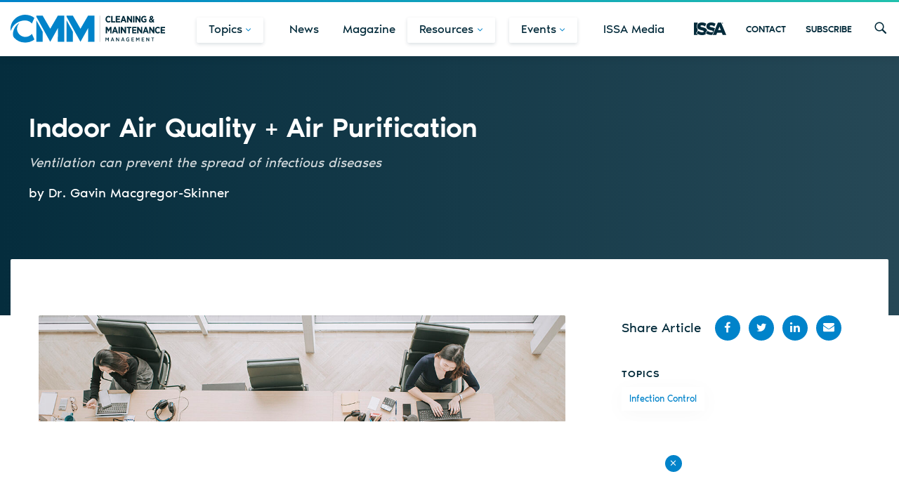

--- FILE ---
content_type: text/html; charset=UTF-8
request_url: https://cmmonline.com/articles/indoor-air-quality-air-purification
body_size: 62151
content:
<!-- Begin Header -->
<!DOCTYPE html>
<html class="no-js" lang="en">
<head>
<meta charset="utf-8">
<meta name="theme-color" content="">
<meta http-equiv="x-ua-compatible" content="ie=edge">
<meta name="viewport" content="width=device-width,initial-scale=1,minimum-scale=1, maximum-scale=1" />
<!-- Google Tag Manager -->
<script>(function(w,d,s,l,i){w[l]=w[l]||[];w[l].push({'gtm.start':
new Date().getTime(),event:'gtm.js'});var f=d.getElementsByTagName(s)[0],
j=d.createElement(s),dl=l!='dataLayer'?'&l='+l:'';j.async=true;j.src=
'https://www.googletagmanager.com/gtm.js?id='+i+dl;f.parentNode.insertBefore(j,f);
})(window,document,'script','dataLayer','GTM-MG399NM');</script>
<!-- End Google Tag Manager -->
<meta name='robots' content='max-image-preview:large' />
	<style>img:is([sizes="auto" i], [sizes^="auto," i]) { contain-intrinsic-size: 3000px 1500px }</style>
	
	<!-- This site is optimized with the Yoast SEO Premium plugin v14.7 - https://yoast.com/wordpress/plugins/seo/ -->
	<title>Indoor Air Quality + Air Purification | Cleaning &amp; Maintenance Management</title>
	<meta name="description" content="Your facility may need more air changes per hour, and better ventilation, to help stop the spread of COVID-19 and other diseases." />
	<meta name="robots" content="index, follow" />
	<meta name="googlebot" content="index, follow, max-snippet:-1, max-image-preview:large, max-video-preview:-1" />
	<meta name="bingbot" content="index, follow, max-snippet:-1, max-image-preview:large, max-video-preview:-1" />
	<link rel="canonical" href="https://cmmonline.com/articles/indoor-air-quality-air-purification" />
	<meta property="og:locale" content="en_US" />
	<meta property="og:type" content="article" />
	<meta property="og:title" content="Indoor Air Quality + Air Purification | Cleaning &amp; Maintenance Management" />
	<meta property="og:description" content="Your facility may need more air changes per hour, and better ventilation, to help stop the spread of COVID-19 and other diseases." />
	<meta property="og:url" content="https://cmmonline.com/articles/indoor-air-quality-air-purification" />
	<meta property="og:site_name" content="Cleaning &amp; Maintenance Management" />
	<meta property="article:publisher" content="https://www.facebook.com/CMMOnline" />
	<meta property="article:modified_time" content="2022-02-07T17:25:12+00:00" />
	<meta property="og:image" content="https://cmmonline.com/wp-content/uploads/Feat_IQA_GI_1298222690_1200x627.jpg" />
	<meta property="og:image:width" content="1200" />
	<meta property="og:image:height" content="627" />
	<meta name="twitter:card" content="summary_large_image" />
	<meta name="twitter:creator" content="@cmm_online" />
	<meta name="twitter:site" content="@cmm_online" />
	<script type="application/ld+json" class="yoast-schema-graph">{"@context":"https://schema.org","@graph":[{"@type":"Organization","@id":"https://cmmonline.com/#organization","name":"Cleaning & Maintenance Management Magazine","url":"https://cmmonline.com/","sameAs":["https://www.facebook.com/CMMOnline","https://www.linkedin.com/groups/1799553/","https://twitter.com/cmm_online"],"logo":{"@type":"ImageObject","@id":"https://cmmonline.com/#logo","inLanguage":"en-US","url":"https://cmmonline.com/wp-content/uploads/cmi-logo.png","width":250,"height":150,"caption":"Cleaning & Maintenance Management Magazine"},"image":{"@id":"https://cmmonline.com/#logo"}},{"@type":"WebSite","@id":"https://cmmonline.com/#website","url":"https://cmmonline.com/","name":"Cleaning & Maintenance Management","description":"","publisher":{"@id":"https://cmmonline.com/#organization"},"potentialAction":[{"@type":"SearchAction","target":"https://cmmonline.com/?s={search_term_string}","query-input":"required name=search_term_string"}],"inLanguage":"en-US"},{"@type":"WebPage","@id":"https://cmmonline.com/articles/indoor-air-quality-air-purification#webpage","url":"https://cmmonline.com/articles/indoor-air-quality-air-purification","name":"Indoor Air Quality + Air Purification | Cleaning &amp; Maintenance Management","isPartOf":{"@id":"https://cmmonline.com/#website"},"datePublished":"2022-02-09T10:19:10+00:00","dateModified":"2022-02-07T17:25:12+00:00","description":"Your facility may need more air changes per hour, and better ventilation, to help stop the spread of COVID-19 and other diseases.","inLanguage":"en-US","potentialAction":[{"@type":"ReadAction","target":["https://cmmonline.com/articles/indoor-air-quality-air-purification"]}]}]}</script>
	<!-- / Yoast SEO Premium plugin. -->


<link rel='dns-prefetch' href='//flux.broadstreet.ai' />
<link rel='dns-prefetch' href='//cdn.broadstreetads.com' />
<link rel='dns-prefetch' href='//ajax.googleapis.com' />
<link rel='dns-prefetch' href='//fonts.googleapis.com' />
<style id='classic-theme-styles-inline-css' type='text/css'>
/*! This file is auto-generated */
.wp-block-button__link{color:#fff;background-color:#32373c;border-radius:9999px;box-shadow:none;text-decoration:none;padding:calc(.667em + 2px) calc(1.333em + 2px);font-size:1.125em}.wp-block-file__button{background:#32373c;color:#fff;text-decoration:none}
</style>
<style id='global-styles-inline-css' type='text/css'>
:root{--wp--preset--aspect-ratio--square: 1;--wp--preset--aspect-ratio--4-3: 4/3;--wp--preset--aspect-ratio--3-4: 3/4;--wp--preset--aspect-ratio--3-2: 3/2;--wp--preset--aspect-ratio--2-3: 2/3;--wp--preset--aspect-ratio--16-9: 16/9;--wp--preset--aspect-ratio--9-16: 9/16;--wp--preset--color--black: #000000;--wp--preset--color--cyan-bluish-gray: #abb8c3;--wp--preset--color--white: #ffffff;--wp--preset--color--pale-pink: #f78da7;--wp--preset--color--vivid-red: #cf2e2e;--wp--preset--color--luminous-vivid-orange: #ff6900;--wp--preset--color--luminous-vivid-amber: #fcb900;--wp--preset--color--light-green-cyan: #7bdcb5;--wp--preset--color--vivid-green-cyan: #00d084;--wp--preset--color--pale-cyan-blue: #8ed1fc;--wp--preset--color--vivid-cyan-blue: #0693e3;--wp--preset--color--vivid-purple: #9b51e0;--wp--preset--gradient--vivid-cyan-blue-to-vivid-purple: linear-gradient(135deg,rgba(6,147,227,1) 0%,rgb(155,81,224) 100%);--wp--preset--gradient--light-green-cyan-to-vivid-green-cyan: linear-gradient(135deg,rgb(122,220,180) 0%,rgb(0,208,130) 100%);--wp--preset--gradient--luminous-vivid-amber-to-luminous-vivid-orange: linear-gradient(135deg,rgba(252,185,0,1) 0%,rgba(255,105,0,1) 100%);--wp--preset--gradient--luminous-vivid-orange-to-vivid-red: linear-gradient(135deg,rgba(255,105,0,1) 0%,rgb(207,46,46) 100%);--wp--preset--gradient--very-light-gray-to-cyan-bluish-gray: linear-gradient(135deg,rgb(238,238,238) 0%,rgb(169,184,195) 100%);--wp--preset--gradient--cool-to-warm-spectrum: linear-gradient(135deg,rgb(74,234,220) 0%,rgb(151,120,209) 20%,rgb(207,42,186) 40%,rgb(238,44,130) 60%,rgb(251,105,98) 80%,rgb(254,248,76) 100%);--wp--preset--gradient--blush-light-purple: linear-gradient(135deg,rgb(255,206,236) 0%,rgb(152,150,240) 100%);--wp--preset--gradient--blush-bordeaux: linear-gradient(135deg,rgb(254,205,165) 0%,rgb(254,45,45) 50%,rgb(107,0,62) 100%);--wp--preset--gradient--luminous-dusk: linear-gradient(135deg,rgb(255,203,112) 0%,rgb(199,81,192) 50%,rgb(65,88,208) 100%);--wp--preset--gradient--pale-ocean: linear-gradient(135deg,rgb(255,245,203) 0%,rgb(182,227,212) 50%,rgb(51,167,181) 100%);--wp--preset--gradient--electric-grass: linear-gradient(135deg,rgb(202,248,128) 0%,rgb(113,206,126) 100%);--wp--preset--gradient--midnight: linear-gradient(135deg,rgb(2,3,129) 0%,rgb(40,116,252) 100%);--wp--preset--font-size--small: 13px;--wp--preset--font-size--medium: 20px;--wp--preset--font-size--large: 36px;--wp--preset--font-size--x-large: 42px;--wp--preset--spacing--20: 0.44rem;--wp--preset--spacing--30: 0.67rem;--wp--preset--spacing--40: 1rem;--wp--preset--spacing--50: 1.5rem;--wp--preset--spacing--60: 2.25rem;--wp--preset--spacing--70: 3.38rem;--wp--preset--spacing--80: 5.06rem;--wp--preset--shadow--natural: 6px 6px 9px rgba(0, 0, 0, 0.2);--wp--preset--shadow--deep: 12px 12px 50px rgba(0, 0, 0, 0.4);--wp--preset--shadow--sharp: 6px 6px 0px rgba(0, 0, 0, 0.2);--wp--preset--shadow--outlined: 6px 6px 0px -3px rgba(255, 255, 255, 1), 6px 6px rgba(0, 0, 0, 1);--wp--preset--shadow--crisp: 6px 6px 0px rgba(0, 0, 0, 1);}:where(.is-layout-flex){gap: 0.5em;}:where(.is-layout-grid){gap: 0.5em;}body .is-layout-flex{display: flex;}.is-layout-flex{flex-wrap: wrap;align-items: center;}.is-layout-flex > :is(*, div){margin: 0;}body .is-layout-grid{display: grid;}.is-layout-grid > :is(*, div){margin: 0;}:where(.wp-block-columns.is-layout-flex){gap: 2em;}:where(.wp-block-columns.is-layout-grid){gap: 2em;}:where(.wp-block-post-template.is-layout-flex){gap: 1.25em;}:where(.wp-block-post-template.is-layout-grid){gap: 1.25em;}.has-black-color{color: var(--wp--preset--color--black) !important;}.has-cyan-bluish-gray-color{color: var(--wp--preset--color--cyan-bluish-gray) !important;}.has-white-color{color: var(--wp--preset--color--white) !important;}.has-pale-pink-color{color: var(--wp--preset--color--pale-pink) !important;}.has-vivid-red-color{color: var(--wp--preset--color--vivid-red) !important;}.has-luminous-vivid-orange-color{color: var(--wp--preset--color--luminous-vivid-orange) !important;}.has-luminous-vivid-amber-color{color: var(--wp--preset--color--luminous-vivid-amber) !important;}.has-light-green-cyan-color{color: var(--wp--preset--color--light-green-cyan) !important;}.has-vivid-green-cyan-color{color: var(--wp--preset--color--vivid-green-cyan) !important;}.has-pale-cyan-blue-color{color: var(--wp--preset--color--pale-cyan-blue) !important;}.has-vivid-cyan-blue-color{color: var(--wp--preset--color--vivid-cyan-blue) !important;}.has-vivid-purple-color{color: var(--wp--preset--color--vivid-purple) !important;}.has-black-background-color{background-color: var(--wp--preset--color--black) !important;}.has-cyan-bluish-gray-background-color{background-color: var(--wp--preset--color--cyan-bluish-gray) !important;}.has-white-background-color{background-color: var(--wp--preset--color--white) !important;}.has-pale-pink-background-color{background-color: var(--wp--preset--color--pale-pink) !important;}.has-vivid-red-background-color{background-color: var(--wp--preset--color--vivid-red) !important;}.has-luminous-vivid-orange-background-color{background-color: var(--wp--preset--color--luminous-vivid-orange) !important;}.has-luminous-vivid-amber-background-color{background-color: var(--wp--preset--color--luminous-vivid-amber) !important;}.has-light-green-cyan-background-color{background-color: var(--wp--preset--color--light-green-cyan) !important;}.has-vivid-green-cyan-background-color{background-color: var(--wp--preset--color--vivid-green-cyan) !important;}.has-pale-cyan-blue-background-color{background-color: var(--wp--preset--color--pale-cyan-blue) !important;}.has-vivid-cyan-blue-background-color{background-color: var(--wp--preset--color--vivid-cyan-blue) !important;}.has-vivid-purple-background-color{background-color: var(--wp--preset--color--vivid-purple) !important;}.has-black-border-color{border-color: var(--wp--preset--color--black) !important;}.has-cyan-bluish-gray-border-color{border-color: var(--wp--preset--color--cyan-bluish-gray) !important;}.has-white-border-color{border-color: var(--wp--preset--color--white) !important;}.has-pale-pink-border-color{border-color: var(--wp--preset--color--pale-pink) !important;}.has-vivid-red-border-color{border-color: var(--wp--preset--color--vivid-red) !important;}.has-luminous-vivid-orange-border-color{border-color: var(--wp--preset--color--luminous-vivid-orange) !important;}.has-luminous-vivid-amber-border-color{border-color: var(--wp--preset--color--luminous-vivid-amber) !important;}.has-light-green-cyan-border-color{border-color: var(--wp--preset--color--light-green-cyan) !important;}.has-vivid-green-cyan-border-color{border-color: var(--wp--preset--color--vivid-green-cyan) !important;}.has-pale-cyan-blue-border-color{border-color: var(--wp--preset--color--pale-cyan-blue) !important;}.has-vivid-cyan-blue-border-color{border-color: var(--wp--preset--color--vivid-cyan-blue) !important;}.has-vivid-purple-border-color{border-color: var(--wp--preset--color--vivid-purple) !important;}.has-vivid-cyan-blue-to-vivid-purple-gradient-background{background: var(--wp--preset--gradient--vivid-cyan-blue-to-vivid-purple) !important;}.has-light-green-cyan-to-vivid-green-cyan-gradient-background{background: var(--wp--preset--gradient--light-green-cyan-to-vivid-green-cyan) !important;}.has-luminous-vivid-amber-to-luminous-vivid-orange-gradient-background{background: var(--wp--preset--gradient--luminous-vivid-amber-to-luminous-vivid-orange) !important;}.has-luminous-vivid-orange-to-vivid-red-gradient-background{background: var(--wp--preset--gradient--luminous-vivid-orange-to-vivid-red) !important;}.has-very-light-gray-to-cyan-bluish-gray-gradient-background{background: var(--wp--preset--gradient--very-light-gray-to-cyan-bluish-gray) !important;}.has-cool-to-warm-spectrum-gradient-background{background: var(--wp--preset--gradient--cool-to-warm-spectrum) !important;}.has-blush-light-purple-gradient-background{background: var(--wp--preset--gradient--blush-light-purple) !important;}.has-blush-bordeaux-gradient-background{background: var(--wp--preset--gradient--blush-bordeaux) !important;}.has-luminous-dusk-gradient-background{background: var(--wp--preset--gradient--luminous-dusk) !important;}.has-pale-ocean-gradient-background{background: var(--wp--preset--gradient--pale-ocean) !important;}.has-electric-grass-gradient-background{background: var(--wp--preset--gradient--electric-grass) !important;}.has-midnight-gradient-background{background: var(--wp--preset--gradient--midnight) !important;}.has-small-font-size{font-size: var(--wp--preset--font-size--small) !important;}.has-medium-font-size{font-size: var(--wp--preset--font-size--medium) !important;}.has-large-font-size{font-size: var(--wp--preset--font-size--large) !important;}.has-x-large-font-size{font-size: var(--wp--preset--font-size--x-large) !important;}
:where(.wp-block-post-template.is-layout-flex){gap: 1.25em;}:where(.wp-block-post-template.is-layout-grid){gap: 1.25em;}
:where(.wp-block-columns.is-layout-flex){gap: 2em;}:where(.wp-block-columns.is-layout-grid){gap: 2em;}
:root :where(.wp-block-pullquote){font-size: 1.5em;line-height: 1.6;}
</style>
<link rel='stylesheet' id='wp-polls-css' href='https://cmmonline.com/wp-content/plugins/wp-polls/polls-css.css?ver=2.77.3' type='text/css' media='all' />
<style id='wp-polls-inline-css' type='text/css'>
.wp-polls .pollbar {
	margin: 1px;
	font-size: 10px;
	line-height: 12px;
	height: 12px;
	background: #0074AE;
	border: 1px solid #0074AE;
}

</style>
<link rel='stylesheet' id='google_fonts-css' href='https://fonts.googleapis.com/css?family=Merriweather%3A400%2C400i%2C700%2C700i&#038;ver=6.8.3' type='text/css' media='all' />
<link rel='stylesheet' id='screen-css' href='https://cmmonline.com/wp-content/themes/cmm/style.css?ver=6.8.3' type='text/css' media='all' />
<script type="text/javascript" src="//flux.broadstreet.ai/emit/9657.js?ver=1.0.0" id="broadstreet-analytics-js" async="async" data-wp-strategy="async"></script>
<script async data-cfasync='false' type="text/javascript" src="//cdn.broadstreetads.com/init-2.min.js?v=1.51.1&amp;ver=6.8.3" id="broadstreet-init-js"></script>
<script async data-cfasync='false' type="text/javascript" id="broadstreet-init-js-after">
/* <![CDATA[ */
window.broadstreetKeywords = ['not_home_page','not_landing_page','is_article_page','indoor-air-quality-air-purification','articles']
window.broadstreetTargets = {"pagetype":["articles","not_home_page"],"category":["indoor-air-quality-air-purification","articles"],"url":"indoor-air-quality-air-purification"};

window.broadstreet = window.broadstreet || { run: [] };window.broadstreet.run.push(function () {
window.broadstreet.loadNetworkJS(9657, {});
 });
/* ]]> */
</script>
<script type="text/javascript" src="https://ajax.googleapis.com/ajax/libs/jquery/3.2.1/jquery.min.js" id="jquery-js"></script>
<link rel="alternate" title="oEmbed (JSON)" type="application/json+oembed" href="https://cmmonline.com/wp-json/oembed/1.0/embed?url=https%3A%2F%2Fcmmonline.com%2Farticles%2Findoor-air-quality-air-purification" />
<link rel="alternate" title="oEmbed (XML)" type="text/xml+oembed" href="https://cmmonline.com/wp-json/oembed/1.0/embed?url=https%3A%2F%2Fcmmonline.com%2Farticles%2Findoor-air-quality-air-purification&#038;format=xml" />
<style>
.youtube-video-container {
    position: relative;
    padding-bottom: 56.25%;
    padding-top: 30px;
    height: 0;
    overflow:hidden;
margin:20px 0px;
}

.youtube-video-container iframe, .youtube-video-container embed, .youtube-video-container object {
    position: absolute;
    top: 0;
    left: 0;
    width: 100%;
    height: 100%;
}
</style>
<link rel="icon" href="https://cmmonline.com/wp-content/uploads/cropped-favicon-32x32.png" sizes="32x32" />
<link rel="icon" href="https://cmmonline.com/wp-content/uploads/cropped-favicon-192x192.png" sizes="192x192" />
<link rel="apple-touch-icon" href="https://cmmonline.com/wp-content/uploads/cropped-favicon-180x180.png" />
<meta name="msapplication-TileImage" content="https://cmmonline.com/wp-content/uploads/cropped-favicon-270x270.png" />
<!-- Google tag (gtag.js) -->
<script async src="https://www.googletagmanager.com/gtag/js?id=UA-109273021-1"></script>
<script>
  window.dataLayer = window.dataLayer || [];
  function gtag(){dataLayer.push(arguments);}
  gtag('js', new Date());

  gtag('config', 'UA-109273021-1');
</script>

<script async src="https://securepubads.g.doubleclick.net/tag/js/gpt.js"></script>
<script>
  window.googletag = window.googletag || {cmd: []};
  googletag.cmd.push(function() {
    googletag.defineSlot('/35557202/CMMOnline_AdUnits_2017-2018/Half-Page-Sponsored-Article', [[300, 250], [300, 800]], 'div-gpt-ad-1727966231524-0').addService(googletag.pubads());
    googletag.pubads().enableSingleRequest();
    googletag.pubads().collapseEmptyDivs();
    googletag.enableServices();
  });
</script>

<style>
  ins.adsbygoogle[data-ad-status="unfilled"] {
    display: none !important;
  }
</style>

<script async src="https://securepubads.g.doubleclick.net/tag/js/gpt.js"></script>
<script>
  window.googletag = window.googletag || {cmd: []};
  googletag.cmd.push(function() {
    googletag.defineSlot('/35557202/CMMOnline_AdUnits_2017-2018/CMM_TOPLB', [[320, 50], [728, 90]], 'div-gpt-ad-1737142674501-0').addService(googletag.pubads());
    googletag.pubads().enableSingleRequest();
    googletag.enableServices();
  });
</script>
<!--Begin DoubleClick-->
<script async src="https://securepubads.g.doubleclick.net/tag/js/gpt.js"></script>
<script>
var googletag = googletag || {};
googletag.cmd = googletag.cmd || [];
</script>
<script>
var gptAdSlots = [];


var adsCollection = [

      {
    "name" : "Sponsored Article Half page",
    "type" : "Half Page",
    "slot" : "35557202/CMMOnline_AdUnits_2017-2018/Half-Page-Sponsored-Article",
    "id"   : "div-gpt-ad-1726756039172-0"
  },      {
    "name" : "Homepage Half Page",
    "type" : "Half Page",
    "slot" : "/35557202/CMMOnline_AdUnits_2017-2018/CMM_HOME_HALFPAGE",
    "id"   : "div-gpt-ad-1621366331994-0"
  },      {
    "name" : "Main Page Skin Right",
    "type" : "Page Skin",
    "slot" : "/35557202/CMMOnline_AdUnits_2017-2018/CMM_PAGESKIN_RIGHT",
    "id"   : "div-gpt-ad-1531505858805-0"
  },      {
    "name" : "Main Page Skin Left",
    "type" : "Page Skin",
    "slot" : "35557202/CMMOnline_AdUnits_2017-2018/CMM_PAGESKIN_LEFT",
    "id"   : "div-gpt-ad-1559072869189-0"
  },      {
    "name" : "Sticky Footer Ad (DO NOT DELETE)",
    "type" : "Floor Hanger",
    "slot" : "/35557202/CMMOnline_AdUnits_2017-2018/CMM_FLOORHANGER",
    "id"   : "div-gpt-ad-1579006958620-0"
  },      {
    "name" : "Bottom Leaderboard",
    "type" : "Leaderboard",
    "slot" : "/35557202/CMMOnline_AdUnits_2017-2018/CMM_BTMLB",
    "id"   : "div-gpt-ad-1528292622419-0"
  },      {
    "name" : "Home Page Middle Leaderboard",
    "type" : "Leaderboard",
    "slot" : "/35557202/CMMOnline_AdUnits_2017-2018/CMM_HP_MDLLB",
    "id"   : "div-gpt-ad-1528400979279-0"
  },      {
    "name" : "Medium Rectangle 1",
    "type" : "Medium Rectangle",
    "slot" : "/35557202/CMMOnline_AdUnits_2017-2018/CMM_MR_1_PLCM-1",
    "id"   : "div-gpt-ad-1586803764196-0"
  },      {
    "name" : "Medium Rectangle 2",
    "type" : "Medium Rectangle",
    "slot" : "/35557202/CMMOnline_AdUnits_2017-2018/CMM_MR_2_PLCM-2",
    "id"   : "div-gpt-ad-1586803927988-0"
  },      {
    "name" : "Medium Rectangle 3",
    "type" : "Medium Rectangle",
    "slot" : "/35557202/CMMOnline_AdUnits_2017-2018/CMM_MR_3_PLCM-2",
    "id"   : "div-gpt-ad-1586804017870-0"
  },      {
    "name" : "Medium Rectangle 4",
    "type" : "Medium Rectangle",
    "slot" : "/35557202/CMMOnline_AdUnits_2017-2018/CMM_MR_4_PLCM-2",
    "id"   : "div-gpt-ad-1586804160066-0"
  },      {
    "name" : "Medium Rectangle 5",
    "type" : "Medium Rectangle",
    "slot" : "/35557202/CMMOnline_AdUnits_2017-2018/CMM_MR_5_PLCM-2",
    "id"   : "div-gpt-ad-1586804265424-0"
  },      {
    "name" : "Medium Rectangle 6",
    "type" : "Medium Rectangle",
    "slot" : "/35557202/CMMOnline_AdUnits_2017-2018/CMM_MR_6_PLCM-2",
    "id"   : "div-gpt-ad-1528292995400-0"
  },      {
    "name" : "Medium Rectangle 7",
    "type" : "Medium Rectangle",
    "slot" : "/35557202/CMMOnline_AdUnits_2017-2018/CMM_MR_7_PLCM-2",
    "id"   : "div-gpt-ad-1528293017824-0"
  },      {
    "name" : "Topic Half Page",
    "type" : "Half Page",
    "slot" : "/35557202/CMMOnline_AdUnits_2017-2018/CMM_TOPIC_HALFPAGE",
    "id"   : "div-gpt-ad-1528460038898-0"
  }  
]

googletag.cmd.push(function() {
  // Ad Responsive Sizing
  var leaderboard_ad = googletag.sizeMapping().addSize([0, 0], [320, 50]).addSize([801, 0], [728, 90]).build();
  var half_page_ad = googletag.sizeMapping().addSize([0, 0], [300, 250]).addSize([1024, 0], [300, 600]).build();
  var floor_hanger_ad = googletag.sizeMapping().addSize([0, 0], [320, 50]).addSize([1060, 0], [970, 90]).build();
  var popup_ad = googletag.sizeMapping().addSize([0, 0], [300, 250]).addSize([767, 0], [600, 400]).build();
  var page_skin_ad = googletag.sizeMapping().addSize([0, 0], [300, 800]).build();

  var ad_sizes = {
    "Medium Rectangle" : {
      "name" : null,
      "sizes" : [300.0,250.0]
    },
    "Leaderboard" : {
      "name" : leaderboard_ad,
      "sizes" : [728.0, 90.0]
    },
    "Half Page" : {
      "name" : half_page_ad,
      "sizes" : [300.0, 600.0]
    },
    "Floor Hanger" : {
      "name" : floor_hanger_ad,
      "sizes" : [970.0, 90.0]
    },
    "Popup" : {
      "name" : popup_ad,
      "sizes" : [300.0, 250.0]
    },
    "Page Skin" : {
      "name" : page_skin_ad,
      "sizes" : [300.0, 800.0]
    }
  }

  var stored_slots = [];

  for(var i = 0; i < adsCollection.length; i++) {
    var ad_type = adsCollection[i]["type"],
      ad_type_name = ad_sizes[ad_type]["name"],
      ad_type_size = ad_sizes[ad_type]["sizes"];

    if (!stored_slots.includes(adsCollection[i]["slot"])) {
      if (ad_type_name === null) {
        gptAdSlots[i] = googletag.defineSlot(adsCollection[i]["slot"], ad_type_size, adsCollection[i]["id"]).addService(googletag.pubads()).setTargeting("CMM_Topic", "Indoor Air Quality + Air Purification");
      }
      else {
        gptAdSlots[i] = googletag.defineSlot(adsCollection[i]["slot"], ad_type_size, adsCollection[i]["id"]).defineSizeMapping(ad_type_name).setCollapseEmptyDiv(true).addService(googletag.pubads()).setTargeting("CMM_Topic", "Indoor Air Quality + Air Purification");
      }
      stored_slots.push(gptAdSlots[i]["L"]);
    }
  }

  // Ad Settings
  googletag.pubads().enableSingleRequest();
  googletag.enableServices();

  // Hide Empty Ads
  /*
    googletag.pubads().addEventListener('slotRenderEnded', function(event) {
    var $ad_hide_slot = $("#" + event.slot.o.m),
      ad_hide_slot_style_attribute = $ad_hide_slot.attr("style");
    if (typeof ad_hide_slot_style_attribute != 'undefined' && ad_hide_slot_style_attribute.indexOf("none") != -1) {
      $ad_hide_slot.parent().remove();
    }
    });
  */

});
</script>
<!--End DoubleClick-->

</head>

<body class="">
  <!-- Begin Google Tag Manager BODY Code -->
  <!-- Google Tag Manager (noscript) -->
  <noscript><iframe src="https://www.googletagmanager.com/ns.html?id=GTM-MG399NM" height="0" width="0" style="display:none;visibility:hidden"></iframe></noscript>
  <!-- End Google Tag Manager (noscript) -->
  <!-- End Google Tag Manager BODY Code -->
  <div class="root">
    <!-- Begin Top Ad -->
      <script>
  document.body.classList.add("top-ad-disabled");
  </script>
    <!-- End Top Ad -->
    <header class="header">
      <div class="header__container">
        <!-- Begin Logo -->
                <a href="/" class="logo"><img alt="Cleaning and Maintenance Management" src="https://cmmonline.com/wp-content/themes/cmm/assets/images/cmm-logo.svg" width="220" height="38"></a>
                <!-- End Logo -->
        <!-- Begin Mobile Drawer Toggle -->
        <button class="drawer-toggle reset"><span></span></button>
        <!-- End Mobile Drawer Toggle -->
        <div class="drawer">
          <!-- Begin Main Menu -->
          <nav class="menu" role="navigation menu">
                        <ul>
                          <li  class="mega-drop"><a  href="#">Topics</a>
                                                <div class="mega-menu mega-topics">
                    <div class="row column">
                      <div class="mega-topics__links">
                        <ul>
                                                      <li><a  href="https://cmmonline.com/topics/business-management">Business & Management</a>
                                                        </li>
                                                      <li><a  href="https://cmmonline.com/topics/carpets">Carpet</a>
                                                        </li>
                                                      <li><a  href="https://cmmonline.com/topics/facility-management">Facility Management</a>
                                                        </li>
                                                      <li><a  href="https://cmmonline.com/topics/hard-floors">Hard Floors</a>
                                                        </li>
                                                      <li><a  href="https://cmmonline.com/topics/health-safety">Health & Safety</a>
                                                        </li>
                                                      <li><a  href="https://cmmonline.com/topics/infection-control">Infection Control</a>
                                                        </li>
                                                      <li><a  href="https://cmmonline.com/topics/products">Products</a>
                                                        </li>
                                                      <li><a  href="https://cmmonline.com/topics/restrooms">Restrooms</a>
                                                        </li>
                                                      <li><a  href="https://cmmonline.com/topics/technology-trends">Technology & Trends</a>
                                                        </li>
                                                      <li><a  href="https://cmmonline.com/topics/training">Training</a>
                                                        </li>
                                                  </ul>
                      </div>
                      <div class="mega-topics__contact">
                        <h5 class="mega-topics__title">Follow CMM</h5>
                        <!-- Begin Social Links -->
                        <div class="mega-topics__social">
                                                    <ul>
                                                      <li><a   title="facebook" target="_blank" href="https://www.facebook.com/CMMOnline"><span class="icon-social icon-facebook"></span> <span class="icon-label">Facebook</span></a></li>
                                                      <li><a   title="twitter" target="_blank" href="https://twitter.com/cmm_online"><span class="icon-social icon-twitter"></span> <span class="icon-label">Twitter</span></a></li>
                                                      <li><a   title="linkedin" target="_blank" href="https://www.linkedin.com/company/cleaning-maintenance-management"><span class="icon-social icon-linkedin"></span> <span class="icon-label">LinkedIn</span></a></li>
                                                    </ul>
                        </div>
                        <!-- End Social Links -->
                        <div class="mega-topics__helpful-links">
                                                    <ul>
                                                      <li><a  target="_blank" href="https://iss.dragonforms.com/init.do?omedasite=ISS7_KLlanding">Get Your CMM Magazine Subscription</a></li>
                                                      <li><a  href="/subscribe#anchor-news">Sign up for the CMM Newsletter</a></li>
                                                      <li><a  target="_blank" href="https://www.issa.com/">Join ISSA</a></li>
                                                    </ul>
                        </div>
                      </div>
                    </div>
                  </div>
                                            </li>
                          <li ><a  href="https://cmmonline.com/news">News</a>
                            </li>
                          <li ><a  href="https://cmmonline.com/magazine">Magazine</a>
                            </li>
                          <li  class="mega-drop"><a  href="#">Resources</a>
                                                <div class="mega-menu mega-topics">
                    <div class="row column">
                      <div class="mega-topics__links">
                        <ul>
                                                      <li><a  href="https://www.issa.com/certification-standards">Certifications / Standards</a>
                                                        </li>
                                                      <li><a  href="https://cmmonline.com/resources/safer-choices">Safer Choices</a>
                                                        </li>
                                                      <li><a  href="https://cmmonline.com/resources/directory">Directory</a>
                                                        </li>
                                                      <li><a  href="https://cmmonline.com/resources/sponsored-content">Sponsored Content</a>
                                                        </li>
                                                      <li><a  href="https://cmi.issa.com">Education</a>
                                                        </li>
                                                      <li><a  href="https://cmmonline.com/resources/videos">Videos</a>
                                                        </li>
                                                      <li><a  href="https://cmmonline.com/resources/industry-research">Industry Research</a>
                                                        </li>
                                                      <li><a  href="https://cmmonline.com/resources/webinars">Webinars</a>
                                                        </li>
                                                  </ul>
                      </div>
                      <div class="mega-topics__contact">
                        <h5 class="mega-topics__title">Follow CMM</h5>
                        <!-- Begin Social Links -->
                        <div class="mega-topics__social">
                                                    <ul>
                                                      <li><a   title="facebook" target="_blank" href="https://www.facebook.com/CMMOnline"><span class="icon-social icon-facebook"></span> <span class="icon-label">Facebook</span></a></li>
                                                      <li><a   title="twitter" target="_blank" href="https://twitter.com/cmm_online"><span class="icon-social icon-twitter"></span> <span class="icon-label">Twitter</span></a></li>
                                                      <li><a   title="linkedin" target="_blank" href="https://www.linkedin.com/company/cleaning-maintenance-management"><span class="icon-social icon-linkedin"></span> <span class="icon-label">LinkedIn</span></a></li>
                                                    </ul>
                        </div>
                        <!-- End Social Links -->
                        <div class="mega-topics__helpful-links">
                                                    <ul>
                                                      <li><a  target="_blank" href="https://iss.dragonforms.com/init.do?omedasite=ISS7_KLlanding">Get Your CMM Magazine Subscription</a></li>
                                                      <li><a  href="/subscribe#anchor-news">Sign up for the CMM Newsletter</a></li>
                                                      <li><a  target="_blank" href="https://www.issa.com/">Join ISSA</a></li>
                                                    </ul>
                        </div>
                      </div>
                    </div>
                  </div>
                                            </li>
                          <li  class="mega-drop"><a  href="#">Events</a>
                                                <div class="mega-menu mega-topics">
                    <div class="row column">
                      <div class="mega-topics__links">
                        <ul>
                                                      <li><a  href="https://cmmonline.com/events/issa-show-north-america-2025">ISSA Show</a>
                                                        </li>
                                                      <li><a  href="https://events.issa.com/">Industry Events</a>
                                                        </li>
                                                  </ul>
                      </div>
                      <div class="mega-topics__contact">
                        <h5 class="mega-topics__title">Follow CMM</h5>
                        <!-- Begin Social Links -->
                        <div class="mega-topics__social">
                                                    <ul>
                                                      <li><a   title="facebook" target="_blank" href="https://www.facebook.com/CMMOnline"><span class="icon-social icon-facebook"></span> <span class="icon-label">Facebook</span></a></li>
                                                      <li><a   title="twitter" target="_blank" href="https://twitter.com/cmm_online"><span class="icon-social icon-twitter"></span> <span class="icon-label">Twitter</span></a></li>
                                                      <li><a   title="linkedin" target="_blank" href="https://www.linkedin.com/company/cleaning-maintenance-management"><span class="icon-social icon-linkedin"></span> <span class="icon-label">LinkedIn</span></a></li>
                                                    </ul>
                        </div>
                        <!-- End Social Links -->
                        <div class="mega-topics__helpful-links">
                                                    <ul>
                                                      <li><a  target="_blank" href="https://iss.dragonforms.com/init.do?omedasite=ISS7_KLlanding">Get Your CMM Magazine Subscription</a></li>
                                                      <li><a  href="/subscribe#anchor-news">Sign up for the CMM Newsletter</a></li>
                                                      <li><a  target="_blank" href="https://www.issa.com/">Join ISSA</a></li>
                                                    </ul>
                        </div>
                      </div>
                    </div>
                  </div>
                                            </li>
                          <li ><a  href="https://www.issa.com/media">ISSA Media</a>
                            </li>
                        </ul>
          </nav>
          <!-- End Main Menu -->
          <!-- Begin Mobile Contact Info/Links -->
          <div class="mobile-contact">
            <h5 class="mobile-contact__title">Follow CMM</h5>
            <div class="mobile-contact__social">
                            <ul>
                              <li><a   title="facebook" target="_blank" href="https://www.facebook.com/CMMOnline"><span class="icon-social icon-facebook"></span> <span class="icon-label">Facebook</span></a></li>
                              <li><a   title="twitter" target="_blank" href="https://twitter.com/cmm_online"><span class="icon-social icon-twitter"></span> <span class="icon-label">Twitter</span></a></li>
                              <li><a   title="linkedin" target="_blank" href="https://www.linkedin.com/company/cleaning-maintenance-management"><span class="icon-social icon-linkedin"></span> <span class="icon-label">LinkedIn</span></a></li>
                            </ul>
            </div>
            <div class="mobile-contact__helpful-links">
                            <ul>
                              <li><a  target="_blank" href="https://iss.dragonforms.com/init.do?omedasite=ISS7_KLlanding">Get Your CMM Magazine Subscription</a></li>
                              <li><a  href="/subscribe#anchor-news">Sign up for the CMM Newsletter</a></li>
                              <li><a  target="_blank" href="https://www.issa.com/">Join ISSA</a></li>
                            </ul>
            </div>
          </div>
          <!-- End Mobile Contact Info/Links -->
        </div>
        <!--Begin Utility Links-->
        <div class="utility-links">
          <ul>
            <li><a href="https://www.issa.com/" target="_blank"><img alt="ISSA" src="https://cmmonline.com/wp-content/themes/cmm/assets/images/issa-logo.png" width="46" height="18"></a></li>
            <li><a href="/contact">Contact</a></li>
            <li><a href="/subscribe">Subscribe</a></li>
            <li class="utility-links__search js-search-toggle"><a href="#"><span class="icon-search"></span></a></li>
          </ul>
        </div>
        <button type="button" class="utility-links__mobile js-utility-toggle"><span class="icon-dots-three-horizontal"></span></button>
        <button type="button" class="utility-links__search-mobile js-search-toggle"><span class="icon-search"></span></button>
        <!--End Utility Links-->
        <!--Begin Mobile Menu Body Overlay-->
        <div class="content-overlay"><span class="icon-arrow-back"></span></div>
        <!--End Mobile Menu Body Overlay-->
      </div>
    <!-- Begin Site Search -->
    <div class="site-search">
      <div class="row row-site column site-search__row">
        <form role="search" class="site-search__form" method="get" action="/search/">
          <input type="hidden" autocomplete="off" readonly name="search" value="/search/"  />
        	<input type="text" name="s" title="Search by keyword and press enter..." placeholder="Search by keyword and press enter...">
          <button type="submit" class="reset"><span class="icon-search"></span></button>
        </form>
        <button class="js-search-close site-search__close"><span class="icon-clear"></span></button>
      </div>
    </div>
    <!-- End Site Search -->
  </header>
  <div class="header-spacer"></div>
  <!--Begin Page Body-->
  <div class="wrapper">
    <!--Begin Main Body-->
    <main class="main">
<style>
	.ad--medium {margin-bottom: 0px; padding-top: 10px;}
	.ad--half-page {margin-bottom: 0px; padding-top: 0px; }
	.article-detail__topic-tags {margin-bottom: 0px;}
	.mb10 {margin-bottom: 1rem;}
</style>
<!-- End Header -->
<!-- Begin WP Page Loop -->
    <div class="page-title page-title--short gradient-navy">
    <div class="row row-site column">
      <div class="page-title__copy">
        <!-- Begin Article Title -->
        <h1 class="page-title__headline">Indoor Air Quality + Air Purification</h1>
        <!-- End Article Title -->
        <!-- Begin Article Subtitle -->
                <div class="page-title__overview">
          <p>Ventilation can prevent the spread of infectious diseases</p>
        </div>
                <!-- End Article Subtitle -->
        <!-- Begin Article Page Title Meta Info -->
                        <div class="page-title__meta">
                    <span class="page-title__byline">by Dr. Gavin Macgregor-Skinner</span>
                                      </div>
                <!-- End Article Page Title Meta Info -->
      </div>
    </div>
  </div>
  <!-- End Article Page Title Hero -->
  <!-- Begin Article Page Body -->
  <div class="inner-page article-detail">
    <div class="inner-page__column">
      <div class="row row-site column pt10 mb10">
        <!-- Begin Two Column Article/Ad List -->
        <div class="row gutter-large">
          <div class="primary-large-8 columns">
            <!-- Begin Ads - Articles - Mobile -->
                        <!-- End Ads - Articles - Mobile -->
                        <!-- Begin Article Featured Image -->
            <figure class="article-detail__featured-img">
              <img src="https://cmmonline.com/wp-content/uploads/Feat_IQA_GI_1298222690_1200x627-1200x627.jpg" width="750" height="392" alt="Indoor Air Quality + Air Purification">
			              </figure>
            <!-- End Article Featured Image -->
                        <!-- Begin Article Body -->
            <article class="article-detail__body">
              <p class="p1">Buildings and indoor spaces have been associated with the spread of infectious diseases through the air, such as measles, influenza, tuberculosis, <i>Legionnaires’ disease</i>, and COVID-19. People are often the source of infection, and your chances of being infected depend on the size of the room and the number of people in it. Just as you might think of a room full of smokers and the smoke they generate, you can also think of<span class="Apple-converted-space">  </span>people with a contagious illness releasing viruses and bacteria<span class="Apple-converted-space">  </span>into the air.</p>
<p class="p2">According to the U.S. Centers for Disease Control and Prevention (CDC), infectious diseases can spread when an infected person coughs, sneezes, talks, or breathes out droplets and tiny particles that contain viruses or bacteria. These droplets and particles can be breathed in by other people or land on their eyes, noses, or mouth. An infected person can contaminate surfaces they touch. Virus particles and bacteria in the air can settle on and contaminate surfaces. People can get infected by touching their eyes, nose, or mouth with hands contaminated by a virus or bacteria.</p>
<p class="p2">A study from National Institutes of Health (NIH); CDC; University of California, Los Angeles; and Princeton University scientists in <i>The New England Journal of Medicine</i> found that severe acute respiratory syndrome coronavirus 2 (SARS-CoV-2) that causes COVID-19 was detectable in respiratory droplets in the air for up to three hours.</p>
<p class="p2">A single cough can expel more bacteria or viruses than a single breath. But if an infected person breathes 22,000 times per day while coughing up to 500 times, then coughing accounts for as little as 7% of the total bacteria or virus emitted by an infected patient.</p>
<h3 class="p3"><span class="s1"><b>What is ventilation rate and air change rate?</b></span></h3>
<p class="p4">Knowing air quality terminology can help you ask the right questions when entering any indoor space.</p>
<p class="p5"><b>Ventilation rate</b> is the volume of outside air provided per unit of time.</p>
<p class="p5"><b>Air change rate</b> is the ventilation rate of a space divided by the volume of that space. The rate that outdoor air replaces indoor air.</p>
<p class="p2">ASHRAE, formerly called the American Society of Heating, Refrigerating and Air-Conditioning Engineers, provides outside air ventilation standards for commercial buildings, including schools, hotels, convention centers, and airports.</p>
<p class="p2">These minimum ventilation rates vary depending on the type of activity occurring in the room. Outdoor air dilutes contaminants produced by the occupants and the building itself, so rates are based on both the maximum number of people the room is designed to hold and the size of the room.</p>
<p class="p2"><span class="s2">Ventilation air only benefits occupants if it reaches them. Therefore, we should consider <br />
the minimum ventilation rate within the “breathing zone.”</span><span class="s3"><span class="Apple-converted-space"> </span></span></p>
<p class="p2">ASHRAE defines the breathing zone as the region within an occupied space between three and six feet above the floor and more than two feet from walls or fixed air-conditioning equipment.</p>
<h3 class="p3"><span class="s1"><b>How much ventilation do I need?</b></span></h3>
<p class="p1">ANSI/ASHRAE Standards 62.1 and 62.2 are the recognized standards for ventilation system design and acceptable <a href="https://cmmonline.com/articles/follow-the-basic-steps-for-improving-indoor-air-quality">indoor air quality</a> (IAQ). Standard 62.1 <i>Ventilation for Acceptable Indoor Air Quality</i> outlines minimum ventilation rates based on the combination of cubic feet per minute (cfm) per person and per square foot of floor area, and both are related to the occupancy type. It includes three procedures for ventilation design (the <i>Indoor Air Quality Procedure</i>, the <i>Ventilation Rate Procedure</i>, and the <i>Natural Ventilation Procedure</i>) intended to provide indoor air quality that is acceptable to human occupants and that minimize adverse health effects.<span class="Apple-converted-space"> </span></p>
<p class="p2">For example, museums/galleries require a minimum combined outdoor air rate of nine cfm/person, while animal areas in pet shops or weight rooms in health clubs require no less than 26 cfm/person. Office spaces require 17 cfm/person; however, an auditorium seating area only requires five cfm/person.</p>
<p class="p2">Standard 62.2 <i>Ventilation and Acceptable Indoor Air Quality in Residential Buildings </i>recommends that homes receive 0.35 air changes per hour but not less than 15 cubic feet of air per minute per person, as the minimum ventilation rates in residential buildings to provide indoor air quality that is acceptable to human occupants and that minimizes adverse health effects. With respect to engineering controls, an important flaw exists in that the current standards for ventilation are set for bare minimums and not designed for <br />
infection control.</p>
<h3 class="p3"><span class="s1"><b>The recommended ventilation rate before the pandemic</b></span></h3>
<p class="p1">For a 1,000-square-foot classroom designed for 35 people, including teachers and students ages nine and older, ASHRAE recommends a ventilation rate of 500 cfm of outside air. This means there are 13 cubic feet per minute per person. If the ceiling height in the classroom is 10 feet, then the room needs three total outside air changes per hour. To calculate the number of air changes per hour, take the ventilation rate in cfm and multiply by 60 minutes and divide by the room volume (length x width x height): (500 cfm x 60 minutes) / (10,000 ft<sup>3</sup>) = three air changes per hour.</p>
<h3 class="p3"><span class="s1"><b>What does reduced occupancy do to improve air quality?</b></span></h3>
<p class="p1">One way to reduce the risk of disease transmission is to reduce the number of people in a room. This allows for social distancing that reduces risk of close contact transmission. It also reduces the number of probable infections that will occur if there is an infected person in the room. And as an added benefit, more outside air is provided per person, contributing to better overall air quality.</p>
<p class="p2">If we take the same classroom of 1,000 square feet and reduce the number of people from 35 to 17 by cutting the occupancy in half, the ventilation rate now provides twice as much outside air per person. In the 1,000-square-foot classroom with a 10-foot ceiling and a ventilation rate of 500 cfm of outside air, for 17 people ages nine and older, we now have 26 cfm/per person of outside air, and by still maintaining three air changes per hour.</p>
<p class="p2">Increasing ventilation with outside air has been proven to reduce the transmission of airborne diseases by lowering the concentration of infectious particles in the air. The reduced class size now allows space for social distancing. Wearing a mask over your nose and mouth that fits snugly against the sides of your face with no gaps also reduces the risk of infection and limits the number of particles released during breathing, talking, sneezing, <br />
or coughing.</p>
<h3 class="p3"><span class="s1"><b>Case study: Tuberculosis outbreak at Taipei University in Taiwan</b></span></h3>
<p class="p1">In a 2019 study of an outbreak of tuberculosis at Taipei University in Taiwan, rooms were underventilated with a rate of 3.6 cfm/per person, and carbon dioxide levels were found to be in a range of 1,200 to 3,000 parts per million (ppm). Tuberculosis, like COVID-19, is an airborne disease. The university increased the ventilation rate to 51 cfm/per person, resulting in carbon dioxide levels dropping to 600 ppm, and the outbreak ended.</p>
<h3 class="p3"><span class="s1"><b>What are the costs of ventilation interventions?</b></span></h3>
<p class="p1">Increasing air change rates involves added costs of moving more air, as well as heating or cooling this larger volume of air. These added costs could be limited by using energy-efficient systems and “smart” systems that deliver air when the space is occupied. Natural ventilation (e.g., open windows) could minimize the costs of achieving increased ventilation.</p>
<p class="p6">The CDC’s <i>Ventilation in Buildings</i> (cdc.gov)lists a range of initial costs and operating costs, which, along with risk assessment factors—such as community incidence rates, face mask compliance expectations, and room occupant density—may affect the selection of tools. The following are examples of cost estimates for ventilation interventions:</p>
<ul>
	<li class="p5"><b>No cost:</b> Opening windows, inspecting and maintaining dedicated exhaust ventilation, disabling demand-controlled ventilation (DCV) controls, and repositioning outdoor <br />
air dampers</li>
	<li class="p5"><b>Less than $100:</b> Using fans to increase the effectiveness of open windows and repositioning supply/exhaust diffusers or fans to create directional airflow</li>
	<li class="p7"><b>$500 (approximately): </b>Adding portable high-efficiency particulate absorbing (HEPA) fan/filter systems.</li>
</ul>
<h3 class="p3"><span class="s1"><b>Keep the discussion going</b></span></h3>
<p class="p1">Increasing air changes per hour is an important concept as an infection control strategy that could be deployed to help reduce risk within an indoor space from infectious diseases. Higher ventilation is often overlooked as part of a risk <br />
reduction strategy.<span class="Apple-converted-space"> </span></p>
<p class="p8">Reducing indoor respiratory aerosols is critical in reducing airborne transmission of infectious disease agents. It can be achieved through source control (well-fitted face masks, physical distancing, hand hygiene) and engineering controls (ventilation, filtration, ultraviolet germicidal irradiation (UVGI)). Air filtration and UVGI are also risk reduction options that were not discussed in this article.<span class="Apple-converted-space"> </span></p>
<p><strong>References</strong></p>
<p>CDC Ventilation in Buildings, accessed January 7, 2022, <a href="https://www.cdc.gov/coronavirus/2019-ncov/community/ventilation.html" target="_blank" rel="noopener">https://www.cdc.gov/coronavirus/2019-ncov/community/ventilation.html</a></p>
<p>Du, CR, Wang, SC, Yu, MC, Chiu, TF, Wang, JY, Chuang, PC, Jou, R, Chan, PC &amp; Fang, CT. Effect of ventilation improvement during a tuberculosis outbreak in underventilated university buildings. <em>Indoor Air</em>. 2020; 30, 422-432.</p>
<p>Fisk WJ. The ventilation problem in schools: literature review. <em>Indoor Air</em>. 2017;27(6):1039-1051. </p>
<p>Li Y, Leung GM, Tang JW, <em>et al</em>. Role of ventilation in airborne transmission of infectious agents in the built environment: a multidisciplinary systematic review. <em>Indoor Air</em>. 2007;17(1):2-18.</p>
<p>Luongo JC, Fennelly KP, Keen JA, <em>et al</em>. Role of mechanical ventilation in the airborne transmission of infectious agents in buildings. <em>Indoor Air</em>. 2016;26(5):666-678.</p>
<p>Sundell J, Levin H, Nazaroff WW, <em>et al</em>. Ventilation rates and health: multidisciplinary review of the scientific literature. <em>Indoor Air</em>. 2011;21(3):191-204</p>
<p>The National Academies of Sciences, Engineering, and Medicine (NASEM), “Airborne transmission of SARS-CoV-2: A virtual workshop, 26 to 27 August 2020” (NASEM, 2020); https://www.nationalacademies.org/event/08-26-2020/airborne-transmission-of-sars-cov-2-a-virtual-workshop Accessed 7 January 2022.</p>
<p>van Doremalen N, Bushmaker T, Morris DH, et al. (2020). Aerosol and surface stability of SARS-CoV-2 as compared with SARS-CoV-1. <em>The New England Journal of Medicine</em>. 382:1564–7.</p>		 	<!-- Begin Article Date IF older than 1 Year -->
                        <div class="article-detail__date" style="margin-top: 130px; margin-bottom: 130px;"><span>Posted On February 9, 2022</span></div>
                        <!-- End Article Date IF older than 1 Year -->
				
			<!--Leaderboard-->	
			<!-- End Leaderboard-->
            </article>

            <!-- End Article Body -->
            <!-- Begin Article CTA  -->
                        <!-- End Article CTA  -->

            <!-- Begin Article Industry Research and Whitepapers -->
                        <!-- End Article Industry Research and Whitepapers -->
            <!-- Begin Authors -->
                        <div class="article-detail__bio-list">
                              <div class="bio-block ">
    <div class="bio-block__image"><a href="https://cmmonline.com/authors/dr-gavin-macgregor-skinner"><img src="https://cmmonline.com/wp-content/uploads/Dr.-Gavin-Macgregor-Skinner-450x450.jpg" width="450" height="450" alt=""></a></div>
    <div class="bio-block__body">
    <h2 class="bio-block__title"><a href="https://cmmonline.com/authors/dr-gavin-macgregor-skinner">Dr. Gavin Macgregor-Skinner</a></h2>
        <h3 class="bio-block__subtitle">Senior Director, GBAC</h3>
            <div class="bio-block__overview">
      <p><p class="p1"><i>Dr. Gavin Macgregor-Skinner is the senior director of the Global Biorisk Advisory Council™ (GBAC), a division of ISSA. He manages the Making Safer Choices Program. As an infection prevention expert and consultant, he works to develop protocols and education for the global cleaning industry, empowering facilities, businesses, and cleaning professionals to create safe environments.</i></p>
</p>
    </div>
      </div>
  <!-- Begin Author Schema -->
  <script type="application/ld+json">
{
  "@context": "http://schema.org/",
  "@type": "Person",  "image": "https://cmmonline.com/wp-content/uploads/Dr.-Gavin-Macgregor-Skinner-450x450.jpg",  "name": "Dr. Gavin Macgregor-Skinner",
  "jobTitle": "Senior Director, GBAC",  "worksFor": {
    "@type": "Organization",
    "name": "Cleaning & Maintenance Management"
  },
  "mainEntityOfPage": {
    "@type": "WebPage",
    "@id": "https://cmmonline.com/authors/dr-gavin-macgregor-skinner"
  },
  "url": "https://cmmonline.com/authors/dr-gavin-macgregor-skinner",
  "description": "Dr. Gavin Macgregor-Skinner is the senior director of the Global Biorisk Advisory Council™ (GBAC), a division of ISSA. He manages the Making Safer Choices Program. As an infection prevention expert and consultant, he works to develop protocols and education for the global cleaning industry, empowering facilities, businesses, and cleaning professionals to create safe environments."
}
</script>
  <!-- End Author Schema -->
</div>
                          </div>
            			<!-- Begin Ad - Articles &#8211; Leaderboard -->
<aside class="ad ad--full-width ad--2507" data-key="Infection Control" data-id="div-gpt-ad-1528400979279-0">
	<!-- /35557202/CMMOnline_AdUnits_2017-2018/CMM_HP_MDLLB -->
	<div id='div-gpt-ad-1528400979279-0'>
		<script>
			googletag.cmd.push(function() { googletag.display('div-gpt-ad-1528400979279-0'); });
		</script>
	</div>
  <div class="ad__label">
  	<span>Advertisement</span>
  </div>
</aside>
<!-- End Ad - Home Page Middle Leaderboard -->

            <!-- End Authors -->
          </div>
          <div class="primary-large-4 columns columns--sidebar">
           <!-- Begin Article Social Share -->
           <aside class="article-detail__share">
              <span class="article-detail__share-label">Share Article</span>
              <ul>
                <li><a class="addthis_button_facebook" href="#" rel="nofollow"><span class="icon-facebook-f"></span></a></li>
                <li><a class="addthis_button_twitter" href="#" rel="nofollow"><span class="icon-twitter"></span></a></li>
                <li><a class="addthis_button_linkedin" href="#" rel="nofollow"><span class="icon-linkedin"></span></a></li>
                <li><a class="addthis_button_email" href="#" rel="nofollow"><span class="icon-envelope"></span></a></li>
              </ul>
            </aside>
            <!-- End Article Social Share -->
            <!-- Begin Article Topics & Tags -->
                        <div class="article-detail__topic-tags">
              <!-- Begin Article Topics -->
                            <span class="label label--aside mb2">Topics</span>
              <aside class="article-detail__topics">
                                  <a href="https://cmmonline.com/topics/infection-control" class="tag">Infection Control</a>
                              </aside>
                            <!-- End Article Topics -->
              <!-- Begin Article Tags -->
                            <span class="label label--aside mb2">Tags</span>
              <aside class="article-detail__tags">
                                    <a href="https://cmmonline.com/articles/tags/indoor-air-quality" class="tag">Indoor Air Quality</a>
                              </aside>
                            <!-- End Article Tags -->
           </div>
                    <!-- End Article Topics & Tags -->
          <!-- Begin Ads - Articles - Desktop/Mobile -->
          <!-- Begin Ad - Articles -->
<aside class="ad ad--half-page ad--24714" data-key="Infection Control" data-id="div-gpt-ad-1726756039172-0">
	<!-- 35557202/CMMOnline_AdUnits_2017-2018/Half-Page-Sponsored-Article -->
	<div id='div-gpt-ad-1726756039172-0'>
		<script>
			googletag.cmd.push(function() { googletag.display('div-gpt-ad-1726756039172-0'); });
		</script>
	</div>
  <div class="ad__label">
  	<span>Advertisement</span>
  </div>
</aside>
<!-- End Ad - Sponsored Article Half page -->
<!-- Begin Ad - Articles -->
<aside class="ad ad--half-page ad--2517" data-key="Infection Control" data-id="div-gpt-ad-1528460038898-0">
	<!-- /35557202/CMMOnline_AdUnits_2017-2018/CMM_TOPIC_HALFPAGE -->
	<div id='div-gpt-ad-1528460038898-0'>
		<script>
			googletag.cmd.push(function() { googletag.display('div-gpt-ad-1528460038898-0'); });
		</script>
	</div>
  <div class="ad__label">
  	<span>Advertisement</span>
  </div>
</aside>
<!-- End Ad - Topic Half Page -->
<!-- Begin Ad - Articles -->
<aside class="ad ad--medium ad--2510" data-key="Infection Control" data-id="div-gpt-ad-1586803764196-0">
	<!-- /35557202/CMMOnline_AdUnits_2017-2018/CMM_MR_1_PLCM-1 -->
	<div id='div-gpt-ad-1586803764196-0'>
		<script>
			googletag.cmd.push(function() { googletag.display('div-gpt-ad-1586803764196-0'); });
		</script>
	</div>
  <div class="ad__label">
  	<span>Advertisement</span>
  </div>
</aside>
<!-- End Ad - Medium Rectangle 1 -->
<!-- Begin Ad - Articles -->
<aside class="ad ad--medium ad--2511" data-key="Infection Control" data-id="div-gpt-ad-1586803927988-0">
	<!-- /35557202/CMMOnline_AdUnits_2017-2018/CMM_MR_2_PLCM-2 -->
	<div id='div-gpt-ad-1586803927988-0'>
		<script>
			googletag.cmd.push(function() { googletag.display('div-gpt-ad-1586803927988-0'); });
		</script>
	</div>
  <div class="ad__label">
  	<span>Advertisement</span>
  </div>
</aside>
<!-- End Ad - Medium Rectangle 2 -->
<!-- Begin Ad - Articles -->
<aside class="ad ad--medium ad--2512" data-key="Infection Control" data-id="div-gpt-ad-1586804017870-0">
	<!-- /35557202/CMMOnline_AdUnits_2017-2018/CMM_MR_3_PLCM-2 -->
	<div id='div-gpt-ad-1586804017870-0'>
		<script>
			googletag.cmd.push(function() { googletag.display('div-gpt-ad-1586804017870-0'); });
		</script>
	</div>
  <div class="ad__label">
  	<span>Advertisement</span>
  </div>
</aside>
<!-- End Ad - Medium Rectangle 3 -->
<!-- Begin Ad - Articles -->
<aside class="ad ad--medium ad--2513" data-key="Infection Control" data-id="div-gpt-ad-1586804160066-0">
	<!-- /35557202/CMMOnline_AdUnits_2017-2018/CMM_MR_4_PLCM-2 -->
	<div id='div-gpt-ad-1586804160066-0'>
		<script>
			googletag.cmd.push(function() { googletag.display('div-gpt-ad-1586804160066-0'); });
		</script>
	</div>
  <div class="ad__label">
  	<span>Advertisement</span>
  </div>
</aside>
<!-- End Ad - Medium Rectangle 4 -->
          <!-- End Ads - Articles - Desktop/Mobile -->
          <!-- Begin Module - Newsletter -->
          <aside class="side-module side-module--newsletter">
  <h5 class="side-module__title">CMM Newsletter</h5>
  <div class="side-module__overview">
    <p class="mb2">Get the CMM Daily News enewsletter delivered directly to your inbox.
		</p>
  </div>
  <div class="side-module__form">
    <!-- Begin Subscribe Form CTA -->
    <style>
#NL_cmmdaily {
    min-height: 25px;
    width: 100% !important;
	border:none;
}
</style>
<!-- start dragon embed --><script>setTimeout(function(){var t=document.createElement("script");t.setAttribute("src","https://sample.dragonforms.com/getEmbeddedClientScript.do?embeddedsite=NL_cmmdaily";;;),t.setAttribute("type","text/javascript"),document.body.appendChild(t)},5);</script><div id="container-NL_cmmdaily"><iframe id="NL_cmmdaily" src="https://sample.dragonforms.com/NL_cmmdaily?dragoniframe=true"></iframe></div><!-- end dragon embed -->
    <!-- End Subscribe Form CTA -->
  </div>
</aside>
          <!-- End Module - Newsletter -->
          </div>
        </div>
        <!-- End Two Column Article/Ad List -->
      </div>
    </div>
  </div>
  <!-- End Article Page Body -->
  <!-- Begin Ads - Articles - Leaderboard -->

  <!-- End Ads - Articles - Leaderboard -->
  <!-- Begin Related, Sponsored and Other News  -->
  <section class="section pt10 pb10" style="padding-top: 0px;">
    <div class="row row-site column">
      <!-- Begin Related, Sponsored and News List -->
      <div class="row small-up-2 large-up-3 gutter-large article-block-list">
       
		  
		  
		  
		  
		  <!-- Begin Related Articles -->
                        <div class="column column-block">
          <!-- Begin Category Block -->
          <div class="category-block">
            <h3 class="category-block__title">Also in Infection Control</h3>
          </div>
          <!-- End Category Block -->		
          <!-- Begin Related Artics List -->
                                              <article class="article-block ajax-item">
    <div class="article-block__image zoom-trigger">
        <a href="https://cmmonline.com/articles/where-collaboration-turns-into-action-inside-the-healthcare-surfaces-summit-2026"><img class="zoom-img" src="https://cmmonline.com/wp-content/uploads/Linda-Lybert-CMM-image.jpg" alt="Linda Lybert" width="476" height="249"></a>
  </div>
    <div class="article-block__body ">
        <div class="article-block__meta">
            <span class="article-block__label">January 29, 2026</span>
                  <span class="article-block__label">Jeff Cross</span>
          </div>
        <div class="article-block-header"> 
      <h3 class="article-block__title"><a href="https://cmmonline.com/articles/where-collaboration-turns-into-action-inside-the-healthcare-surfaces-summit-2026">Where Collaboration Turns Into Action: Inside the Healthcare Surfaces Summit 2026</a></h3>
          </div>
              </div>
  <!-- Begin Article Schema -->
  
<script type="application/ld+json">
{
  "@context": "http://schema.org",
  "@type": "VideoObject",
  "name": "Where Collaboration Turns Into Action: Inside the Healthcare Surfaces Summit 2026",
  "description": "Registration is now open for the Healthcare Surfaces Summit 2026 taking place May 5 to 6.",
  "thumbnailUrl": "https://cmmonline.com/wp-content/uploads/Linda-Lybert-CMM-image.jpg",
  "uploadDate": "2026-01-29",
    "publisher": {
    "@type": "Organization",
    "name": "Cleaning & Maintenance Management",
    "logo": {
      "@type": "ImageObject",
      "url": "https://cmmonline.com/wp-content/uploads/cmm-logo.png"
    }
  }
}
</script>
  <!-- End Article Schema -->
</article>
                        <article class="article-block ajax-item">
    <div class="article-block__body ">
        <div class="article-block__meta">
            <span class="article-block__label">January 29, 2026</span>
                  <span class="article-block__label">Elizabeth Christenson</span>
          </div>
        <div class="article-block-header"> 
      <h3 class="article-block__title"><a href="https://cmmonline.com/articles/battling-superbugs-in-healthcare-settings">Battling Superbugs in Healthcare Settings</a></h3>
          </div>
              </div>
  <!-- Begin Article Schema -->
  
<script type="application/ld+json">
{
  "@context": "http://schema.org",
  "@type": "Article",
  "mainEntityOfPage": {
    "@type": "WebPage",
    "@id": "https://cmmonline.com/articles/battling-superbugs-in-healthcare-settings"
  },
  "headline": "Battling Superbugs in Healthcare Settings",
  "alternativeHeadline": "How improved cleaning protocols are winning the fight against antimicrobial resistance",  "image": "https://cmmonline.com/wp-content/uploads/Feature_Superbugs_GI2225108904_1200x627.jpg",  "author": [
            {
        "@type": "Person",
        "name": "Elizabeth Christenson"
      }          ],    "publisher": {
      "@type": "Organization",
      "name": "Cleaning & Maintenance Management",
      "logo": {
        "@type": "ImageObject",
        "url": "https://cmmonline.com/wp-content/uploads/cmm-logo.png"
      }
    },
    "url": "https://cmmonline.com/articles/battling-superbugs-in-healthcare-settings",
    "datePublished": "2026-01-29",
    "dateCreated": "2026-01-29",
    "dateModified": "2026-01-29",
    "description": "Improved cleaning protocols and collaboration between healthcare teams are winning the fight against antimicrobial-resistant superbugs.",
    "articleBody": "Antimicrobial resistance (AMR) is one of the top global public health threats, according to the World Health Organization (WHO). Scientists estimated that bacterial AMR was responsible for 1.27 million global deaths in 2019 and will cause 10 million deaths by 2050. The superbugs cleaning professionals combat in healthcare settings are a result of AMR, which occurs when germs, including bacteria, fungi, and viruses, develop the ability to defeat the antibiotics/drugs designed to kill them. All organisms, including people, have survival instincts and biological mechanisms to fight back, explained Joanna Mills, a registered nurse and system director of infection prevention at John Muir Health, Walnut Creek, California. She added that AMR is not a new occurrence. Alexander Fleming, who discovered penicillin in 1928, warned that “microbes are educated to resist penicillin.” Infection control progress Since the rise of superbugs, infection control practices have become more evidence-based, standardized, and proactive. “We’ve seen stronger emphasis on hand hygiene, environmental cleaning, and antimicrobial stewardship programs, along with enhanced surveillance and rapid diagnostic testing,” said Rodney E. Rohde, a Regents’ professor and associate director of the Translation Health Research Center at Texas State University System, San Marcos. “Education and cross-disciplinary collaboration—especially between infection prevention, laboratory science, and environmental services—have also improved. Together, these efforts create a more resilient infection prevention culture that helps contain resistant pathogens and protect patients and staff alike.” Improvements in disinfection and sterilization of high-risk environments, such as surgical suites and intensive care units, in addition to isolation standards, also continue to evolve. “I believe that pursuing the research needed to establish a validated and effective cleaning and disinfection methodology will open the door to discover and develop strategies to make significant improvements in prevention and patient outcomes,” Mills said. As the industry studies how to clean surfaces effectively, it has established best practices for cleaning and disinfection in healthcare and learned that personal protective equipment (PPE) can keep staff safe and prevent them from transmitting organisms to other patients, explained Sarah Wilkerson, system executive director of infection prevention at Providence St. Joseph Health, Everette, Washington. The industry also uses broader surveillance techniques to look for these organisms. “We’re trying to identify them early, so that we can put in place targeted interventions that can help prevent the spread that could potentially turn into an outbreak,” Wilkerson said. Healthcare setting improvements Healthcare professionals face significant challenges when dealing with superbugs, including limited treatment options, diagnostic delays, staff shortages, and the constant pressure to maintain strict infection control amid heavy workloads, Rohde said. Misinformation and inconsistent compliance can also undermine prevention efforts. Fortunately, new tools to address these challenges include rapid diagnostic technologies, antimicrobial stewardship programs, and multidisciplinary teams. “By integrating science, communication, and collaboration, we’re steadily improving our ability to detect, manage, and prevent resistant infections in healthcare environments,” Rohde said. “In the medical laboratory setting, we all need to work together to raise awareness surrounding current antimicrobial susceptibility testing breakpoints. These are challenges for clinical and medical laboratories to update their testing methods to keep up with new drug resistance patterns, and face hurdles like regulatory clearance and manufacturer delays.” Mills believes the biggest challenges in superbug prevention stem from three factors patients are exposed to before they arrive at acute care hospitals: the environment they came from, including skilled nursing facilities; the treatment they received, including antibiotics; and the healthcare practices of their care team, such as isolation and disinfection. Unfortunately, standards and requirements are not consistent. “The pandemic illustrated these issues and exacerbated the resistance patterns and emerging urgent and serious organism threats,” Mills said. Superbugs also can spread easily on surfaces, such as equipment. “While we know that it can be challenging to clean and disinfect some of the healthcare surfaces, we now know we need to be looking at the different types of surfaces and what is recommended to clean those effectively,” Wilkerson said. Collaboration between environmental services (EVS), nursing, engineering, supply chain, and infection prevention also is necessary to consider the environment, identify which surfaces need cleaning, and determine how teams can clean most effectively without using multiple products. Managers also must delineate each team’s role. “It can be really confusing to teams, because it can be a shared responsibility to clean the healthcare environment,” Wilkerson explained. As hospitals acquire pieces of equipment, furniture, buildings, etc., teams need to select surfaces that can be cleaned and disinfected easily. “We know that some of the older buildings have a real challenge with being able to keep those clean just because the surfaces degrade over time,” Wilkerson said. “It’s a great opportunity as we’re bringing in new products to be thinking about how to ease our way in the future.” Best practices adaptation Professional organizations have developed and published cleaning and disinfection standards specific to patient populations and specialty services. Still, the specific practices related to the general medical surgical areas are lacking, complicated by the recommendations of manufacturers of medical devices, hospital furniture, and construction materials, Mills explained. “Often, the instructions for use (IFU) related to cleaning and disinfection are insufficient and/or not defined, and the cleaning practices are deferred to hospital standards,” she said. The best cleaning practices for reducing superbugs start with consistency and adherence to evidence-based protocols. This includes routine, thorough cleaning of frequently touched and shared surfaces, proper use of Environmental Protection Agency (EPA) registered disinfectants effective against resistant organisms, and proper contact times. Staff training, hand hygiene, and clear communication between a multidisciplinary team is essential. Regular audits, monitoring, and feedback also ensure compliance. “Ultimately, a culture of shared responsibility—where everyone understands their role in infection prevention—is key to minimizing the spread of superbugs in healthcare settings,” Rohde said. Wilkerson also believes it is important to have rigorous environmental cleaning practices for patients with known AMR organisms. For example, place them on transmission-based precautions or in isolation, meaning that staff entering that room might need to wear a gown and gloves. Hand hygiene protocols also help ensure staff properly disinfect their"
  }
</script>
  <!-- End Article Schema -->
</article>
                        <article class="article-block ajax-item">
    <div class="article-block__body ">
        <div class="article-block__meta">
            <span class="article-block__label">December 1, 2025</span>
                  <span class="article-block__label">Jeff Cross</span>
          </div>
        <div class="article-block-header"> 
      <h3 class="article-block__title"><a href="https://cmmonline.com/articles/the-clean-hands-man-mission">The Clean Hands Man Mission</a></h3>
          </div>
              </div>
  <!-- Begin Article Schema -->
  
<script type="application/ld+json">
{
  "@context": "http://schema.org",
  "@type": "VideoObject",
  "name": "The Clean Hands Man Mission",
  "description": "Tim Cromley is the Clean Hands Man, a hand-hygiene advocate who has traveled the world inspecting wash-stations, challenging compromises and promoting touch-free solutions.",
  "thumbnailUrl": "https://cmmonline.com/wp-content/uploads/Tim-Cromley-CMM-image.jpg",
  "uploadDate": "2025-12-01",
    "publisher": {
    "@type": "Organization",
    "name": "Cleaning & Maintenance Management",
    "logo": {
      "@type": "ImageObject",
      "url": "https://cmmonline.com/wp-content/uploads/cmm-logo.png"
    }
  }
}
</script>
  <!-- End Article Schema -->
</article>
                        <article class="article-block ajax-item">
    <div class="article-block__body ">
        <div class="article-block__meta">
            <span class="article-block__label">December 1, 2025</span>
                  <span class="article-block__label">Dr. Anna O’Donovan</span>
          </div>
        <div class="article-block-header"> 
      <h3 class="article-block__title"><a href="https://cmmonline.com/articles/think-holistically-for-healthy-buildings">Think Holistically for Healthy Buildings</a></h3>
          </div>
              </div>
  <!-- Begin Article Schema -->
  
<script type="application/ld+json">
{
  "@context": "http://schema.org",
  "@type": "Article",
  "mainEntityOfPage": {
    "@type": "WebPage",
    "@id": "https://cmmonline.com/articles/think-holistically-for-healthy-buildings"
  },
  "headline": "Think Holistically for Healthy Buildings",
  "alternativeHeadline": "Connect cleaning and air quality for healthier indoor spaces",  "image": "https://cmmonline.com/wp-content/uploads/Feature_IAQ_GI183521124_1200x627.jpg",  "author": [
            {
        "@type": "Person",
        "name": "Dr. Anna O’Donovan"
      }          ],    "publisher": {
      "@type": "Organization",
      "name": "Cleaning & Maintenance Management",
      "logo": {
        "@type": "ImageObject",
        "url": "https://cmmonline.com/wp-content/uploads/cmm-logo.png"
      }
    },
    "url": "https://cmmonline.com/articles/think-holistically-for-healthy-buildings",
    "datePublished": "2025-12-01",
    "dateCreated": "2025-12-01",
    "dateModified": "2025-10-29",
    "description": "Implementing a holistic indoor air quality strategy involves careful selection of certified cleaning products and green building materials.",
    "articleBody": "Traditionally, cleanliness in facilities, whether it’s a workplace, school, hospital, or senior living facility, has been associated with visible standards—gleaming floors, clear windows, and surfaces free from visible dirt. However, the understanding of what constitutes a healthy indoor environment has expanded significantly. Today’s definition of health and safety includes the quality of the air occupants breathe, calling for a comprehensive strategy that integrates cleaning practices, air quality management, and regulatory compliance to support occupant health, well-being, and productivity. Understanding the indoor environment Buildings operate like complex ecosystems, with multiple interconnected factors influencing indoor air quality (IAQ). Building materials, ventilation systems, cleaning products and practices, occupant behaviors, and even furnishings all play a role in the indoor environment. Each of these elements can introduce or mitigate exposure to invisible pollutants, including allergens (e.g., pollen, dust mites, and mold), volatile organic compounds (VOCs), particulate matter, and airborne pathogens. The National Institutes of Health reports that 50% of illnesses are either caused or worsened by poor IAQ. Individuals with respiratory conditions such as asthma, or vulnerable sectors of society like children, are especially susceptible. Over 50% of U.S. homes contain at least one elevated indoor allergen, and buildings designed for energy efficiency without proper ventilation can trap hundreds of chemicals indoors, contributing to sick building syndrome (SBS). A term coined in the 1970s, SBS described the health problems caused by inadequate ventilation and pollutant buildup in tightly sealed office buildings. Though the term is less commonly used today, the underlying issues remain, manifesting in symptoms such as eye irritation, dizziness, and respiratory symptoms, which often resolve once a person leaves the affected building. The consequences of poor IAQ go beyond physical health. Occupants in buildings with high levels of VOCs often have lower performance scores on cognitive tests, up to 61% lower compared to occupants in low-VOC environments, according to a study in the journal Building and Environment. In contrast, occupants in green-certified buildings, which typically feature superior ventilation and material choices, have shown a 26.4% improvement in cognitive test performance, another study in the same journal reported. Emerging regulations, such as the American Society of Heating, Refrigerating and Air-Conditioning Engineers’ (ASHRAE) Standard 241, emphasize the importance of managing infectious aerosols and enhancing ventilation strategies, guiding facility managers toward healthier indoor environments. Standards such as this encourage facility managers to adopt evidence-based approaches to improve IAQ proactively. Interestingly, ASHRAE 241 is the first consensus-based, code-enforceable standard to address building preparedness and airborne infection risk reduction directly. Cleaning for air quality Traditional cleaning routines often fall short of addressing the root causes of poor IAQ, or worse, may contribute to poor IAQ. Many products and practices redistribute allergens into the breathing zone and release VOCs, negatively affecting air quality. Effective cleaning requires the selection of products that minimize chemical emissions and actively remove allergens. Low-VOC cleaning products, scientifically tested and independently verified through credible third-party programs like the Asthma and Allergy Foundation of America’s Asthma &amp; Allergy Friendly® Certification Program, offer reliable solutions while supporting better IAQ. Effective ventilation, filtration, and humidity control are also essential considerations. Simple steps, such as regular maintenance of HVAC systems and timely replacement of HVAC filters, can greatly influence indoor environments. Choosing certified HVAC filters and air purification systems also can play a key role in reducing indoor pollutants. The use of verified systems ensures products have undergone rigorous, independent testing proving that they effectively remove allergens and particles without introducing harmful by-products, ensuring real-world performance and subsequent health benefits. Differentiating between certifications and selfie seals In today’s crowded marketplace, health claims, certifications, and seals are everywhere, but not all are created equal. Amid a sea of marketing claims and loosely defined standards, it’s essential to recognize the programs that go beyond surface-level messaging to deliver real, evidence-based assurance. Genuine third-party certifications provide transparency, accountability, and confidence. Programs like the Asthma &amp; Allergy Friendly® Certification Program, the U.S. Green Building Council’s Leadership in Energy and Environmental Design (LEED) rating system, and the International Well Building Institute’s WELL Building Standard® (WELL) set high standards, supporting informed decision-making for facility managers who seek products that are proven to contribute positively to occupant health. Backed by accredited laboratories like Airmid Healthgroup, these programs help facility managers make informed choices that align with both health goals and regulatory expectations. Certified products must pass scientifically validated protocols that assess performance in real-world conditions, not just ideal scenarios. This level of scrutiny stands in contrast to what are often referred to as “selfie seals”—unverified labels that appear to suggest third-party verification, but lack substantiated evidence, leading to consumer confusion and potential regulatory pushback. Regulatory bodies, including the Federal Trade Commission (FTC) and the European Commission, increasingly target these misleading claims, resulting in significant fines and consequential reputational damage for companies. Educating for action Despite growing awareness around IAQ, there remains a significant knowledge gap among cleaning and maintenance professionals, perhaps due to limited access to specific training. Tailored education programs are a fundamental tool in bridging this gap. One notable initiative is the Healthier Buildings Awareness training course, developed by the iAIR Academy in partnership with ISSA’s Global Biorisk Advisory Council (GBAC). Specifically designed for facility management professionals, the course addresses a broad array of factors relating to IAQ, including the impact of pollutants on respiratory health, the science behind pathogen control, and the opportunity for becoming an indoor air specialist. This educational support means professionals are equipped with practical knowledge, empowering them to implement efficient cleaning routines and select appropriate products that support a healthier indoor environment. For organizations that adhere to environmental, social, and governance (ESG) guidelines, the use of certified products contributes positively to their objectives, highlighting a commitment to occupant well-being and sustainability. Rethinking clean A genuinely effective approach to healthy buildings requires integrating building science, medical insights, and operational best practices. Implementing a holistic IAQ strategy involves careful selection of certified cleaning products and green building materials, rigorous adherence to improved cleaning protocols, and comprehensive staff training. Regular IAQ"
  }
</script>
  <!-- End Article Schema -->
</article>
                                <!-- End Related Artics List -->
        </div>
        <!-- End Related Articles -->
		  
		  
		  
		  
		  
		  
		  
		  
		  
        <!-- Begin Sponsored Articles -->
                <div class="column column-block">
          <!-- Begin Category Block -->
          <div class="category-block">
            <h3 class="category-block__title">Sponsored in Infection Control</h3>
          </div>
          <!-- End Category Block -->
          <!-- Begin Sponsored Content Articles in Primary Topic -->
                    <article class="article-block ajax-item">
    <div class="article-block__image zoom-trigger">
        <a href="https://cmmonline.com/articles/respiratory-virus-preparedness-the-vital-role-of-hygiene-programs-in-helping-safeguard-workplaces"><img class="zoom-img" src="https://cmmonline.com/wp-content/uploads/Lysol-Pro-Straight-Talk-respiratory-viruses.jpg" alt="Lysol Pro Straight Talk - respiratory viruses" width="476" height="249"></a>
  </div>
    <div class="article-block__body ">
        <div class="article-block__meta">
            <span class="article-block__label">January 19, 2024</span>
                  <span class="article-block__label article-block__label--blue"><a href="https://www.lysolprosolutions.com/s/" target="_blank">Sponsored by Reckitt’s Lysol Pro Solutions</a></span>
          </div>
        <div class="article-block-header"> 
      <h3 class="article-block__title"><a href="https://cmmonline.com/articles/respiratory-virus-preparedness-the-vital-role-of-hygiene-programs-in-helping-safeguard-workplaces">Respiratory Virus Preparedness: The Vital Role of Hygiene Programs in Helping Safeguard Workplaces</a></h3>
          </div>
              </div>
  <!-- Begin Article Schema -->
  
<script type="application/ld+json">
{
  "@context": "http://schema.org",
  "@type": "VideoObject",
  "name": "Respiratory Virus Preparedness: The Vital Role of Hygiene Programs in Helping Safeguard Workplaces",
  "description": "In this episode of Straight Talk!, sponsored by Reckitt’s Lysol Pro Solutions, learn how to protect workers and visitors against respiratory viruses.",
  "thumbnailUrl": "https://cmmonline.com/wp-content/uploads/Lysol-Pro-Straight-Talk-respiratory-viruses.jpg",
  "uploadDate": "2024-01-19",
    "publisher": {
    "@type": "Organization",
    "name": "Cleaning & Maintenance Management",
    "logo": {
      "@type": "ImageObject",
      "url": "https://cmmonline.com/wp-content/uploads/cmm-logo.png"
    }
  }
}
</script>
  <!-- End Article Schema -->
</article>
                    <article class="article-block ajax-item">
    <div class="article-block__body ">
        <div class="article-block__meta">
            <span class="article-block__label">July 17, 2023</span>
                  <span class="article-block__label article-block__label--blue"><a href="https://pdihc.com/" target="_blank">Sponsored by PDI</a></span>
          </div>
        <div class="article-block-header"> 
      <h3 class="article-block__title"><a href="https://cmmonline.com/articles/core-concepts-of-disinfection">Core Concepts of Disinfection</a></h3>
          </div>
              </div>
  <!-- Begin Article Schema -->
  
<script type="application/ld+json">
{
  "@context": "http://schema.org",
  "@type": "VideoObject",
  "name": "Core Concepts of Disinfection",
  "description": "Watch this free webinar, sponsored by PDI, to learn how to implement effective cleaning and disinfection processes in your facility.",
  "thumbnailUrl": "https://cmmonline.com/wp-content/uploads/PDI-Webinar-476x249-1.jpg",
  "uploadDate": "2023-07-17",
    "publisher": {
    "@type": "Organization",
    "name": "Cleaning & Maintenance Management",
    "logo": {
      "@type": "ImageObject",
      "url": "https://cmmonline.com/wp-content/uploads/cmm-logo.png"
    }
  }
}
</script>
  <!-- End Article Schema -->
</article>
                    <article class="article-block ajax-item">
    <div class="article-block__body ">
        <div class="article-block__meta">
            <span class="article-block__label">May 4, 2023</span>
                  <span class="article-block__label article-block__label--blue"><a href="https://wearepdi.com/en-us/" target="_blank">Sponsored by PDI</a></span>
          </div>
        <div class="article-block-header"> 
      <h3 class="article-block__title"><a href="https://cmmonline.com/articles/leading-the-charge-pdis-innovative-comprehensive-solutions">Leading the Charge: PDI’s Innovative, Comprehensive Solutions</a></h3>
          </div>
              </div>
  <!-- Begin Article Schema -->
  
<script type="application/ld+json">
{
  "@context": "http://schema.org",
  "@type": "VideoObject",
  "name": "Leading the Charge: PDI’s Innovative, Comprehensive Solutions",
  "description": "Julie Dumais-Nakos, Director of National Accounts–Jansan/EVS at PDI, discusses the company&#039;s committment to the cleaning industry.",
  "thumbnailUrl": "https://cmmonline.com/wp-content/uploads/Video-Image-PDI.jpg",
  "uploadDate": "2023-05-04",
    "publisher": {
    "@type": "Organization",
    "name": "Cleaning & Maintenance Management",
    "logo": {
      "@type": "ImageObject",
      "url": "https://cmmonline.com/wp-content/uploads/cmm-logo.png"
    }
  }
}
</script>
  <!-- End Article Schema -->
</article>
                    <article class="article-block ajax-item">
    <div class="article-block__body ">
        <div class="article-block__meta">
            <span class="article-block__label">January 6, 2022</span>
                </div>
        <div class="article-block-header"> 
      <h3 class="article-block__title"><a href="https://cmmonline.com/articles/video-infection-prevention-lessons-from-2021-predicting-the-pandemics-end">VIDEO: Infection Prevention Lessons From 2021, Predicting the Pandemic&#8217;s End</a></h3>
          </div>
              </div>
  <!-- Begin Article Schema -->
  
<script type="application/ld+json">
{
  "@context": "http://schema.org",
  "@type": "Article",
  "mainEntityOfPage": {
    "@type": "WebPage",
    "@id": "https://cmmonline.com/articles/video-infection-prevention-lessons-from-2021-predicting-the-pandemics-end"
  },
  "headline": "VIDEO: Infection Prevention Lessons From 2021, Predicting the Pandemic&#8217;s End",
  "alternativeHeadline": "GBAC infection-prevention experts discuss what the industry learned about cleaning protocols in 2021, how we can do better in the future, and when the pandemic might end",  "image": "https://cmmonline.com/wp-content/uploads/Thumb-6.png",    "author": "Cleaning & Maintenance Management",    "publisher": {
      "@type": "Organization",
      "name": "Cleaning & Maintenance Management",
      "logo": {
        "@type": "ImageObject",
        "url": "https://cmmonline.com/wp-content/uploads/cmm-logo.png"
      }
    },
    "url": "https://cmmonline.com/articles/video-infection-prevention-lessons-from-2021-predicting-the-pandemics-end",
    "datePublished": "2022-01-06",
    "dateCreated": "2022-01-06",
    "dateModified": "2022-01-06",
    "description": "GBAC experts discuss what the industry learned about cleaning protocols in 2021, how we can do better in the future, and when the pandemic might end.",
    "articleBody": "What has the cleaning industry learned as it transitioned from the first pandemic year to the second? In this episode of BioTalk, a GBACtv production, learn the details about what went well and what didn&#039;t in 2021, and what we as an industry need to know right now. Infection prevention experts Patty Olinger, the executive director of the Global Biorisk Advisory Council (GBAC), a division of ISSA, and Dr. Paul Meechan, the former head of safety with the U.S. Centers for Disease Control and Prevention (CDC) and who now serves on the GBAC scientific advisory board, discuss these topics with ISSA Media Director Jeff Cross. This webcast also digs into the science and the layered support when it comes to cleaning, disinfection, and air purification, and how the omicron variant shouldn’t be considered just another type of “cold”. Olinger and Meechan also discuss the possibility of the end of the pandemic. This webcast is brought to you by our sponsor Breezy."
  }
</script>
  <!-- End Article Schema -->
</article>
                    <!-- End Sponsored Content Articles in Primary Topic -->
        </div>
                <!-- End Sponsored Articles -->
                <!-- Begin Recent News -->
        <div class="column column-block">
          <!-- Begin Category Block -->
          <div class="category-block">
            <h3 class="category-block__title">Recent News</h3>
          </div>
          <!-- End Category Block -->
          <!-- Begin Most Recent News List -->
                              <article class="article-block ajax-item">
    <div class="article-block__image zoom-trigger">
        <a href="https://cmmonline.com/news/south-carolina-measles-cases-surpass-last-years-texas-outbreak"><img class="zoom-img" src="https://cmmonline.com/wp-content/uploads/child-with-measles_1200-476x249.jpg" alt="child with measles" width="476" height="249"></a>
  </div>
    <div class="article-block__body">
        <!--<div class="article-block__meta">
      <span class="article-block__label">January 29, 2026</span> <span class="article-block__label">CMM Daily News</span>
    </div>-->
        <div class="article-block__header">
      <h3 class="article-block__title"><a href="https://cmmonline.com/news/south-carolina-measles-cases-surpass-last-years-texas-outbreak">South Carolina Measles Cases Surpass Last Year’s Texas Outbreak</a></h3>
          </div>
      </div>
  <!-- Begin News Schema -->
  <script type="application/ld+json">
{
  "@context": "http://schema.org",
  "@type": "NewsArticle",
  "mainEntityOfPage": {
    "@type": "WebPage",
    "@id": "https://cmmonline.com/news/south-carolina-measles-cases-surpass-last-years-texas-outbreak"
  },
  "headline": "South Carolina Measles Cases Surpass Last Year’s Texas Outbreak",
  "alternativeHeadline": "Nearly 800 cases have been reported in South Carolina’s record-breaking outbreak",  "image": "https://cmmonline.com/wp-content/uploads/child-with-measles_1200.jpg",
    "author": "Cleaning & Maintenance Management",
    "publisher": {
      "@type": "Organization",
      "name": "Cleaning & Maintenance Management",
      "logo": {
        "@type": "ImageObject",
        "url": "https://cmmonline.com/wp-content/uploads/cmm-logo.png"
      }
    },
    "url": "https://cmmonline.com/news/south-carolina-measles-cases-surpass-last-years-texas-outbreak",
    "datePublished": "2026-01-29",
    "dateCreated": "2026-01-29",
    "dateModified": "2026-01-28",
    "description": "The South Carolina Department of Public Health reported the state has experienced 789 cases of measles since its outbreak began on Oct. 2, 2025.",
    "articleBody": "On Tuesday, the South Carolina Department of Public Health (SCDPH) reported the state has experienced 789 cases of measles since its outbreak began on Oct. 2, 2025. CNN reported the South Carolina outbreak is now the largest in the United States since the disease was declared eliminated in this country more than two decades ago. South Carolina has reported more than 600 measles cases this year alone. SCDPH reported that at least 18 adults and children have been hospitalized for complications of measles. Additional cases have required medical care for measles but were not hospitalized. No deaths have been reported. Last year’s largest outbreak in Texas reached 762 cases, and resulted in the death of two children, before it ended in August. The South Carolina outbreak is centered around Spartanburg County, with most cases attributed to close contacts of known cases, SCDPH reported. The vast majority of cases are in unvaccinated patients and minors under the age of 18. Currently 557 people are in quarantine and 20 in isolation, including numerous students. The latest end of quarantine for these is Feb. 19. However, the number of public exposure sites indicates that measles is circulating in the community, increasing the risk of exposure and the risk of infection for those who are not immune due to vaccination or natural infection.  A person is contagious four days before and after a rash begins, meaning someone can spread measles before they know they are infected. The virus can linger in the air for up to two hours after an infected person leaves. In another large, ongoing outbreak along the Arizona-Utah border, state health departments report that as of Jan. 27, 237cases have been confirmed in Utah while 244 cases have been confirmed in Arizona. As of Jan. 22, the Centers for Disease Control and Prevention confirmed 416 measles cases in the U.S. this year. (The CDC is aware of probable measles cases still being reported by jurisdictions and this number is likely to grow higher.) Cases were reported by 14 states: Arizona, California, Florida, Georgia, Idaho, Kentucky, Minnesota, North Carolina, Ohio, Oregon, South Carolina, Utah, Virginia, and Washington. A total of three measles cases were reported among international visitors. No new outbreaks have been reported in 2026, and 94% of confirmed cases (393 of 416) are outbreak-associated (none from outbreaks in 2026 and 393 from outbreaks that started in 2025)."
  }
</script>
  <!-- End News Schema -->
</article>                    <article class="article-block ajax-item">
    <div class="article-block__body">
        <!--<div class="article-block__meta">
      <span class="article-block__label">January 29, 2026</span> <span class="article-block__label">CMM Daily News</span>
    </div>-->
        <div class="article-block__header">
      <h3 class="article-block__title"><a href="https://cmmonline.com/news/register-today-for-cmms-webinar-virus-busters">Register Today for CMM&#8217;s Webinar: Virus Busters</a></h3>
          </div>
      </div>
  <!-- Begin News Schema -->
  <script type="application/ld+json">
{
  "@context": "http://schema.org",
  "@type": "NewsArticle",
  "mainEntityOfPage": {
    "@type": "WebPage",
    "@id": "https://cmmonline.com/news/register-today-for-cmms-webinar-virus-busters"
  },
  "headline": "Register Today for CMM&#8217;s Webinar: Virus Busters",
    "image": "https://cmmonline.com/images/template/news-social-share.jpg",
    "author": "Cleaning & Maintenance Management",
    "publisher": {
      "@type": "Organization",
      "name": "Cleaning & Maintenance Management",
      "logo": {
        "@type": "ImageObject",
        "url": "https://cmmonline.com/wp-content/uploads/cmm-logo.png"
      }
    },
    "url": "https://cmmonline.com/news/register-today-for-cmms-webinar-virus-busters",
    "datePublished": "2026-01-29",
    "dateCreated": "2026-01-29",
    "dateModified": "2026-01-26",
    "description": "A free webinar presented by Cleaning &amp; Maintenance Management (CMM) on Feb.18—Virus Busters: Protecting Building Residents From Flu, Norovirus, and Other Infectious Diseases—will offer practical tips on how front-end workers can help stop the spread of disease-causing germs.",
    "articleBody": "Cases of influenza have been steadily climbing this winter season, with the Centers for Disease Control and Prevention reporting more than 15 million flu illnesses, 180,000 hospitalizations, and 7,400 deaths as of early January. The flu isn’t the only infectious disease making its rounds this winter, with norovirus, COVID-19, the common cold, and other illnesses spreading as well. Custodians, environmental services specialists, and facility managers must be prepared with efficient disinfection practices to protect inhabitants of the buildings they service. A free webinar presented by Cleaning &amp; Maintenance Management (CMM) on Feb.18—Virus Busters: Protecting Building Residents From Flu, Norovirus, and Other Infectious Diseases—will offer practical tips on how front-end workers can help stop the spread of disease-causing germs. During this fast-paced, one-hour interactive session, you will learn strategies to: Predict which illnesses will be prevalent during specific seasons and set up methods to keep track of infection rates. Ensure pathogen removal on surfaces through cleaning protocols and the use of effective cleaning and disinfecting products. Reduce the airborne transmission of germs through ventilation practices to improve indoor air quality. Choose technology and other tools to strengthen cleaning routines.   Promote effective handwashing and personal protective equipment use among staff and facility occupants. The webinar will conclude with a Q&amp;A session, allowing you to ask the panelists your most pressing questions. The expert panel for this webinar includes: Kathleen Misovic (moderator), CMM Managing Editor Sophia McCrae, Vice President of Operational Strategy, Crothall Healthcare Rodney E. Rohde, Chair &amp; Regents’ Professor, Texas State University Barbara Strain, Member, ISSA Healthcare Advisory Council Don’t miss this opportunity to gather best practices from industry experts that will help you protect facility inhabitants from infectious pathogens. Register for CMM’s free infection prevention webinar today."
  }
</script>
  <!-- End News Schema -->
</article>                    <article class="article-block ajax-item">
    <div class="article-block__body">
        <!--<div class="article-block__meta">
      <span class="article-block__label">January 28, 2026</span> <span class="article-block__label">CMM Daily News</span>
    </div>-->
        <div class="article-block__header">
      <h3 class="article-block__title"><a href="https://cmmonline.com/news/doctors-issue-vaccine-recommendations-that-differ-from-cdc">Doctors Issue Vaccine Recommendations That Differ From CDC</a></h3>
          </div>
      </div>
  <!-- Begin News Schema -->
  <script type="application/ld+json">
{
  "@context": "http://schema.org",
  "@type": "NewsArticle",
  "mainEntityOfPage": {
    "@type": "WebPage",
    "@id": "https://cmmonline.com/news/doctors-issue-vaccine-recommendations-that-differ-from-cdc"
  },
  "headline": "Doctors Issue Vaccine Recommendations That Differ From CDC",
  "alternativeHeadline": "Recommended childhood and adolescent immunization schedule breaks from CDC",  "image": "https://cmmonline.com/wp-content/uploads/Vaccine-1200.jpg",
    "author": "Cleaning & Maintenance Management",
    "publisher": {
      "@type": "Organization",
      "name": "Cleaning & Maintenance Management",
      "logo": {
        "@type": "ImageObject",
        "url": "https://cmmonline.com/wp-content/uploads/cmm-logo.png"
      }
    },
    "url": "https://cmmonline.com/news/doctors-issue-vaccine-recommendations-that-differ-from-cdc",
    "datePublished": "2026-01-28",
    "dateCreated": "2026-01-28",
    "dateModified": "2026-01-27",
    "description": "The American Academy of Pediatrics (AAP) published the “Recommended Childhood and Adolescent Immunization Schedule: United States, 2026,” that continues to recommend routine immunization for protection against 18 diseases, including respiratory syncytial virus (RSV), hepatitis A, hepatitis B, rotavirus, influenza, and meningococcal disease.",
    "articleBody": "On Monday, the American Academy of Pediatrics (AAP) published the “Recommended Childhood and Adolescent Immunization Schedule: United States, 2026,” that continues to recommend routine immunization for protection against 18 diseases, including respiratory syncytial virus (RSV), hepatitis A, hepatitis B, rotavirus, influenza, and meningococcal disease. A policy statement describes the schedule in AAP Red Book Online, the academy’s clinical guidebook for infectious diseases prevention and treatment. A parent-friendly immunization schedule is published, here. “The AAP will continue to provide recommendations for immunizations that are rooted in science and are in the best interest of the health of infants, children, and adolescents of this country,” AAP President Andrew Racine, MD, PhD, FAAP said. “Routine childhood immunizations are an important early step in the path to lifelong health. Every step you take alongside your child on that path is because you want them to grow up healthy and as a trusted partner on that journey, your pediatrician welcomes conversations about all your child’s healthcare, including immunizations.” The 2026 AAP immunization schedule has been formally endorsed by 12 medical and healthcare organizations, including: American Academy of Family Physicians (AAFP) American College of Nurse Midwives (ACNM) American College of Obstetricians and Gynecologists (ACOG) American Medical Association (AMA) American Pharmacists Association (APhA) Council of Medical Specialty Societies (CMSS) Infectious Diseases Society of America (IDSA) National Association of Pediatric Nurse Practitioners (NAPNAP) National Medical Association (NMA) Pediatric Infectious Diseases Society (PIDS) Pediatric Pharmacy Association (PPA) Society for Adolescent Health and Medicine (SAHM) The 2026 AAP recommendations remain largely unchanged from prior AAP guidance released in August 2025, but they differ from a schedule recently issued by the Centers for Disease Control and Prevention (CDC ). The AAP formerly partnered with the CDC to create a unified set of vaccine recommendations, but recent changes to the CDC immunization schedule depart from longstanding medical evidence and no longer offer the optimal way to prevent illnesses in children. By contrast, the AAP childhood and adolescent immunization schedules continue to recommend immunizations based on the specific disease risks and health care delivery in the United States. “AAP recommends immunizations that have been designed to teach the immune system to recognize and resist serious diseases,” said Sean O’Leary, MD, MPH, FAAP, chair of the AAP Committee on Infectious Diseases. “They are carefully tested and monitored over time. The pacing and combination of vaccines are based on what we know about when your child’s immune system is ready to learn and respond best.” The AAP recommendations are based on a well-established framework for evidence evaluation, review of vaccine safety data, the epidemiology of the diseases in the U.S., the impact of the diseases, and how the vaccines could prevent the diseases and their complications. The AAP recommendations protect against several diseases, including: RSV (Respiratory Syncytial Virus), which is the leading cause of hospitalization for babies before their first birthday. It is a common virus that affects the lungs and airways. Immunizations for pregnant mothers and newborns provide antibodies that offer necessary protection. Influenza, or the flu vaccine, which is recommended for all children starting at 6 months old. This vaccine helps protect not only the child but also the community—especially during seasons when other viruses like RSV and COVID-19 are also circulating. Historically, over 80% of influenza-associated pediatric deaths have occurred in unvaccinated or incompletely vaccinated children. Children younger than 5 years, especially those less than 2 years, are especially vulnerable to severe illness, hospitalizations, and death due to influenza. Hepatitis B, a viral infection that attacks the liver and can cause both acute and chronic disease. Chronic infection over the course of a lifetime can lead to liver damage, liver failure, liver cancer, or even death. The hepatitis B vaccine has been tested extensively for safety and efficacy, and when administered within 24 hours of birth it is highly effective in preventing newborn infection. Measles, an extremely contagious disease whose complications can lead to pneumonia, encephalitis (swelling of the brain), deafness, intellectual disability, and even death. More than 2,200 cases, including three deaths, have been reported in outbreaks during the past year, with young children most likely to be affected. Rotavirus, diphtheria, tetanus, whooping cough (pertussis), polio, pneumococcal disease, COVID-19, mumps, rubella, chickenpox (varicella), meningitis, and hepatitis A are other diseases that can be prevented by following the AAP recommendations for vaccines.  “Infectious diseases physicians see the devastating consequences of vaccine-preventable diseases every day, and we are proud to endorse AAP’s childhood immunization schedule,” said Infectious Diseases Society of America President Dr. Ronald G. Nahass, MHCM, FIDSA. “Now more than ever, families and clinicians need accurate information and evidence-based recommendations they can trust to keep our children healthy, and our nation’s physicians are united in answering the call.” Additionally on Monday, the California Department of Public Health (CDPH), in coordination with its partners in the West Coast Health Alliance (WCHA), endorsed the 2026 AAP Recommended Child and Adolescent Immunization Schedule. “The United States achieved elimination status for measles in 2000 with high vaccination rates. Now, we&#039;re seeing the highest numbers of measles cases, outbreaks, hospitalizations and deaths than we’ve seen in more than 30 years, driven by populations with low-vaccination rates,” said Dr. Erica Pan, CDPH director and State Public Health officer.  “We are at risk of losing our measles elimination status, and we all need to work together to share the medical evidence, benefits, and safety of vaccines to provide families the information they need to protect children and our communities.&quot; CDPH has also issued separate mpox vaccine recommendations  to increase access for that vaccine to adolescents at increased risk of infection. Because the 2026 AAP recommendations are essentially unchanged from prior CDPH recommendations, health insurance coverage in California will continue to cover these recommended vaccines. If parents have questions about the effectiveness and safety of vaccines, they should discuss any concerns with their healthcare provider."
  }
</script>
  <!-- End News Schema -->
</article>                    <article class="article-block ajax-item">
    <div class="article-block__body">
        <!--<div class="article-block__meta">
      <span class="article-block__label">January 28, 2026</span> <span class="article-block__label">CMM Daily News</span>
    </div>-->
        <div class="article-block__header">
      <h3 class="article-block__title"><a href="https://cmmonline.com/news/read-the-january-february-issa-today-digital-issue">Read the January/February ISSA Today Digital Issue</a></h3>
          </div>
      </div>
  <!-- Begin News Schema -->
  <script type="application/ld+json">
{
  "@context": "http://schema.org",
  "@type": "NewsArticle",
  "mainEntityOfPage": {
    "@type": "WebPage",
    "@id": "https://cmmonline.com/news/read-the-january-february-issa-today-digital-issue"
  },
  "headline": "Read the January/February ISSA Today Digital Issue",
    "image": "https://cmmonline.com/images/template/news-social-share.jpg",
    "author": "Cleaning & Maintenance Management",
    "publisher": {
      "@type": "Organization",
      "name": "Cleaning & Maintenance Management",
      "logo": {
        "@type": "ImageObject",
        "url": "https://cmmonline.com/wp-content/uploads/cmm-logo.png"
      }
    },
    "url": "https://cmmonline.com/news/read-the-january-february-issa-today-digital-issue",
    "datePublished": "2026-01-28",
    "dateCreated": "2026-01-28",
    "dateModified": "2026-01-26",
    "description": "The January/February issue of ISSA Today is now available in digital format.",
    "articleBody": "The January/February issue of ISSA Today is now available in digital format. The cleaning industry is stepping into a new era—where performance, technology, and people intersect. This special issue of ISSA Today explores how artificial intelligence (AI) is reshaping work without replacing human judgment, why sustainability is becoming a core business driver, and how design, training, and science-based cleaning decisions impact real-world outcomes. By highlighting insights on measurable culture, safer choices, and smarter facilities, the January/February issue delivers practical thinking for leaders navigating what’s next in cleaning and facility solutions. Here’s a quick look at what you’ll find in this issue: Straight Talk!: Culture You Can Measure  President’s Message: ISSA’s Refreshed Tagline ISSA In Action!: An inside look at what ISSA is doing for its members today. Cleaning for Performance: Making safer choices will help everyone win. Sustainability Takes Center Stage: A celebration of progress, purpose, and momentum. The Inevitable Advantage: Why embracing new technology isn’t optional. It’s survival. AI Skepticism: Generational differences in AI perception. Proposals: From AI Draft to Human Win: The strategies behind winning the bidding game. Human vs. Machine: How curiosity closes the gap between human understanding and machine intelligence. Inside ISSA Show North America 2025: Innovation, inclusion, and leadership converged to shape the next era of cleaning and facility solutions. The ROI Playbook for Sensitive Populations: Replace fragrance with science, align wages with skills, and track outcomes that matter. Designing for Cleanability: Why architects and cleaning professionals need each other long before opening day. Member Spotlight on Hospeco Brands Group: A company that wrote the playbook on distribution. View the Table of Contents to see everything available in this issue. Keep up to date with industry topics in video format. Subscribe today for free. Advertise and promote your company, products, and services in the next issue of ISSA Today magazine!"
  }
</script>
  <!-- End News Schema -->
</article>                    <!-- End Most Recent News List -->
        </div>
        <!-- End Recent News -->
      </div>
      <!-- End Related, Sponsored and News List -->
    </div>
  </section>
  <!-- End Related, Sponsored and Other News  -->

  <!-- Begin Detail Pagination -->
    <div class="article-pagination">
    <div class="row column">
                <a class="article-pagination__button article-pagination__button--prev" href="https://cmmonline.com/articles/disinfection-protocols-for-public-buildings"><span>Previous Article</span> Disinfection Protocols for Public Buildings</a>
                        <a class="article-pagination__button article-pagination__button--next" href="https://cmmonline.com/articles/4-questions-addressing-cleaning-performance"><span>Next Article</span> 4 Questions Addressing Cleaning  Performance</a>
                        <div class="article-pagination__all"><a href="https://cmmonline.com/topics/infection-control">Back to All Articles</a></div>
            </div>
  </div>
  <!-- End Detail Pagination -->
  <!-- Begin Article Sticky Header -->
  <div class="article-detail__sticky-header">
    <div class="article-detail__sticky-header-progress"></div>
    <div class="row row-site column">
      <div class="article-detail__sticky-header-title">
        <span>Indoor Air Quality + Air Purification</span>
      </div>
      <div class="article-detail__sticky-header-aside">
        <div class="article-detail__sticky-header-aside-share">
          <span class="article-detail__sticky-header-aside-share-label">Share Article</span>
          <ul>
            <li><a class="addthis_button_facebook" href="#" rel="nofollow"><span class="icon-facebook-f"></span></a></li>
            <li><a class="addthis_button_twitter" href="#" rel="nofollow"><span class="icon-twitter"></span></a></li>
            <li><a class="addthis_button_linkedin" href="#" rel="nofollow"><span class="icon-linkedin"></span></a></li>
            <li><a class="addthis_button_email" href="#" rel="nofollow"><span class="icon-envelope"></span></a></li>
          </ul>
        </div>
        <a class="article-detail__sticky-header-aside-subscribe" href="/subscribe">Subscribe to CMM</a>
      </div>
    </div>
  </div>
  <!-- End Article Sticky Header -->
  <script type="text/javascript" src="//s7.addthis.com/js/300/addthis_widget.js#pubid=ra-59df929f4daac0c1"></script>
  <script type="text/javascript">
  var addthis_config = {
    ui_508_compliant: true,
    data_track_addressbar: false,
    data_track_clickback: false
  }
  </script>
  <!-- Begin Article Schema -->
  <!-- End Article Schema -->
<!-- Begin Footer -->
      </main>
      <!--End Main Body-->
      <!--Begin Footer -->
      <footer class="footer gradient-horizontal">
        <div class="row row-site column">
          <!-- Begin Footer Top -->
          <div class="footer__top">
            <section class="footer__col">
              <a class="footer__logo" href="/"><img alt="Cleaning & Maintenance Management" src="https://cmmonline.com/wp-content/themes/cmm/assets/images/cmm-logo-white.svg" width="134" height="41"></a>
              <p class="footer__addr"><a class="link-reset" href="https://goo.gl/maps/unEZG1TB8nH2" target="_blank" rel="nofollow">10275 W. Higgins Road, Suite 280, Rosemont, IL 60018 USA</a></p>
              <ul class="footer__contact">
                                <li><span class="icon-phone-square"></span> <a href="tel:8479820800">847-982-0800</a></li>
                                                <li><span class="icon-envelope"></span> <a href="/cdn-cgi/l/email-protection#4c2f2121232220252229632d3863253f3f2d622f2321">cmmonline/at/issa.com</a></li>
                              </ul>
            </section>
            <section class="footer__col">
              <div class="footer__links">
                                <ul>
                                  <li><a  target="_blank" href="https://iss.dragonforms.com/init.do?omedasite=ISS7_KLlanding" target="_blank">Get Your CMM Magazine Subscription</a></li>
                                  <li><a  href="/subscribe#anchor-news" target="_blank">Sign up for the CMM Newsletter</a></li>
                                  <li><a  target="_blank" href="https://www.issa.com/" target="_blank">Join ISSA</a></li>
                                </ul>
              </div>
            </section>
            <!-- Begin Latest Magazine Edition -->
            <section class="footer__col">
 <div class="footer__mag">
   <article class="footer-magazine">
     <a class="footer-magazine__cover" href="https://cmmonline.com/magazine/2025-11-november-december-magazine-issue">
              <img class="zoom-img" src="https://cmmonline.com/wp-content/uploads/Cover_1125_300x414.png" alt="2025-11: November/December Magazine Issue" width="300" height="414">
     </a>
     <div class="footer-magazine__info">
       <h3 class="footer-magazine__title"><a href="https://cmmonline.com/magazine/2025-11-november-december-magazine-issue">View the Latest CMM Magazine Edition</a></h3>
       <span class="footer-magazine__date">November/December 2025</span>
     </div>
     <!-- Begin Magazine Schema -->
     <script data-cfasync="false" src="/cdn-cgi/scripts/5c5dd728/cloudflare-static/email-decode.min.js"></script><script type="application/ld+json">
{
  "@context": "http://schema.org",
  "@type": "Article",
  "mainEntityOfPage": {
    "@type": "WebPage",
    "@id": "https://cmmonline.com/magazine/2025-11-november-december-magazine-issue"
  },
  "headline": "November/December 2025",
  "image": "https://cmmonline.com/wp-content/uploads/Cover_1125_300x414.png",
    "author": "Cleaning & Maintenance Management",
    "publisher": {
      "@type": "Organization",
      "name": "Cleaning & Maintenance Management",
      "logo": {
        "@type": "ImageObject",
        "url": "https://cmmonline.com/wp-content/uploads/cmm-logo.png"
      }
    },
    "url": "https://cmmonline.com/magazine/2025-11-november-december-magazine-issue",
    "datePublished": "2025-10-22",
    "dateCreated": "2025-10-22",
    "dateModified": "2025-10-23",
    "articleBody": "",
    "description": ""
  }
</script>
     <!-- End Magazine Schema -->
   </article>
 </div>
</section>
            <!-- End Latest Magazine Edition -->
          </div>
          <!-- End Footer Top -->
          <!-- Begin Footer Bottom -->
          <div class="footer__bottom">
            <!-- Begin Footer Social Links -->
            <div class="footer__social">
                            <ul>
                              <li><a   title="facebook" target="_blank" href="https://www.facebook.com/CMMOnline"><span class="icon-social icon-facebook"></span> <span class="icon-label">Facebook</span></a></li>
                              <li><a   title="twitter" target="_blank" href="https://twitter.com/cmm_online"><span class="icon-social icon-twitter"></span> <span class="icon-label">Twitter</span></a></li>
                              <li><a   title="linkedin" target="_blank" href="https://www.linkedin.com/company/cleaning-maintenance-management"><span class="icon-social icon-linkedin"></span> <span class="icon-label">LinkedIn</span></a></li>
                            </ul>
            </div>
            <!-- End Footer Social Links -->
            <div class="footer__bottom-left">
              <!-- Begin Footer Site Links -->
              <div class="footer__site-links">
                                <ul>
                                  <li><a  href="https://cmmonline.com/sister-publications">Sister Publications</a></li>
                                  <li><a  href="https://cmmonline.com/about">About</a></li>
                                  <li><a  href="https://cmmonline.com/magazine">Magazine</a></li>
                                  <li><a  href="https://cmmonline.com/subscribe">Newsletters</a></li>
                                  <li><a  href="https://www.issa.com/all-events">Events</a></li>
                                  <li><a  href="https://cmmonline.com/contact">Contact Us</a></li>
                                  <li><a  href="https://cmmonline.com/advertise">Advertise</a></li>
                                  <li><a  target="_blank" href="https://www.issa.com/privacy-notice">Privacy Policy</a></li>
                                </ul>
              </div>
              <!-- End Footer Site Links -->
              <!-- Begin Footer Copyright -->
				<p class="footer__copyright">&copy;  1998-<script>document.write(new Date().getFullYear())</script> ISSA. All rights reserved.
              <!-- End Footer Copyright -->
            </div>
          </div>
          <!-- End Footer Bottom -->
        </div>
      </footer>
      <!--End Footer -->
      <!-- Begin Footer Sticky Ad Bar -->
     <div class="sticky-footer-ad sticky-footer-ad--hidden">
  <div class="sticky-footer-ad__inner">
    <div class="sticky-footer-ad__image">
      <!-- /35557202/CMMOnline_AdUnits_2017-2018/CMM_FLOORHANGER -->
      <div id='div-gpt-ad-1579006958620-0'>
        <script>
        googletag.cmd.push(function() { googletag.display('div-gpt-ad-1579006958620-0'); });
        </script>
      </div>
    </div>
    <button class="sticky-footer-ad__close" type="button"><span class="icon-clear"></span></button>
  </div>
</div>
      <!-- End Footer Sticky Ad Bar -->
    </div>
    <!--End Page Body-->
  </div>
  <!--Begin Pop Up Ad -->
    <!--End Pop Up Ad -->
  <!-- Begin Page Skins -->
  <div data-page="Indoor Air Quality + Air Purification" class="page-skin-ad">
  <div class="page-skin-ad__left" data-key="Infection Control" data-id="div-gpt-ad-1559072869189-0">
    <!-- 35557202/CMMOnline_AdUnits_2017-2018/CMM_PAGESKIN_LEFT -->
    <div id='div-gpt-ad-1559072869189-0'>
      <script>
      googletag.cmd.push(function() { googletag.display('div-gpt-ad-1559072869189-0'); });
      </script>
    </div>
  </div>
  <div class="page-skin-ad__right" data-key="Infection Control" data-id="div-gpt-ad-1531505858805-0">
    <!-- /35557202/CMMOnline_AdUnits_2017-2018/CMM_PAGESKIN_RIGHT -->
    <div id='div-gpt-ad-1531505858805-0'>
      <script>
      googletag.cmd.push(function() { googletag.display('div-gpt-ad-1531505858805-0'); });
      </script>
    </div>
  </div>
</div>
  <!-- End Page Skins -->
  <!--Begin Closing Tags -->
  

<script type="speculationrules">
{"prefetch":[{"source":"document","where":{"and":[{"href_matches":"\/*"},{"not":{"href_matches":["\/wp-*.php","\/wp-admin\/*","\/wp-content\/uploads\/*","\/wp-content\/*","\/wp-content\/plugins\/*","\/wp-content\/themes\/cmm\/*","\/*\\?(.+)"]}},{"not":{"selector_matches":"a[rel~=\"nofollow\"]"}},{"not":{"selector_matches":".no-prefetch, .no-prefetch a"}}]},"eagerness":"conservative"}]}
</script>
        <script>
            (function () {
                document.addEventListener("DOMContentLoaded", function (e) {
                    if (document.hasOwnProperty("visibilityState") && document.visibilityState === "prerender") {
                        return;
                    }

                                            if (navigator.webdriver || /bot|crawler|spider|crawling|semrushbot|chrome-lighthouse/i.test(navigator.userAgent)) {
                            return;
                        }
                                        
                    let referrer_url = null;

                    if (typeof document.referrer === 'string' && document.referrer.length > 0) {
                        referrer_url = document.referrer;
                    }

                    const params = location.search.slice(1).split('&').reduce((acc, s) => {
                        const [k, v] = s.split('=')
                        return Object.assign(acc, {[k]: v})
                    }, {})

                    const url = "https://cmmonline.com/wp-json/iawp/search"
                    const body = {
                        referrer_url,
                        utm_source: params.utm_source,
                        utm_medium: params.utm_medium,
                        utm_campaign: params.utm_campaign,
                        utm_term: params.utm_term,
                        utm_content: params.utm_content,
                        gclid: params.gclid,
                        ...{"payload":{"resource":"singular","singular_id":"13721","page":1},"signature":"f99ccc1542eb1f8f1d5cfaf8ef676a1e"}                    }
                    const xhr = new XMLHttpRequest()
                    xhr.open("POST", url, true)
                    xhr.setRequestHeader("Content-Type", "application/json;charset=UTF-8")
                    xhr.send(JSON.stringify(body))
                })
            })();
        </script>
        <script type="text/javascript" id="wp-polls-js-extra">
/* <![CDATA[ */
var pollsL10n = {"ajax_url":"https:\/\/cmmonline.com\/wp-admin\/admin-ajax.php","text_wait":"Your last request is still being processed. Please wait a while ...","text_valid":"Please choose a valid poll answer.","text_multiple":"Maximum number of choices allowed: ","show_loading":"1","show_fading":"1"};
/* ]]> */
</script>
<script type="text/javascript" src="https://cmmonline.com/wp-content/plugins/wp-polls/polls-js.js?ver=2.77.3" id="wp-polls-js"></script>
<script type="text/javascript" id="extras_js-js-extra">
/* <![CDATA[ */
var ajax_obj = {"ajaxurl":"https:\/\/cmmonline.com\/wp-admin\/admin-ajax.php"};
/* ]]> */
</script>
<script type="text/javascript" src="https://cmmonline.com/wp-content/themes/cmm/assets/js/extras.js?ver=6.8.3" id="extras_js-js"></script>
<script type="text/javascript" src="https://cmmonline.com/wp-content/themes/cmm/assets/js/scripts.js?ver=6.8.3" id="scripts_js-js"></script>

<script id="webpushr-script">
(function(w,d, s, id) {w.webpushr=w.webpushr||function(){(w.webpushr.q=w.webpushr.q||[]).push(arguments)};var js, fjs = d.getElementsByTagName(s)[0];js = d.createElement(s); js.async=1; js.id = id;js.src = "https://cdn.webpushr.com/app.min.js";
d.body.appendChild(js);}(window,document, 'script', 'webpushr-jssdk'));
	webpushr('setup',{'key':'BDYa3aaH5ulszxV7cWa0XHkL8h-kRNjIoPd_mYlHHKwk4oMOMc8KrNGPmKjtiCxMczKJTKc7swuAFw2u8v449Lg','sw':'/wp-content/plugins/webpushr-web-push-notifications/sdk_files/webpushr-sw.js.php'});
</script>
	<script>
function b2a(a){var b,c=0,l=0,f="",g=[];if(!a)return a;do{var e=a.charCodeAt(c++);var h=a.charCodeAt(c++);var k=a.charCodeAt(c++);var d=e<<16|h<<8|k;e=63&d>>18;h=63&d>>12;k=63&d>>6;d&=63;g[l++]="ABCDEFGHIJKLMNOPQRSTUVWXYZabcdefghijklmnopqrstuvwxyz0123456789+/=".charAt(e)+"ABCDEFGHIJKLMNOPQRSTUVWXYZabcdefghijklmnopqrstuvwxyz0123456789+/=".charAt(h)+"ABCDEFGHIJKLMNOPQRSTUVWXYZabcdefghijklmnopqrstuvwxyz0123456789+/=".charAt(k)+"ABCDEFGHIJKLMNOPQRSTUVWXYZabcdefghijklmnopqrstuvwxyz0123456789+/=".charAt(d)}while(c<
a.length);return f=g.join(""),b=a.length%3,(b?f.slice(0,b-3):f)+"===".slice(b||3)}function a2b(a){var b,c,l,f={},g=0,e=0,h="",k=String.fromCharCode,d=a.length;for(b=0;64>b;b++)f["ABCDEFGHIJKLMNOPQRSTUVWXYZabcdefghijklmnopqrstuvwxyz0123456789+/".charAt(b)]=b;for(c=0;d>c;c++)for(b=f[a.charAt(c)],g=(g<<6)+b,e+=6;8<=e;)((l=255&g>>>(e-=8))||d-2>c)&&(h+=k(l));return h}b64e=function(a){return btoa(encodeURIComponent(a).replace(/%([0-9A-F]{2})/g,function(b,a){return String.fromCharCode("0x"+a)}))};
b64d=function(a){return decodeURIComponent(atob(a).split("").map(function(a){return"%"+("00"+a.charCodeAt(0).toString(16)).slice(-2)}).join(""))};
/* <![CDATA[ */
ai_front = {"insertion_before":"BEFORE","insertion_after":"AFTER","insertion_prepend":"PREPEND CONTENT","insertion_append":"APPEND CONTENT","insertion_replace_content":"REPLACE CONTENT","insertion_replace_element":"REPLACE ELEMENT","visible":"VISIBLE","hidden":"HIDDEN","fallback":"FALLBACK","automatically_placed":"Automatically placed by AdSense Auto ads code","cancel":"Cancel","use":"Use","add":"Add","parent":"Parent","cancel_element_selection":"Cancel element selection","select_parent_element":"Select parent element","css_selector":"CSS selector","use_current_selector":"Use current selector","element":"ELEMENT","path":"PATH","selector":"SELECTOR"};
/* ]]> */
var ai_cookie_js=!0,ai_block_class_def="code-block";
/*
 js-cookie v3.0.5 | MIT  JavaScript Cookie v2.2.0
 https://github.com/js-cookie/js-cookie

 Copyright 2006, 2015 Klaus Hartl & Fagner Brack
 Released under the MIT license
*/
if("undefined"!==typeof ai_cookie_js){(function(a,f){"object"===typeof exports&&"undefined"!==typeof module?module.exports=f():"function"===typeof define&&define.amd?define(f):(a="undefined"!==typeof globalThis?globalThis:a||self,function(){var b=a.Cookies,c=a.Cookies=f();c.noConflict=function(){a.Cookies=b;return c}}())})(this,function(){function a(b){for(var c=1;c<arguments.length;c++){var g=arguments[c],e;for(e in g)b[e]=g[e]}return b}function f(b,c){function g(e,d,h){if("undefined"!==typeof document){h=
a({},c,h);"number"===typeof h.expires&&(h.expires=new Date(Date.now()+864E5*h.expires));h.expires&&(h.expires=h.expires.toUTCString());e=encodeURIComponent(e).replace(/%(2[346B]|5E|60|7C)/g,decodeURIComponent).replace(/[()]/g,escape);var l="",k;for(k in h)h[k]&&(l+="; "+k,!0!==h[k]&&(l+="="+h[k].split(";")[0]));return document.cookie=e+"="+b.write(d,e)+l}}return Object.create({set:g,get:function(e){if("undefined"!==typeof document&&(!arguments.length||e)){for(var d=document.cookie?document.cookie.split("; "):
[],h={},l=0;l<d.length;l++){var k=d[l].split("="),p=k.slice(1).join("=");try{var n=decodeURIComponent(k[0]);h[n]=b.read(p,n);if(e===n)break}catch(q){}}return e?h[e]:h}},remove:function(e,d){g(e,"",a({},d,{expires:-1}))},withAttributes:function(e){return f(this.converter,a({},this.attributes,e))},withConverter:function(e){return f(a({},this.converter,e),this.attributes)}},{attributes:{value:Object.freeze(c)},converter:{value:Object.freeze(b)}})}return f({read:function(b){'"'===b[0]&&(b=b.slice(1,-1));
return b.replace(/(%[\dA-F]{2})+/gi,decodeURIComponent)},write:function(b){return encodeURIComponent(b).replace(/%(2[346BF]|3[AC-F]|40|5[BDE]|60|7[BCD])/g,decodeURIComponent)}},{path:"/"})});AiCookies=Cookies.noConflict();function m(a){if(null==a)return a;'"'===a.charAt(0)&&(a=a.slice(1,-1));try{a=JSON.parse(a)}catch(f){}return a}ai_check_block=function(a){var f="undefined"!==typeof ai_debugging;if(null==a)return!0;var b=m(AiCookies.get("aiBLOCKS"));ai_debug_cookie_status="";null==b&&(b={});"undefined"!==
typeof ai_delay_showing_pageviews&&(b.hasOwnProperty(a)||(b[a]={}),b[a].hasOwnProperty("d")||(b[a].d=ai_delay_showing_pageviews,f&&console.log("AI CHECK block",a,"NO COOKIE DATA d, delayed for",ai_delay_showing_pageviews,"pageviews")));if(b.hasOwnProperty(a)){for(var c in b[a]){if("x"==c){var g="",e=document.querySelectorAll('span[data-ai-block="'+a+'"]')[0];"aiHash"in e.dataset&&(g=e.dataset.aiHash);e="";b[a].hasOwnProperty("h")&&(e=b[a].h);f&&console.log("AI CHECK block",a,"x cookie hash",e,"code hash",
g);var d=new Date;d=b[a][c]-Math.round(d.getTime()/1E3);if(0<d&&e==g)return ai_debug_cookie_status=b="closed for "+d+" s = "+Math.round(1E4*d/3600/24)/1E4+" days",f&&console.log("AI CHECK block",a,b),f&&console.log(""),!1;f&&console.log("AI CHECK block",a,"removing x");ai_set_cookie(a,"x","");b[a].hasOwnProperty("i")||b[a].hasOwnProperty("c")||ai_set_cookie(a,"h","")}else if("d"==c){if(0!=b[a][c])return ai_debug_cookie_status=b="delayed for "+b[a][c]+" pageviews",f&&console.log("AI CHECK block",a,
b),f&&console.log(""),!1}else if("i"==c){g="";e=document.querySelectorAll('span[data-ai-block="'+a+'"]')[0];"aiHash"in e.dataset&&(g=e.dataset.aiHash);e="";b[a].hasOwnProperty("h")&&(e=b[a].h);f&&console.log("AI CHECK block",a,"i cookie hash",e,"code hash",g);if(0==b[a][c]&&e==g)return ai_debug_cookie_status=b="max impressions reached",f&&console.log("AI CHECK block",a,b),f&&console.log(""),!1;if(0>b[a][c]&&e==g){d=new Date;d=-b[a][c]-Math.round(d.getTime()/1E3);if(0<d)return ai_debug_cookie_status=
b="max imp. reached ("+Math.round(1E4*d/24/3600)/1E4+" days = "+d+" s)",f&&console.log("AI CHECK block",a,b),f&&console.log(""),!1;f&&console.log("AI CHECK block",a,"removing i");ai_set_cookie(a,"i","");b[a].hasOwnProperty("c")||b[a].hasOwnProperty("x")||(f&&console.log("AI CHECK block",a,"cookie h removed"),ai_set_cookie(a,"h",""))}}if("ipt"==c&&0==b[a][c]&&(d=new Date,g=Math.round(d.getTime()/1E3),d=b[a].it-g,0<d))return ai_debug_cookie_status=b="max imp. per time reached ("+Math.round(1E4*d/24/
3600)/1E4+" days = "+d+" s)",f&&console.log("AI CHECK block",a,b),f&&console.log(""),!1;if("c"==c){g="";e=document.querySelectorAll('span[data-ai-block="'+a+'"]')[0];"aiHash"in e.dataset&&(g=e.dataset.aiHash);e="";b[a].hasOwnProperty("h")&&(e=b[a].h);f&&console.log("AI CHECK block",a,"c cookie hash",e,"code hash",g);if(0==b[a][c]&&e==g)return ai_debug_cookie_status=b="max clicks reached",f&&console.log("AI CHECK block",a,b),f&&console.log(""),!1;if(0>b[a][c]&&e==g){d=new Date;d=-b[a][c]-Math.round(d.getTime()/
1E3);if(0<d)return ai_debug_cookie_status=b="max clicks reached ("+Math.round(1E4*d/24/3600)/1E4+" days = "+d+" s)",f&&console.log("AI CHECK block",a,b),f&&console.log(""),!1;f&&console.log("AI CHECK block",a,"removing c");ai_set_cookie(a,"c","");b[a].hasOwnProperty("i")||b[a].hasOwnProperty("x")||(f&&console.log("AI CHECK block",a,"cookie h removed"),ai_set_cookie(a,"h",""))}}if("cpt"==c&&0==b[a][c]&&(d=new Date,g=Math.round(d.getTime()/1E3),d=b[a].ct-g,0<d))return ai_debug_cookie_status=b="max clicks per time reached ("+
Math.round(1E4*d/24/3600)/1E4+" days = "+d+" s)",f&&console.log("AI CHECK block",a,b),f&&console.log(""),!1}if(b.hasOwnProperty("G")&&b.G.hasOwnProperty("cpt")&&0==b.G.cpt&&(d=new Date,g=Math.round(d.getTime()/1E3),d=b.G.ct-g,0<d))return ai_debug_cookie_status=b="max global clicks per time reached ("+Math.round(1E4*d/24/3600)/1E4+" days = "+d+" s)",f&&console.log("AI CHECK GLOBAL",b),f&&console.log(""),!1}ai_debug_cookie_status="OK";f&&console.log("AI CHECK block",a,"OK");f&&console.log("");return!0};
ai_check_and_insert_block=function(a,f){var b="undefined"!==typeof ai_debugging;if(null==a)return!0;var c=document.getElementsByClassName(f);if(c.length){c=c[0];var g=c.closest("."+ai_block_class_def),e=ai_check_block(a);!e&&0!=parseInt(c.getAttribute("limits-fallback"))&&c.hasAttribute("data-fallback-code")&&(b&&console.log("AI CHECK FAILED, INSERTING FALLBACK BLOCK",c.getAttribute("limits-fallback")),c.setAttribute("data-code",c.getAttribute("data-fallback-code")),null!=g&&g.hasAttribute("data-ai")&&
c.hasAttribute("fallback-tracking")&&c.hasAttribute("fallback_level")&&g.setAttribute("data-ai-"+c.getAttribute("fallback_level"),c.getAttribute("fallback-tracking")),e=!0);c.removeAttribute("data-selector");e?(ai_insert_code(c),g&&(b=g.querySelectorAll(".ai-debug-block"),b.length&&(g.classList.remove("ai-list-block"),g.classList.remove("ai-list-block-ip"),g.classList.remove("ai-list-block-filter"),g.style.visibility="",g.classList.contains("ai-remove-position")&&(g.style.position="")))):(b=c.closest("div[data-ai]"),
null!=b&&"undefined"!=typeof b.getAttribute("data-ai")&&(e=JSON.parse(b64d(b.getAttribute("data-ai"))),"undefined"!==typeof e&&e.constructor===Array&&(e[1]="",b.setAttribute("data-ai",b64e(JSON.stringify(e))))),g&&(b=g.querySelectorAll(".ai-debug-block"),b.length&&(g.classList.remove("ai-list-block"),g.classList.remove("ai-list-block-ip"),g.classList.remove("ai-list-block-filter"),g.style.visibility="",g.classList.contains("ai-remove-position")&&(g.style.position=""))));c.classList.remove(f)}c=document.querySelectorAll("."+
f+"-dbg");g=0;for(b=c.length;g<b;g++)e=c[g],e.querySelector(".ai-status").textContent=ai_debug_cookie_status,e.querySelector(".ai-cookie-data").textContent=ai_get_cookie_text(a),e.classList.remove(f+"-dbg")};ai_load_cookie=function(){var a="undefined"!==typeof ai_debugging,f=m(AiCookies.get("aiBLOCKS"));null==f&&(f={},a&&console.log("AI COOKIE NOT PRESENT"));a&&console.log("AI COOKIE LOAD",f);return f};ai_set_cookie=function(a,f,b){var c="undefined"!==typeof ai_debugging;c&&console.log("AI COOKIE SET block:",
a,"property:",f,"value:",b);var g=ai_load_cookie();if(""===b){if(g.hasOwnProperty(a)){delete g[a][f];a:{f=g[a];for(e in f)if(f.hasOwnProperty(e)){var e=!1;break a}e=!0}e&&delete g[a]}}else g.hasOwnProperty(a)||(g[a]={}),g[a][f]=b;0===Object.keys(g).length&&g.constructor===Object?(AiCookies.remove("aiBLOCKS"),c&&console.log("AI COOKIE REMOVED")):AiCookies.set("aiBLOCKS",JSON.stringify(g),{expires:365,path:"/"});if(c)if(a=m(AiCookies.get("aiBLOCKS")),"undefined"!=typeof a){console.log("AI COOKIE NEW",
a);console.log("AI COOKIE DATA:");for(var d in a){for(var h in a[d])"x"==h?(c=new Date,c=a[d][h]-Math.round(c.getTime()/1E3),console.log("  BLOCK",d,"closed for",c,"s = ",Math.round(1E4*c/3600/24)/1E4,"days")):"d"==h?console.log("  BLOCK",d,"delayed for",a[d][h],"pageviews"):"e"==h?console.log("  BLOCK",d,"show every",a[d][h],"pageviews"):"i"==h?(e=a[d][h],0<=e?console.log("  BLOCK",d,a[d][h],"impressions until limit"):(c=new Date,c=-e-Math.round(c.getTime()/1E3),console.log("  BLOCK",d,"max impressions, closed for",
c,"s =",Math.round(1E4*c/3600/24)/1E4,"days"))):"ipt"==h?console.log("  BLOCK",d,a[d][h],"impressions until limit per time period"):"it"==h?(c=new Date,c=a[d][h]-Math.round(c.getTime()/1E3),console.log("  BLOCK",d,"impressions limit expiration in",c,"s =",Math.round(1E4*c/3600/24)/1E4,"days")):"c"==h?(e=a[d][h],0<=e?console.log("  BLOCK",d,e,"clicks until limit"):(c=new Date,c=-e-Math.round(c.getTime()/1E3),console.log("  BLOCK",d,"max clicks, closed for",c,"s =",Math.round(1E4*c/3600/24)/1E4,"days"))):
"cpt"==h?console.log("  BLOCK",d,a[d][h],"clicks until limit per time period"):"ct"==h?(c=new Date,c=a[d][h]-Math.round(c.getTime()/1E3),console.log("  BLOCK",d,"clicks limit expiration in ",c,"s =",Math.round(1E4*c/3600/24)/1E4,"days")):"h"==h?console.log("  BLOCK",d,"hash",a[d][h]):console.log("      ?:",d,":",h,a[d][h]);console.log("")}}else console.log("AI COOKIE NOT PRESENT");return g};ai_get_cookie_text=function(a){var f=m(AiCookies.get("aiBLOCKS"));null==f&&(f={});var b="";f.hasOwnProperty("G")&&
(b="G["+JSON.stringify(f.G).replace(/"/g,"").replace("{","").replace("}","")+"] ");var c="";f.hasOwnProperty(a)&&(c=JSON.stringify(f[a]).replace(/"/g,"").replace("{","").replace("}",""));return b+c}};
var ai_insertion_js=!0,ai_block_class_def="code-block";
if("undefined"!=typeof ai_insertion_js){ai_insert=function(a,h,l){if(-1!=h.indexOf(":eq("))if(window.jQuery&&window.jQuery.fn)var n=jQuery(h);else{console.error("AI INSERT USING jQuery QUERIES:",h,"- jQuery not found");return}else n=document.querySelectorAll(h);for(var u=0,y=n.length;u<y;u++){var d=n[u];selector_string=d.hasAttribute("id")?"#"+d.getAttribute("id"):d.hasAttribute("class")?"."+d.getAttribute("class").replace(RegExp(" ","g"),"."):"";var w=document.createElement("div");w.innerHTML=l;
var m=w.getElementsByClassName("ai-selector-counter")[0];null!=m&&(m.innerText=u+1);m=w.getElementsByClassName("ai-debug-name ai-main")[0];if(null!=m){var r=a.toUpperCase();"undefined"!=typeof ai_front&&("before"==a?r=ai_front.insertion_before:"after"==a?r=ai_front.insertion_after:"prepend"==a?r=ai_front.insertion_prepend:"append"==a?r=ai_front.insertion_append:"replace-content"==a?r=ai_front.insertion_replace_content:"replace-element"==a&&(r=ai_front.insertion_replace_element));-1==selector_string.indexOf(".ai-viewports")&&
(m.innerText=r+" "+h+" ("+d.tagName.toLowerCase()+selector_string+")")}m=document.createRange();try{var v=m.createContextualFragment(w.innerHTML)}catch(t){}"before"==a?d.parentNode.insertBefore(v,d):"after"==a?d.parentNode.insertBefore(v,d.nextSibling):"prepend"==a?d.insertBefore(v,d.firstChild):"append"==a?d.insertBefore(v,null):"replace-content"==a?(d.innerHTML="",d.insertBefore(v,null)):"replace-element"==a&&(d.parentNode.insertBefore(v,d),d.parentNode.removeChild(d));z()}};ai_insert_code=function(a){function h(m,
r){return null==m?!1:m.classList?m.classList.contains(r):-1<(" "+m.className+" ").indexOf(" "+r+" ")}function l(m,r){null!=m&&(m.classList?m.classList.add(r):m.className+=" "+r)}function n(m,r){null!=m&&(m.classList?m.classList.remove(r):m.className=m.className.replace(new RegExp("(^|\\b)"+r.split(" ").join("|")+"(\\b|$)","gi")," "))}if("undefined"!=typeof a){var u=!1;if(h(a,"no-visibility-check")||a.offsetWidth||a.offsetHeight||a.getClientRects().length){u=a.getAttribute("data-code");var y=a.getAttribute("data-insertion-position"),
d=a.getAttribute("data-selector");if(null!=u)if(null!=y&&null!=d){if(-1!=d.indexOf(":eq(")?window.jQuery&&window.jQuery.fn&&jQuery(d).length:document.querySelectorAll(d).length)ai_insert(y,d,b64d(u)),n(a,"ai-viewports")}else{y=document.createRange();try{var w=y.createContextualFragment(b64d(u))}catch(m){}a.parentNode.insertBefore(w,a.nextSibling);n(a,"ai-viewports")}u=!0}else w=a.previousElementSibling,h(w,"ai-debug-bar")&&h(w,"ai-debug-script")&&(n(w,"ai-debug-script"),l(w,"ai-debug-viewport-invisible")),
n(a,"ai-viewports");return u}};ai_insert_list_code=function(a){var h=document.getElementsByClassName(a)[0];if("undefined"!=typeof h){var l=ai_insert_code(h),n=h.closest("div."+ai_block_class_def);if(n){l||n.removeAttribute("data-ai");var u=n.querySelectorAll(".ai-debug-block");n&&u.length&&(n.classList.remove("ai-list-block"),n.classList.remove("ai-list-block-ip"),n.classList.remove("ai-list-block-filter"),n.style.visibility="",n.classList.contains("ai-remove-position")&&(n.style.position=""))}h.classList.remove(a);
l&&z()}};ai_insert_viewport_code=function(a){var h=document.getElementsByClassName(a)[0];if("undefined"!=typeof h){var l=ai_insert_code(h);h.classList.remove(a);l&&(a=h.closest("div."+ai_block_class_def),null!=a&&(l=h.getAttribute("style"),null!=l&&a.setAttribute("style",a.getAttribute("style")+" "+l)));setTimeout(function(){h.removeAttribute("style")},2);z()}};ai_insert_adsense_fallback_codes=function(a){a.style.display="none";var h=a.closest(".ai-fallback-adsense"),l=h.nextElementSibling;l.getAttribute("data-code")?
ai_insert_code(l)&&z():l.style.display="block";h.classList.contains("ai-empty-code")&&null!=a.closest("."+ai_block_class_def)&&(a=a.closest("."+ai_block_class_def).getElementsByClassName("code-block-label"),0!=a.length&&(a[0].style.display="none"))};ai_insert_code_by_class=function(a){var h=document.getElementsByClassName(a)[0];"undefined"!=typeof h&&(ai_insert_code(h),h.classList.remove(a))};ai_insert_client_code=function(a,h){var l=document.getElementsByClassName(a)[0];if("undefined"!=typeof l){var n=
l.getAttribute("data-code");null!=n&&ai_check_block()&&(l.setAttribute("data-code",n.substring(Math.floor(h/19))),ai_insert_code_by_class(a),l.remove())}};ai_process_elements_active=!1;function z(){ai_process_elements_active||setTimeout(function(){ai_process_elements_active=!1;"function"==typeof ai_process_rotations&&ai_process_rotations();"function"==typeof ai_process_lists&&ai_process_lists();"function"==typeof ai_process_ip_addresses&&ai_process_ip_addresses();"function"==typeof ai_process_filter_hooks&&
ai_process_filter_hooks();"function"==typeof ai_adb_process_blocks&&ai_adb_process_blocks();"function"==typeof ai_process_impressions&&1==ai_tracking_finished&&ai_process_impressions();"function"==typeof ai_install_click_trackers&&1==ai_tracking_finished&&ai_install_click_trackers();"function"==typeof ai_install_close_buttons&&ai_install_close_buttons(document);"function"==typeof ai_process_wait_for_interaction&&ai_process_wait_for_interaction();"function"==typeof ai_process_delayed_blocks&&ai_process_delayed_blocks()},
5);ai_process_elements_active=!0}const B=document.querySelector("body");(new MutationObserver(function(a,h){for(const l of a)"attributes"===l.type&&"data-ad-status"==l.attributeName&&"unfilled"==l.target.dataset.adStatus&&l.target.closest(".ai-fallback-adsense")&&ai_insert_adsense_fallback_codes(l.target)})).observe(B,{attributes:!0,childList:!1,subtree:!0});var Arrive=function(a,h,l){function n(t,c,e){d.addMethod(c,e,t.unbindEvent);d.addMethod(c,e,t.unbindEventWithSelectorOrCallback);d.addMethod(c,
e,t.unbindEventWithSelectorAndCallback)}function u(t){t.arrive=r.bindEvent;n(r,t,"unbindArrive");t.leave=v.bindEvent;n(v,t,"unbindLeave")}if(a.MutationObserver&&"undefined"!==typeof HTMLElement){var y=0,d=function(){var t=HTMLElement.prototype.matches||HTMLElement.prototype.webkitMatchesSelector||HTMLElement.prototype.mozMatchesSelector||HTMLElement.prototype.msMatchesSelector;return{matchesSelector:function(c,e){return c instanceof HTMLElement&&t.call(c,e)},addMethod:function(c,e,f){var b=c[e];c[e]=
function(){if(f.length==arguments.length)return f.apply(this,arguments);if("function"==typeof b)return b.apply(this,arguments)}},callCallbacks:function(c,e){e&&e.options.onceOnly&&1==e.firedElems.length&&(c=[c[0]]);for(var f=0,b;b=c[f];f++)b&&b.callback&&b.callback.call(b.elem,b.elem);e&&e.options.onceOnly&&1==e.firedElems.length&&e.me.unbindEventWithSelectorAndCallback.call(e.target,e.selector,e.callback)},checkChildNodesRecursively:function(c,e,f,b){for(var g=0,k;k=c[g];g++)f(k,e,b)&&b.push({callback:e.callback,
elem:k}),0<k.childNodes.length&&d.checkChildNodesRecursively(k.childNodes,e,f,b)},mergeArrays:function(c,e){var f={},b;for(b in c)c.hasOwnProperty(b)&&(f[b]=c[b]);for(b in e)e.hasOwnProperty(b)&&(f[b]=e[b]);return f},toElementsArray:function(c){"undefined"===typeof c||"number"===typeof c.length&&c!==a||(c=[c]);return c}}}(),w=function(){var t=function(){this._eventsBucket=[];this._beforeRemoving=this._beforeAdding=null};t.prototype.addEvent=function(c,e,f,b){c={target:c,selector:e,options:f,callback:b,
firedElems:[]};this._beforeAdding&&this._beforeAdding(c);this._eventsBucket.push(c);return c};t.prototype.removeEvent=function(c){for(var e=this._eventsBucket.length-1,f;f=this._eventsBucket[e];e--)c(f)&&(this._beforeRemoving&&this._beforeRemoving(f),(f=this._eventsBucket.splice(e,1))&&f.length&&(f[0].callback=null))};t.prototype.beforeAdding=function(c){this._beforeAdding=c};t.prototype.beforeRemoving=function(c){this._beforeRemoving=c};return t}(),m=function(t,c){var e=new w,f=this,b={fireOnAttributesModification:!1};
e.beforeAdding(function(g){var k=g.target;if(k===a.document||k===a)k=document.getElementsByTagName("html")[0];var p=new MutationObserver(function(x){c.call(this,x,g)});var q=t(g.options);p.observe(k,q);g.observer=p;g.me=f});e.beforeRemoving(function(g){g.observer.disconnect()});this.bindEvent=function(g,k,p){k=d.mergeArrays(b,k);for(var q=d.toElementsArray(this),x=0;x<q.length;x++)e.addEvent(q[x],g,k,p)};this.unbindEvent=function(){var g=d.toElementsArray(this);e.removeEvent(function(k){for(var p=
0;p<g.length;p++)if(this===l||k.target===g[p])return!0;return!1})};this.unbindEventWithSelectorOrCallback=function(g){var k=d.toElementsArray(this);e.removeEvent("function"===typeof g?function(p){for(var q=0;q<k.length;q++)if((this===l||p.target===k[q])&&p.callback===g)return!0;return!1}:function(p){for(var q=0;q<k.length;q++)if((this===l||p.target===k[q])&&p.selector===g)return!0;return!1})};this.unbindEventWithSelectorAndCallback=function(g,k){var p=d.toElementsArray(this);e.removeEvent(function(q){for(var x=
0;x<p.length;x++)if((this===l||q.target===p[x])&&q.selector===g&&q.callback===k)return!0;return!1})};return this},r=new function(){function t(f,b,g){return d.matchesSelector(f,b.selector)&&(f._id===l&&(f._id=y++),-1==b.firedElems.indexOf(f._id))?(b.firedElems.push(f._id),!0):!1}var c={fireOnAttributesModification:!1,onceOnly:!1,existing:!1};r=new m(function(f){var b={attributes:!1,childList:!0,subtree:!0};f.fireOnAttributesModification&&(b.attributes=!0);return b},function(f,b){f.forEach(function(g){var k=
g.addedNodes,p=g.target,q=[];null!==k&&0<k.length?d.checkChildNodesRecursively(k,b,t,q):"attributes"===g.type&&t(p,b,q)&&q.push({callback:b.callback,elem:p});d.callCallbacks(q,b)})});var e=r.bindEvent;r.bindEvent=function(f,b,g){"undefined"===typeof g?(g=b,b=c):b=d.mergeArrays(c,b);var k=d.toElementsArray(this);if(b.existing){for(var p=[],q=0;q<k.length;q++)for(var x=k[q].querySelectorAll(f),A=0;A<x.length;A++)p.push({callback:g,elem:x[A]});if(b.onceOnly&&p.length)return g.call(p[0].elem,p[0].elem);
setTimeout(d.callCallbacks,1,p)}e.call(this,f,b,g)};return r},v=new function(){function t(f,b){return d.matchesSelector(f,b.selector)}var c={};v=new m(function(){return{childList:!0,subtree:!0}},function(f,b){f.forEach(function(g){g=g.removedNodes;var k=[];null!==g&&0<g.length&&d.checkChildNodesRecursively(g,b,t,k);d.callCallbacks(k,b)})});var e=v.bindEvent;v.bindEvent=function(f,b,g){"undefined"===typeof g?(g=b,b=c):b=d.mergeArrays(c,b);e.call(this,f,b,g)};return v};h&&u(h.fn);u(HTMLElement.prototype);
u(NodeList.prototype);u(HTMLCollection.prototype);u(HTMLDocument.prototype);u(Window.prototype);h={};n(r,h,"unbindAllArrive");n(v,h,"unbindAllLeave");return h}}(window,"undefined"===typeof jQuery?null:jQuery,void 0)};
var ai_rotation_triggers=[],ai_block_class_def="code-block";
if("undefined"!=typeof ai_rotation_triggers){ai_process_rotation=function(b){var d="number"==typeof b.length;window.jQuery&&window.jQuery.fn&&b instanceof jQuery&&(b=d?Array.prototype.slice.call(b):b[0]);if(d){var e=!1;b.forEach((c,h)=>{if(c.classList.contains("ai-unprocessed")||c.classList.contains("ai-timer"))e=!0});if(!e)return;b.forEach((c,h)=>{c.classList.remove("ai-unprocessed");c.classList.remove("ai-timer")})}else{if(!b.classList.contains("ai-unprocessed")&&!b.classList.contains("ai-timer"))return;
b.classList.remove("ai-unprocessed");b.classList.remove("ai-timer")}var a=!1;if(d?b[0].hasAttribute("data-info"):b.hasAttribute("data-info")){var f="div.ai-rotate.ai-"+(d?JSON.parse(atob(b[0].dataset.info)):JSON.parse(atob(b.dataset.info)))[0];ai_rotation_triggers.includes(f)&&(ai_rotation_triggers.splice(ai_rotation_triggers.indexOf(f),1),a=!0)}if(d)for(d=0;d<b.length;d++)0==d?ai_process_single_rotation(b[d],!0):ai_process_single_rotation(b[d],!1);else ai_process_single_rotation(b,!a)};ai_process_single_rotation=
function(b,d){var e=[];Array.from(b.children).forEach((g,p)=>{g.matches(".ai-rotate-option")&&e.push(g)});if(0!=e.length){e.forEach((g,p)=>{g.style.display="none"});if(b.hasAttribute("data-next")){k=parseInt(b.getAttribute("data-next"));var a=e[k];if(a.hasAttribute("data-code")){var f=document.createRange(),c=!0;try{var h=f.createContextualFragment(b64d(a.dataset.code))}catch(g){c=!1}c&&(a=h)}0!=a.querySelectorAll("span[data-ai-groups]").length&&0!=document.querySelectorAll(".ai-rotation-groups").length&&
setTimeout(function(){B()},5)}else if(e[0].hasAttribute("data-group")){var k=-1,u=[];document.querySelectorAll("span[data-ai-groups]").forEach((g,p)=>{(g.offsetWidth||g.offsetHeight||g.getClientRects().length)&&u.push(g)});1<=u.length&&(timed_groups=[],groups=[],u.forEach(function(g,p){active_groups=JSON.parse(b64d(g.dataset.aiGroups));var r=!1;g=g.closest(".ai-rotate");null!=g&&g.classList.contains("ai-timed-rotation")&&(r=!0);active_groups.forEach(function(t,v){groups.push(t);r&&timed_groups.push(t)})}),
groups.forEach(function(g,p){-1==k&&e.forEach((r,t)=>{var v=b64d(r.dataset.group);option_group_items=v.split(",");option_group_items.forEach(function(C,E){-1==k&&C.trim()==g&&(k=t,timed_groups.includes(v)&&b.classList.add("ai-timed-rotation"))})})}))}else if(b.hasAttribute("data-shares"))for(f=JSON.parse(atob(b.dataset.shares)),a=Math.round(100*Math.random()),c=0;c<f.length&&(k=c,0>f[c]||!(a<=f[c]));c++);else f=b.classList.contains("ai-unique"),a=new Date,f?("number"!=typeof ai_rotation_seed&&(ai_rotation_seed=
(Math.floor(1E3*Math.random())+a.getMilliseconds())%e.length),f=ai_rotation_seed,f>e.length&&(f%=e.length),a=parseInt(b.dataset.counter),a<=e.length?(k=parseInt(f+a-1),k>=e.length&&(k-=e.length)):k=e.length):(k=Math.floor(Math.random()*e.length),a.getMilliseconds()%2&&(k=e.length-k-1));if(b.classList.contains("ai-rotation-scheduling"))for(k=-1,f=0;f<e.length;f++)if(a=e[f],a.hasAttribute("data-scheduling")){c=b64d(a.dataset.scheduling);a=!0;0==c.indexOf("^")&&(a=!1,c=c.substring(1));var q=c.split("="),
m=-1!=c.indexOf("%")?q[0].split("%"):[q[0]];c=m[0].trim().toLowerCase();m="undefined"!=typeof m[1]?m[1].trim():0;q=q[1].replace(" ","");var n=(new Date).getTime();n=new Date(n);var l=0;switch(c){case "s":l=n.getSeconds();break;case "i":l=n.getMinutes();break;case "h":l=n.getHours();break;case "d":l=n.getDate();break;case "m":l=n.getMonth();break;case "y":l=n.getFullYear();break;case "w":l=n.getDay(),l=0==l?6:l-1}c=0!=m?l%m:l;m=q.split(",");q=!a;for(n=0;n<m.length;n++)if(l=m[n],-1!=l.indexOf("-")){if(l=
l.split("-"),c>=l[0]&&c<=l[1]){q=a;break}}else if(c==l){q=a;break}if(q){k=f;break}}if(!(0>k||k>=e.length)){a=e[k];var z="",w=b.classList.contains("ai-timed-rotation");e.forEach((g,p)=>{g.hasAttribute("data-time")&&(w=!0)});if(a.hasAttribute("data-time")){f=atob(a.dataset.time);if(0==f&&1<e.length){c=k;do{c++;c>=e.length&&(c=0);m=e[c];if(!m.hasAttribute("data-time")){k=c;a=e[k];f=0;break}m=atob(m.dataset.time)}while(0==m&&c!=k);0!=f&&(k=c,a=e[k],f=atob(a.dataset.time))}if(0<f&&(c=k+1,c>=e.length&&
(c=0),b.hasAttribute("data-info"))){m=JSON.parse(atob(b.dataset.info))[0];b.setAttribute("data-next",c);var x="div.ai-rotate.ai-"+m;ai_rotation_triggers.includes(x)&&(d=!1);d&&(ai_rotation_triggers.push(x),setTimeout(function(){var g=document.querySelectorAll(x);g.forEach((p,r)=>{p.classList.add("ai-timer")});ai_process_rotation(g)},1E3*f));z=" ("+f+" s)"}}else a.hasAttribute("data-group")||e.forEach((g,p)=>{p!=k&&g.remove()});a.style.display="";a.style.visibility="";a.style.position="";a.style.width=
"";a.style.height="";a.style.top="";a.style.left="";a.classList.remove("ai-rotate-hidden");a.classList.remove("ai-rotate-hidden-2");b.style.position="";if(a.hasAttribute("data-code")){e.forEach((g,p)=>{g.innerText=""});d=b64d(a.dataset.code);f=document.createRange();c=!0;try{h=f.createContextualFragment(d)}catch(g){c=!1}a.append(h);D()}f=parseInt(a.dataset.index);var y=b64d(a.dataset.name);d=b.closest(".ai-debug-block");if(null!=d){h=d.querySelectorAll("kbd.ai-option-name");d=d.querySelectorAll(".ai-debug-block");
if(0!=d.length){var A=[];d.forEach((g,p)=>{g.querySelectorAll("kbd.ai-option-name").forEach((r,t)=>{A.push(r)})});h=Array.from(h);h=h.slice(0,h.length-A.length)}0!=h.length&&(separator=h[0].hasAttribute("data-separator")?h[0].dataset.separator:"",h.forEach((g,p)=>{g.innerText=separator+y+z}))}d=!1;a=b.closest(".ai-adb-show");null!=a&&a.hasAttribute("data-ai-tracking")&&(h=JSON.parse(b64d(a.getAttribute("data-ai-tracking"))),"undefined"!==typeof h&&h.constructor===Array&&(h[1]=f,h[3]=y,a.setAttribute("data-ai-tracking",
b64e(JSON.stringify(h))),a.classList.add("ai-track"),w&&ai_tracking_finished&&a.classList.add("ai-no-pageview"),d=!0));d||(d=b.closest("div[data-ai]"),null!=d&&d.hasAttribute("data-ai")&&(h=JSON.parse(b64d(d.getAttribute("data-ai"))),"undefined"!==typeof h&&h.constructor===Array&&(h[1]=f,h[3]=y,d.setAttribute("data-ai",b64e(JSON.stringify(h))),d.classList.add("ai-track"),w&&ai_tracking_finished&&d.classList.add("ai-no-pageview"))))}}};ai_process_rotations=function(){document.querySelectorAll("div.ai-rotate").forEach((b,
d)=>{ai_process_rotation(b)})};function B(){document.querySelectorAll("div.ai-rotate.ai-rotation-groups").forEach((b,d)=>{b.classList.add("ai-timer");ai_process_rotation(b)})}ai_process_rotations_in_element=function(b){null!=b&&b.querySelectorAll("div.ai-rotate").forEach((d,e)=>{ai_process_rotation(d)})};(function(b){"complete"===document.readyState||"loading"!==document.readyState&&!document.documentElement.doScroll?b():document.addEventListener("DOMContentLoaded",b)})(function(){setTimeout(function(){ai_process_rotations()},
10)});ai_process_elements_active=!1;function D(){ai_process_elements_active||setTimeout(function(){ai_process_elements_active=!1;"function"==typeof ai_process_rotations&&ai_process_rotations();"function"==typeof ai_process_lists&&ai_process_lists();"function"==typeof ai_process_ip_addresses&&ai_process_ip_addresses();"function"==typeof ai_process_filter_hooks&&ai_process_filter_hooks();"function"==typeof ai_adb_process_blocks&&ai_adb_process_blocks();"function"==typeof ai_process_impressions&&1==
ai_tracking_finished&&ai_process_impressions();"function"==typeof ai_install_click_trackers&&1==ai_tracking_finished&&ai_install_click_trackers();"function"==typeof ai_install_close_buttons&&ai_install_close_buttons(document)},5);ai_process_elements_active=!0}};
;!function(a,b){a(function(){"use strict";function a(a,b){return null!=a&&null!=b&&a.toLowerCase()===b.toLowerCase()}function c(a,b){var c,d,e=a.length;if(!e||!b)return!1;for(c=b.toLowerCase(),d=0;d<e;++d)if(c===a[d].toLowerCase())return!0;return!1}function d(a){for(var b in a)i.call(a,b)&&(a[b]=new RegExp(a[b],"i"))}function e(a){return(a||"").substr(0,500)}function f(a,b){this.ua=e(a),this._cache={},this.maxPhoneWidth=b||600}var g={};g.mobileDetectRules={phones:{iPhone:"\\biPhone\\b|\\biPod\\b",BlackBerry:"BlackBerry|\\bBB10\\b|rim[0-9]+|\\b(BBA100|BBB100|BBD100|BBE100|BBF100|STH100)\\b-[0-9]+",Pixel:"; \\bPixel\\b",HTC:"HTC|HTC.*(Sensation|Evo|Vision|Explorer|6800|8100|8900|A7272|S510e|C110e|Legend|Desire|T8282)|APX515CKT|Qtek9090|APA9292KT|HD_mini|Sensation.*Z710e|PG86100|Z715e|Desire.*(A8181|HD)|ADR6200|ADR6400L|ADR6425|001HT|Inspire 4G|Android.*\\bEVO\\b|T-Mobile G1|Z520m|Android [0-9.]+; Pixel",Nexus:"Nexus One|Nexus S|Galaxy.*Nexus|Android.*Nexus.*Mobile|Nexus 4|Nexus 5|Nexus 5X|Nexus 6",Dell:"Dell[;]? (Streak|Aero|Venue|Venue Pro|Flash|Smoke|Mini 3iX)|XCD28|XCD35|\\b001DL\\b|\\b101DL\\b|\\bGS01\\b",Motorola:"Motorola|DROIDX|DROID BIONIC|\\bDroid\\b.*Build|Android.*Xoom|HRI39|MOT-|A1260|A1680|A555|A853|A855|A953|A955|A956|Motorola.*ELECTRIFY|Motorola.*i1|i867|i940|MB200|MB300|MB501|MB502|MB508|MB511|MB520|MB525|MB526|MB611|MB612|MB632|MB810|MB855|MB860|MB861|MB865|MB870|ME501|ME502|ME511|ME525|ME600|ME632|ME722|ME811|ME860|ME863|ME865|MT620|MT710|MT716|MT720|MT810|MT870|MT917|Motorola.*TITANIUM|WX435|WX445|XT300|XT301|XT311|XT316|XT317|XT319|XT320|XT390|XT502|XT530|XT531|XT532|XT535|XT603|XT610|XT611|XT615|XT681|XT701|XT702|XT711|XT720|XT800|XT806|XT860|XT862|XT875|XT882|XT883|XT894|XT901|XT907|XT909|XT910|XT912|XT928|XT926|XT915|XT919|XT925|XT1021|\\bMoto E\\b|XT1068|XT1092|XT1052",Samsung:"\\bSamsung\\b|SM-G950F|SM-G955F|SM-G9250|GT-19300|SGH-I337|BGT-S5230|GT-B2100|GT-B2700|GT-B2710|GT-B3210|GT-B3310|GT-B3410|GT-B3730|GT-B3740|GT-B5510|GT-B5512|GT-B5722|GT-B6520|GT-B7300|GT-B7320|GT-B7330|GT-B7350|GT-B7510|GT-B7722|GT-B7800|GT-C3010|GT-C3011|GT-C3060|GT-C3200|GT-C3212|GT-C3212I|GT-C3262|GT-C3222|GT-C3300|GT-C3300K|GT-C3303|GT-C3303K|GT-C3310|GT-C3322|GT-C3330|GT-C3350|GT-C3500|GT-C3510|GT-C3530|GT-C3630|GT-C3780|GT-C5010|GT-C5212|GT-C6620|GT-C6625|GT-C6712|GT-E1050|GT-E1070|GT-E1075|GT-E1080|GT-E1081|GT-E1085|GT-E1087|GT-E1100|GT-E1107|GT-E1110|GT-E1120|GT-E1125|GT-E1130|GT-E1160|GT-E1170|GT-E1175|GT-E1180|GT-E1182|GT-E1200|GT-E1210|GT-E1225|GT-E1230|GT-E1390|GT-E2100|GT-E2120|GT-E2121|GT-E2152|GT-E2220|GT-E2222|GT-E2230|GT-E2232|GT-E2250|GT-E2370|GT-E2550|GT-E2652|GT-E3210|GT-E3213|GT-I5500|GT-I5503|GT-I5700|GT-I5800|GT-I5801|GT-I6410|GT-I6420|GT-I7110|GT-I7410|GT-I7500|GT-I8000|GT-I8150|GT-I8160|GT-I8190|GT-I8320|GT-I8330|GT-I8350|GT-I8530|GT-I8700|GT-I8703|GT-I8910|GT-I9000|GT-I9001|GT-I9003|GT-I9010|GT-I9020|GT-I9023|GT-I9070|GT-I9082|GT-I9100|GT-I9103|GT-I9220|GT-I9250|GT-I9300|GT-I9305|GT-I9500|GT-I9505|GT-M3510|GT-M5650|GT-M7500|GT-M7600|GT-M7603|GT-M8800|GT-M8910|GT-N7000|GT-S3110|GT-S3310|GT-S3350|GT-S3353|GT-S3370|GT-S3650|GT-S3653|GT-S3770|GT-S3850|GT-S5210|GT-S5220|GT-S5229|GT-S5230|GT-S5233|GT-S5250|GT-S5253|GT-S5260|GT-S5263|GT-S5270|GT-S5300|GT-S5330|GT-S5350|GT-S5360|GT-S5363|GT-S5369|GT-S5380|GT-S5380D|GT-S5560|GT-S5570|GT-S5600|GT-S5603|GT-S5610|GT-S5620|GT-S5660|GT-S5670|GT-S5690|GT-S5750|GT-S5780|GT-S5830|GT-S5839|GT-S6102|GT-S6500|GT-S7070|GT-S7200|GT-S7220|GT-S7230|GT-S7233|GT-S7250|GT-S7500|GT-S7530|GT-S7550|GT-S7562|GT-S7710|GT-S8000|GT-S8003|GT-S8500|GT-S8530|GT-S8600|SCH-A310|SCH-A530|SCH-A570|SCH-A610|SCH-A630|SCH-A650|SCH-A790|SCH-A795|SCH-A850|SCH-A870|SCH-A890|SCH-A930|SCH-A950|SCH-A970|SCH-A990|SCH-I100|SCH-I110|SCH-I400|SCH-I405|SCH-I500|SCH-I510|SCH-I515|SCH-I600|SCH-I730|SCH-I760|SCH-I770|SCH-I830|SCH-I910|SCH-I920|SCH-I959|SCH-LC11|SCH-N150|SCH-N300|SCH-R100|SCH-R300|SCH-R351|SCH-R400|SCH-R410|SCH-T300|SCH-U310|SCH-U320|SCH-U350|SCH-U360|SCH-U365|SCH-U370|SCH-U380|SCH-U410|SCH-U430|SCH-U450|SCH-U460|SCH-U470|SCH-U490|SCH-U540|SCH-U550|SCH-U620|SCH-U640|SCH-U650|SCH-U660|SCH-U700|SCH-U740|SCH-U750|SCH-U810|SCH-U820|SCH-U900|SCH-U940|SCH-U960|SCS-26UC|SGH-A107|SGH-A117|SGH-A127|SGH-A137|SGH-A157|SGH-A167|SGH-A177|SGH-A187|SGH-A197|SGH-A227|SGH-A237|SGH-A257|SGH-A437|SGH-A517|SGH-A597|SGH-A637|SGH-A657|SGH-A667|SGH-A687|SGH-A697|SGH-A707|SGH-A717|SGH-A727|SGH-A737|SGH-A747|SGH-A767|SGH-A777|SGH-A797|SGH-A817|SGH-A827|SGH-A837|SGH-A847|SGH-A867|SGH-A877|SGH-A887|SGH-A897|SGH-A927|SGH-B100|SGH-B130|SGH-B200|SGH-B220|SGH-C100|SGH-C110|SGH-C120|SGH-C130|SGH-C140|SGH-C160|SGH-C170|SGH-C180|SGH-C200|SGH-C207|SGH-C210|SGH-C225|SGH-C230|SGH-C417|SGH-C450|SGH-D307|SGH-D347|SGH-D357|SGH-D407|SGH-D415|SGH-D780|SGH-D807|SGH-D980|SGH-E105|SGH-E200|SGH-E315|SGH-E316|SGH-E317|SGH-E335|SGH-E590|SGH-E635|SGH-E715|SGH-E890|SGH-F300|SGH-F480|SGH-I200|SGH-I300|SGH-I320|SGH-I550|SGH-I577|SGH-I600|SGH-I607|SGH-I617|SGH-I627|SGH-I637|SGH-I677|SGH-I700|SGH-I717|SGH-I727|SGH-i747M|SGH-I777|SGH-I780|SGH-I827|SGH-I847|SGH-I857|SGH-I896|SGH-I897|SGH-I900|SGH-I907|SGH-I917|SGH-I927|SGH-I937|SGH-I997|SGH-J150|SGH-J200|SGH-L170|SGH-L700|SGH-M110|SGH-M150|SGH-M200|SGH-N105|SGH-N500|SGH-N600|SGH-N620|SGH-N625|SGH-N700|SGH-N710|SGH-P107|SGH-P207|SGH-P300|SGH-P310|SGH-P520|SGH-P735|SGH-P777|SGH-Q105|SGH-R210|SGH-R220|SGH-R225|SGH-S105|SGH-S307|SGH-T109|SGH-T119|SGH-T139|SGH-T209|SGH-T219|SGH-T229|SGH-T239|SGH-T249|SGH-T259|SGH-T309|SGH-T319|SGH-T329|SGH-T339|SGH-T349|SGH-T359|SGH-T369|SGH-T379|SGH-T409|SGH-T429|SGH-T439|SGH-T459|SGH-T469|SGH-T479|SGH-T499|SGH-T509|SGH-T519|SGH-T539|SGH-T559|SGH-T589|SGH-T609|SGH-T619|SGH-T629|SGH-T639|SGH-T659|SGH-T669|SGH-T679|SGH-T709|SGH-T719|SGH-T729|SGH-T739|SGH-T746|SGH-T749|SGH-T759|SGH-T769|SGH-T809|SGH-T819|SGH-T839|SGH-T919|SGH-T929|SGH-T939|SGH-T959|SGH-T989|SGH-U100|SGH-U200|SGH-U800|SGH-V205|SGH-V206|SGH-X100|SGH-X105|SGH-X120|SGH-X140|SGH-X426|SGH-X427|SGH-X475|SGH-X495|SGH-X497|SGH-X507|SGH-X600|SGH-X610|SGH-X620|SGH-X630|SGH-X700|SGH-X820|SGH-X890|SGH-Z130|SGH-Z150|SGH-Z170|SGH-ZX10|SGH-ZX20|SHW-M110|SPH-A120|SPH-A400|SPH-A420|SPH-A460|SPH-A500|SPH-A560|SPH-A600|SPH-A620|SPH-A660|SPH-A700|SPH-A740|SPH-A760|SPH-A790|SPH-A800|SPH-A820|SPH-A840|SPH-A880|SPH-A900|SPH-A940|SPH-A960|SPH-D600|SPH-D700|SPH-D710|SPH-D720|SPH-I300|SPH-I325|SPH-I330|SPH-I350|SPH-I500|SPH-I600|SPH-I700|SPH-L700|SPH-M100|SPH-M220|SPH-M240|SPH-M300|SPH-M305|SPH-M320|SPH-M330|SPH-M350|SPH-M360|SPH-M370|SPH-M380|SPH-M510|SPH-M540|SPH-M550|SPH-M560|SPH-M570|SPH-M580|SPH-M610|SPH-M620|SPH-M630|SPH-M800|SPH-M810|SPH-M850|SPH-M900|SPH-M910|SPH-M920|SPH-M930|SPH-N100|SPH-N200|SPH-N240|SPH-N300|SPH-N400|SPH-Z400|SWC-E100|SCH-i909|GT-N7100|GT-N7105|SCH-I535|SM-N900A|SGH-I317|SGH-T999L|GT-S5360B|GT-I8262|GT-S6802|GT-S6312|GT-S6310|GT-S5312|GT-S5310|GT-I9105|GT-I8510|GT-S6790N|SM-G7105|SM-N9005|GT-S5301|GT-I9295|GT-I9195|SM-C101|GT-S7392|GT-S7560|GT-B7610|GT-I5510|GT-S7582|GT-S7530E|GT-I8750|SM-G9006V|SM-G9008V|SM-G9009D|SM-G900A|SM-G900D|SM-G900F|SM-G900H|SM-G900I|SM-G900J|SM-G900K|SM-G900L|SM-G900M|SM-G900P|SM-G900R4|SM-G900S|SM-G900T|SM-G900V|SM-G900W8|SHV-E160K|SCH-P709|SCH-P729|SM-T2558|GT-I9205|SM-G9350|SM-J120F|SM-G920F|SM-G920V|SM-G930F|SM-N910C|SM-A310F|GT-I9190|SM-J500FN|SM-G903F|SM-J330F|SM-G610F|SM-G981B|SM-G892A|SM-A530F",LG:"\\bLG\\b;|LG[- ]?(C800|C900|E400|E610|E900|E-900|F160|F180K|F180L|F180S|730|855|L160|LS740|LS840|LS970|LU6200|MS690|MS695|MS770|MS840|MS870|MS910|P500|P700|P705|VM696|AS680|AS695|AX840|C729|E970|GS505|272|C395|E739BK|E960|L55C|L75C|LS696|LS860|P769BK|P350|P500|P509|P870|UN272|US730|VS840|VS950|LN272|LN510|LS670|LS855|LW690|MN270|MN510|P509|P769|P930|UN200|UN270|UN510|UN610|US670|US740|US760|UX265|UX840|VN271|VN530|VS660|VS700|VS740|VS750|VS910|VS920|VS930|VX9200|VX11000|AX840A|LW770|P506|P925|P999|E612|D955|D802|MS323|M257)|LM-G710",Sony:"SonyST|SonyLT|SonyEricsson|SonyEricssonLT15iv|LT18i|E10i|LT28h|LT26w|SonyEricssonMT27i|C5303|C6902|C6903|C6906|C6943|D2533|SOV34|601SO|F8332",Asus:"Asus.*Galaxy|PadFone.*Mobile",Xiaomi:"^(?!.*\\bx11\\b).*xiaomi.*$|POCOPHONE F1|MI 8|Redmi Note 9S|Redmi Note 5A Prime|N2G47H|M2001J2G|M2001J2I|M1805E10A|M2004J11G|M1902F1G|M2002J9G|M2004J19G|M2003J6A1G",NokiaLumia:"Lumia [0-9]{3,4}",Micromax:"Micromax.*\\b(A210|A92|A88|A72|A111|A110Q|A115|A116|A110|A90S|A26|A51|A35|A54|A25|A27|A89|A68|A65|A57|A90)\\b",Palm:"PalmSource|Palm",Vertu:"Vertu|Vertu.*Ltd|Vertu.*Ascent|Vertu.*Ayxta|Vertu.*Constellation(F|Quest)?|Vertu.*Monika|Vertu.*Signature",Pantech:"PANTECH|IM-A850S|IM-A840S|IM-A830L|IM-A830K|IM-A830S|IM-A820L|IM-A810K|IM-A810S|IM-A800S|IM-T100K|IM-A725L|IM-A780L|IM-A775C|IM-A770K|IM-A760S|IM-A750K|IM-A740S|IM-A730S|IM-A720L|IM-A710K|IM-A690L|IM-A690S|IM-A650S|IM-A630K|IM-A600S|VEGA PTL21|PT003|P8010|ADR910L|P6030|P6020|P9070|P4100|P9060|P5000|CDM8992|TXT8045|ADR8995|IS11PT|P2030|P6010|P8000|PT002|IS06|CDM8999|P9050|PT001|TXT8040|P2020|P9020|P2000|P7040|P7000|C790",Fly:"IQ230|IQ444|IQ450|IQ440|IQ442|IQ441|IQ245|IQ256|IQ236|IQ255|IQ235|IQ245|IQ275|IQ240|IQ285|IQ280|IQ270|IQ260|IQ250",Wiko:"KITE 4G|HIGHWAY|GETAWAY|STAIRWAY|DARKSIDE|DARKFULL|DARKNIGHT|DARKMOON|SLIDE|WAX 4G|RAINBOW|BLOOM|SUNSET|GOA(?!nna)|LENNY|BARRY|IGGY|OZZY|CINK FIVE|CINK PEAX|CINK PEAX 2|CINK SLIM|CINK SLIM 2|CINK +|CINK KING|CINK PEAX|CINK SLIM|SUBLIM",iMobile:"i-mobile (IQ|i-STYLE|idea|ZAA|Hitz)",SimValley:"\\b(SP-80|XT-930|SX-340|XT-930|SX-310|SP-360|SP60|SPT-800|SP-120|SPT-800|SP-140|SPX-5|SPX-8|SP-100|SPX-8|SPX-12)\\b",Wolfgang:"AT-B24D|AT-AS50HD|AT-AS40W|AT-AS55HD|AT-AS45q2|AT-B26D|AT-AS50Q",Alcatel:"Alcatel",Nintendo:"Nintendo (3DS|Switch)",Amoi:"Amoi",INQ:"INQ",OnePlus:"ONEPLUS",GenericPhone:"Tapatalk|PDA;|SAGEM|\\bmmp\\b|pocket|\\bpsp\\b|symbian|Smartphone|smartfon|treo|up.browser|up.link|vodafone|\\bwap\\b|nokia|Series40|Series60|S60|SonyEricsson|N900|MAUI.*WAP.*Browser"},tablets:{iPad:"iPad|iPad.*Mobile",NexusTablet:"Android.*Nexus[\\s]+(7|9|10)",GoogleTablet:"Android.*Pixel C",SamsungTablet:"SAMSUNG.*Tablet|Galaxy.*Tab|SC-01C|GT-P1000|GT-P1003|GT-P1010|GT-P3105|GT-P6210|GT-P6800|GT-P6810|GT-P7100|GT-P7300|GT-P7310|GT-P7500|GT-P7510|SCH-I800|SCH-I815|SCH-I905|SGH-I957|SGH-I987|SGH-T849|SGH-T859|SGH-T869|SPH-P100|GT-P3100|GT-P3108|GT-P3110|GT-P5100|GT-P5110|GT-P6200|GT-P7320|GT-P7511|GT-N8000|GT-P8510|SGH-I497|SPH-P500|SGH-T779|SCH-I705|SCH-I915|GT-N8013|GT-P3113|GT-P5113|GT-P8110|GT-N8010|GT-N8005|GT-N8020|GT-P1013|GT-P6201|GT-P7501|GT-N5100|GT-N5105|GT-N5110|SHV-E140K|SHV-E140L|SHV-E140S|SHV-E150S|SHV-E230K|SHV-E230L|SHV-E230S|SHW-M180K|SHW-M180L|SHW-M180S|SHW-M180W|SHW-M300W|SHW-M305W|SHW-M380K|SHW-M380S|SHW-M380W|SHW-M430W|SHW-M480K|SHW-M480S|SHW-M480W|SHW-M485W|SHW-M486W|SHW-M500W|GT-I9228|SCH-P739|SCH-I925|GT-I9200|GT-P5200|GT-P5210|GT-P5210X|SM-T311|SM-T310|SM-T310X|SM-T210|SM-T210R|SM-T211|SM-P600|SM-P601|SM-P605|SM-P900|SM-P901|SM-T217|SM-T217A|SM-T217S|SM-P6000|SM-T3100|SGH-I467|XE500|SM-T110|GT-P5220|GT-I9200X|GT-N5110X|GT-N5120|SM-P905|SM-T111|SM-T2105|SM-T315|SM-T320|SM-T320X|SM-T321|SM-T520|SM-T525|SM-T530NU|SM-T230NU|SM-T330NU|SM-T900|XE500T1C|SM-P605V|SM-P905V|SM-T337V|SM-T537V|SM-T707V|SM-T807V|SM-P600X|SM-P900X|SM-T210X|SM-T230|SM-T230X|SM-T325|GT-P7503|SM-T531|SM-T330|SM-T530|SM-T705|SM-T705C|SM-T535|SM-T331|SM-T800|SM-T700|SM-T537|SM-T807|SM-P907A|SM-T337A|SM-T537A|SM-T707A|SM-T807A|SM-T237|SM-T807P|SM-P607T|SM-T217T|SM-T337T|SM-T807T|SM-T116NQ|SM-T116BU|SM-P550|SM-T350|SM-T550|SM-T9000|SM-P9000|SM-T705Y|SM-T805|GT-P3113|SM-T710|SM-T810|SM-T815|SM-T360|SM-T533|SM-T113|SM-T335|SM-T715|SM-T560|SM-T670|SM-T677|SM-T377|SM-T567|SM-T357T|SM-T555|SM-T561|SM-T713|SM-T719|SM-T813|SM-T819|SM-T580|SM-T355Y?|SM-T280|SM-T817A|SM-T820|SM-W700|SM-P580|SM-T587|SM-P350|SM-P555M|SM-P355M|SM-T113NU|SM-T815Y|SM-T585|SM-T285|SM-T825|SM-W708|SM-T835|SM-T830|SM-T837V|SM-T720|SM-T510|SM-T387V|SM-P610|SM-T290|SM-T515|SM-T590|SM-T595|SM-T725|SM-T817P|SM-P585N0|SM-T395|SM-T295|SM-T865|SM-P610N|SM-P615|SM-T970|SM-T380|SM-T5950|SM-T905|SM-T231|SM-T500|SM-T860",Kindle:"Kindle|Silk.*Accelerated|Android.*\\b(KFOT|KFTT|KFJWI|KFJWA|KFOTE|KFSOWI|KFTHWI|KFTHWA|KFAPWI|KFAPWA|WFJWAE|KFSAWA|KFSAWI|KFASWI|KFARWI|KFFOWI|KFGIWI|KFMEWI)\\b|Android.*Silk/[0-9.]+ like Chrome/[0-9.]+ (?!Mobile)",SurfaceTablet:"Windows NT [0-9.]+; ARM;.*(Tablet|ARMBJS)",HPTablet:"HP Slate (7|8|10)|HP ElitePad 900|hp-tablet|EliteBook.*Touch|HP 8|Slate 21|HP SlateBook 10",AsusTablet:"^.*PadFone((?!Mobile).)*$|Transformer|TF101|TF101G|TF300T|TF300TG|TF300TL|TF700T|TF700KL|TF701T|TF810C|ME171|ME301T|ME302C|ME371MG|ME370T|ME372MG|ME172V|ME173X|ME400C|Slider SL101|\\bK00F\\b|\\bK00C\\b|\\bK00E\\b|\\bK00L\\b|TX201LA|ME176C|ME102A|\\bM80TA\\b|ME372CL|ME560CG|ME372CG|ME302KL| K010 | K011 | K017 | K01E |ME572C|ME103K|ME170C|ME171C|\\bME70C\\b|ME581C|ME581CL|ME8510C|ME181C|P01Y|PO1MA|P01Z|\\bP027\\b|\\bP024\\b|\\bP00C\\b",BlackBerryTablet:"PlayBook|RIM Tablet",HTCtablet:"HTC_Flyer_P512|HTC Flyer|HTC Jetstream|HTC-P715a|HTC EVO View 4G|PG41200|PG09410",MotorolaTablet:"xoom|sholest|MZ615|MZ605|MZ505|MZ601|MZ602|MZ603|MZ604|MZ606|MZ607|MZ608|MZ609|MZ615|MZ616|MZ617",NookTablet:"Android.*Nook|NookColor|nook browser|BNRV200|BNRV200A|BNTV250|BNTV250A|BNTV400|BNTV600|LogicPD Zoom2",AcerTablet:"Android.*; \\b(A100|A101|A110|A200|A210|A211|A500|A501|A510|A511|A700|A701|W500|W500P|W501|W501P|W510|W511|W700|G100|G100W|B1-A71|B1-710|B1-711|A1-810|A1-811|A1-830)\\b|W3-810|\\bA3-A10\\b|\\bA3-A11\\b|\\bA3-A20\\b|\\bA3-A30|A3-A40",ToshibaTablet:"Android.*(AT100|AT105|AT200|AT205|AT270|AT275|AT300|AT305|AT1S5|AT500|AT570|AT700|AT830)|TOSHIBA.*FOLIO",LGTablet:"\\bL-06C|LG-V909|LG-V900|LG-V700|LG-V510|LG-V500|LG-V410|LG-V400|LG-VK810\\b",FujitsuTablet:"Android.*\\b(F-01D|F-02F|F-05E|F-10D|M532|Q572)\\b",PrestigioTablet:"PMP3170B|PMP3270B|PMP3470B|PMP7170B|PMP3370B|PMP3570C|PMP5870C|PMP3670B|PMP5570C|PMP5770D|PMP3970B|PMP3870C|PMP5580C|PMP5880D|PMP5780D|PMP5588C|PMP7280C|PMP7280C3G|PMP7280|PMP7880D|PMP5597D|PMP5597|PMP7100D|PER3464|PER3274|PER3574|PER3884|PER5274|PER5474|PMP5097CPRO|PMP5097|PMP7380D|PMP5297C|PMP5297C_QUAD|PMP812E|PMP812E3G|PMP812F|PMP810E|PMP880TD|PMT3017|PMT3037|PMT3047|PMT3057|PMT7008|PMT5887|PMT5001|PMT5002",LenovoTablet:"Lenovo TAB|Idea(Tab|Pad)( A1|A10| K1|)|ThinkPad([ ]+)?Tablet|YT3-850M|YT3-X90L|YT3-X90F|YT3-X90X|Lenovo.*(S2109|S2110|S5000|S6000|K3011|A3000|A3500|A1000|A2107|A2109|A1107|A5500|A7600|B6000|B8000|B8080)(-|)(FL|F|HV|H|)|TB-X103F|TB-X304X|TB-X304F|TB-X304L|TB-X505F|TB-X505L|TB-X505X|TB-X605F|TB-X605L|TB-8703F|TB-8703X|TB-8703N|TB-8704N|TB-8704F|TB-8704X|TB-8704V|TB-7304F|TB-7304I|TB-7304X|Tab2A7-10F|Tab2A7-20F|TB2-X30L|YT3-X50L|YT3-X50F|YT3-X50M|YT-X705F|YT-X703F|YT-X703L|YT-X705L|YT-X705X|TB2-X30F|TB2-X30L|TB2-X30M|A2107A-F|A2107A-H|TB3-730F|TB3-730M|TB3-730X|TB-7504F|TB-7504X|TB-X704F|TB-X104F|TB3-X70F|TB-X705F|TB-8504F|TB3-X70L|TB3-710F|TB-X704L",DellTablet:"Venue 11|Venue 8|Venue 7|Dell Streak 10|Dell Streak 7",YarvikTablet:"Android.*\\b(TAB210|TAB211|TAB224|TAB250|TAB260|TAB264|TAB310|TAB360|TAB364|TAB410|TAB411|TAB420|TAB424|TAB450|TAB460|TAB461|TAB464|TAB465|TAB467|TAB468|TAB07-100|TAB07-101|TAB07-150|TAB07-151|TAB07-152|TAB07-200|TAB07-201-3G|TAB07-210|TAB07-211|TAB07-212|TAB07-214|TAB07-220|TAB07-400|TAB07-485|TAB08-150|TAB08-200|TAB08-201-3G|TAB08-201-30|TAB09-100|TAB09-211|TAB09-410|TAB10-150|TAB10-201|TAB10-211|TAB10-400|TAB10-410|TAB13-201|TAB274EUK|TAB275EUK|TAB374EUK|TAB462EUK|TAB474EUK|TAB9-200)\\b",MedionTablet:"Android.*\\bOYO\\b|LIFE.*(P9212|P9514|P9516|S9512)|LIFETAB",ArnovaTablet:"97G4|AN10G2|AN7bG3|AN7fG3|AN8G3|AN8cG3|AN7G3|AN9G3|AN7dG3|AN7dG3ST|AN7dG3ChildPad|AN10bG3|AN10bG3DT|AN9G2",IntensoTablet:"INM8002KP|INM1010FP|INM805ND|Intenso Tab|TAB1004",IRUTablet:"M702pro",MegafonTablet:"MegaFon V9|\\bZTE V9\\b|Android.*\\bMT7A\\b",EbodaTablet:"E-Boda (Supreme|Impresspeed|Izzycomm|Essential)",AllViewTablet:"Allview.*(Viva|Alldro|City|Speed|All TV|Frenzy|Quasar|Shine|TX1|AX1|AX2)",ArchosTablet:"\\b(101G9|80G9|A101IT)\\b|Qilive 97R|Archos5|\\bARCHOS (70|79|80|90|97|101|FAMILYPAD|)(b|c|)(G10| Cobalt| TITANIUM(HD|)| Xenon| Neon|XSK| 2| XS 2| PLATINUM| CARBON|GAMEPAD)\\b",AinolTablet:"NOVO7|NOVO8|NOVO10|Novo7Aurora|Novo7Basic|NOVO7PALADIN|novo9-Spark",NokiaLumiaTablet:"Lumia 2520",SonyTablet:"Sony.*Tablet|Xperia Tablet|Sony Tablet S|SO-03E|SGPT12|SGPT13|SGPT114|SGPT121|SGPT122|SGPT123|SGPT111|SGPT112|SGPT113|SGPT131|SGPT132|SGPT133|SGPT211|SGPT212|SGPT213|SGP311|SGP312|SGP321|EBRD1101|EBRD1102|EBRD1201|SGP351|SGP341|SGP511|SGP512|SGP521|SGP541|SGP551|SGP621|SGP641|SGP612|SOT31|SGP771|SGP611|SGP612|SGP712",PhilipsTablet:"\\b(PI2010|PI3000|PI3100|PI3105|PI3110|PI3205|PI3210|PI3900|PI4010|PI7000|PI7100)\\b",CubeTablet:"Android.*(K8GT|U9GT|U10GT|U16GT|U17GT|U18GT|U19GT|U20GT|U23GT|U30GT)|CUBE U8GT",CobyTablet:"MID1042|MID1045|MID1125|MID1126|MID7012|MID7014|MID7015|MID7034|MID7035|MID7036|MID7042|MID7048|MID7127|MID8042|MID8048|MID8127|MID9042|MID9740|MID9742|MID7022|MID7010",MIDTablet:"M9701|M9000|M9100|M806|M1052|M806|T703|MID701|MID713|MID710|MID727|MID760|MID830|MID728|MID933|MID125|MID810|MID732|MID120|MID930|MID800|MID731|MID900|MID100|MID820|MID735|MID980|MID130|MID833|MID737|MID960|MID135|MID860|MID736|MID140|MID930|MID835|MID733|MID4X10",MSITablet:"MSI \\b(Primo 73K|Primo 73L|Primo 81L|Primo 77|Primo 93|Primo 75|Primo 76|Primo 73|Primo 81|Primo 91|Primo 90|Enjoy 71|Enjoy 7|Enjoy 10)\\b",SMiTTablet:"Android.*(\\bMID\\b|MID-560|MTV-T1200|MTV-PND531|MTV-P1101|MTV-PND530)",RockChipTablet:"Android.*(RK2818|RK2808A|RK2918|RK3066)|RK2738|RK2808A",FlyTablet:"IQ310|Fly Vision",bqTablet:"Android.*(bq)?.*\\b(Elcano|Curie|Edison|Maxwell|Kepler|Pascal|Tesla|Hypatia|Platon|Newton|Livingstone|Cervantes|Avant|Aquaris ([E|M]10|M8))\\b|Maxwell.*Lite|Maxwell.*Plus",HuaweiTablet:"MediaPad|MediaPad 7 Youth|IDEOS S7|S7-201c|S7-202u|S7-101|S7-103|S7-104|S7-105|S7-106|S7-201|S7-Slim|M2-A01L|BAH-L09|BAH-W09|AGS-L09|CMR-AL19",NecTablet:"\\bN-06D|\\bN-08D",PantechTablet:"Pantech.*P4100",BronchoTablet:"Broncho.*(N701|N708|N802|a710)",VersusTablet:"TOUCHPAD.*[78910]|\\bTOUCHTAB\\b",ZyncTablet:"z1000|Z99 2G|z930|z990|z909|Z919|z900",PositivoTablet:"TB07STA|TB10STA|TB07FTA|TB10FTA",NabiTablet:"Android.*\\bNabi",KoboTablet:"Kobo Touch|\\bK080\\b|\\bVox\\b Build|\\bArc\\b Build",DanewTablet:"DSlide.*\\b(700|701R|702|703R|704|802|970|971|972|973|974|1010|1012)\\b",TexetTablet:"NaviPad|TB-772A|TM-7045|TM-7055|TM-9750|TM-7016|TM-7024|TM-7026|TM-7041|TM-7043|TM-7047|TM-8041|TM-9741|TM-9747|TM-9748|TM-9751|TM-7022|TM-7021|TM-7020|TM-7011|TM-7010|TM-7023|TM-7025|TM-7037W|TM-7038W|TM-7027W|TM-9720|TM-9725|TM-9737W|TM-1020|TM-9738W|TM-9740|TM-9743W|TB-807A|TB-771A|TB-727A|TB-725A|TB-719A|TB-823A|TB-805A|TB-723A|TB-715A|TB-707A|TB-705A|TB-709A|TB-711A|TB-890HD|TB-880HD|TB-790HD|TB-780HD|TB-770HD|TB-721HD|TB-710HD|TB-434HD|TB-860HD|TB-840HD|TB-760HD|TB-750HD|TB-740HD|TB-730HD|TB-722HD|TB-720HD|TB-700HD|TB-500HD|TB-470HD|TB-431HD|TB-430HD|TB-506|TB-504|TB-446|TB-436|TB-416|TB-146SE|TB-126SE",PlaystationTablet:"Playstation.*(Portable|Vita)",TrekstorTablet:"ST10416-1|VT10416-1|ST70408-1|ST702xx-1|ST702xx-2|ST80208|ST97216|ST70104-2|VT10416-2|ST10216-2A|SurfTab",PyleAudioTablet:"\\b(PTBL10CEU|PTBL10C|PTBL72BC|PTBL72BCEU|PTBL7CEU|PTBL7C|PTBL92BC|PTBL92BCEU|PTBL9CEU|PTBL9CUK|PTBL9C)\\b",AdvanTablet:"Android.* \\b(E3A|T3X|T5C|T5B|T3E|T3C|T3B|T1J|T1F|T2A|T1H|T1i|E1C|T1-E|T5-A|T4|E1-B|T2Ci|T1-B|T1-D|O1-A|E1-A|T1-A|T3A|T4i)\\b ",DanyTechTablet:"Genius Tab G3|Genius Tab S2|Genius Tab Q3|Genius Tab G4|Genius Tab Q4|Genius Tab G-II|Genius TAB GII|Genius TAB GIII|Genius Tab S1",GalapadTablet:"Android [0-9.]+; [a-z-]+; \\bG1\\b",MicromaxTablet:"Funbook|Micromax.*\\b(P250|P560|P360|P362|P600|P300|P350|P500|P275)\\b",KarbonnTablet:"Android.*\\b(A39|A37|A34|ST8|ST10|ST7|Smart Tab3|Smart Tab2)\\b",AllFineTablet:"Fine7 Genius|Fine7 Shine|Fine7 Air|Fine8 Style|Fine9 More|Fine10 Joy|Fine11 Wide",PROSCANTablet:"\\b(PEM63|PLT1023G|PLT1041|PLT1044|PLT1044G|PLT1091|PLT4311|PLT4311PL|PLT4315|PLT7030|PLT7033|PLT7033D|PLT7035|PLT7035D|PLT7044K|PLT7045K|PLT7045KB|PLT7071KG|PLT7072|PLT7223G|PLT7225G|PLT7777G|PLT7810K|PLT7849G|PLT7851G|PLT7852G|PLT8015|PLT8031|PLT8034|PLT8036|PLT8080K|PLT8082|PLT8088|PLT8223G|PLT8234G|PLT8235G|PLT8816K|PLT9011|PLT9045K|PLT9233G|PLT9735|PLT9760G|PLT9770G)\\b",YONESTablet:"BQ1078|BC1003|BC1077|RK9702|BC9730|BC9001|IT9001|BC7008|BC7010|BC708|BC728|BC7012|BC7030|BC7027|BC7026",ChangJiaTablet:"TPC7102|TPC7103|TPC7105|TPC7106|TPC7107|TPC7201|TPC7203|TPC7205|TPC7210|TPC7708|TPC7709|TPC7712|TPC7110|TPC8101|TPC8103|TPC8105|TPC8106|TPC8203|TPC8205|TPC8503|TPC9106|TPC9701|TPC97101|TPC97103|TPC97105|TPC97106|TPC97111|TPC97113|TPC97203|TPC97603|TPC97809|TPC97205|TPC10101|TPC10103|TPC10106|TPC10111|TPC10203|TPC10205|TPC10503",GUTablet:"TX-A1301|TX-M9002|Q702|kf026",PointOfViewTablet:"TAB-P506|TAB-navi-7-3G-M|TAB-P517|TAB-P-527|TAB-P701|TAB-P703|TAB-P721|TAB-P731N|TAB-P741|TAB-P825|TAB-P905|TAB-P925|TAB-PR945|TAB-PL1015|TAB-P1025|TAB-PI1045|TAB-P1325|TAB-PROTAB[0-9]+|TAB-PROTAB25|TAB-PROTAB26|TAB-PROTAB27|TAB-PROTAB26XL|TAB-PROTAB2-IPS9|TAB-PROTAB30-IPS9|TAB-PROTAB25XXL|TAB-PROTAB26-IPS10|TAB-PROTAB30-IPS10",OvermaxTablet:"OV-(SteelCore|NewBase|Basecore|Baseone|Exellen|Quattor|EduTab|Solution|ACTION|BasicTab|TeddyTab|MagicTab|Stream|TB-08|TB-09)|Qualcore 1027",HCLTablet:"HCL.*Tablet|Connect-3G-2.0|Connect-2G-2.0|ME Tablet U1|ME Tablet U2|ME Tablet G1|ME Tablet X1|ME Tablet Y2|ME Tablet Sync",DPSTablet:"DPS Dream 9|DPS Dual 7",VistureTablet:"V97 HD|i75 3G|Visture V4( HD)?|Visture V5( HD)?|Visture V10",CrestaTablet:"CTP(-)?810|CTP(-)?818|CTP(-)?828|CTP(-)?838|CTP(-)?888|CTP(-)?978|CTP(-)?980|CTP(-)?987|CTP(-)?988|CTP(-)?989",MediatekTablet:"\\bMT8125|MT8389|MT8135|MT8377\\b",ConcordeTablet:"Concorde([ ]+)?Tab|ConCorde ReadMan",GoCleverTablet:"GOCLEVER TAB|A7GOCLEVER|M1042|M7841|M742|R1042BK|R1041|TAB A975|TAB A7842|TAB A741|TAB A741L|TAB M723G|TAB M721|TAB A1021|TAB I921|TAB R721|TAB I720|TAB T76|TAB R70|TAB R76.2|TAB R106|TAB R83.2|TAB M813G|TAB I721|GCTA722|TAB I70|TAB I71|TAB S73|TAB R73|TAB R74|TAB R93|TAB R75|TAB R76.1|TAB A73|TAB A93|TAB A93.2|TAB T72|TAB R83|TAB R974|TAB R973|TAB A101|TAB A103|TAB A104|TAB A104.2|R105BK|M713G|A972BK|TAB A971|TAB R974.2|TAB R104|TAB R83.3|TAB A1042",ModecomTablet:"FreeTAB 9000|FreeTAB 7.4|FreeTAB 7004|FreeTAB 7800|FreeTAB 2096|FreeTAB 7.5|FreeTAB 1014|FreeTAB 1001 |FreeTAB 8001|FreeTAB 9706|FreeTAB 9702|FreeTAB 7003|FreeTAB 7002|FreeTAB 1002|FreeTAB 7801|FreeTAB 1331|FreeTAB 1004|FreeTAB 8002|FreeTAB 8014|FreeTAB 9704|FreeTAB 1003",VoninoTablet:"\\b(Argus[ _]?S|Diamond[ _]?79HD|Emerald[ _]?78E|Luna[ _]?70C|Onyx[ _]?S|Onyx[ _]?Z|Orin[ _]?HD|Orin[ _]?S|Otis[ _]?S|SpeedStar[ _]?S|Magnet[ _]?M9|Primus[ _]?94[ _]?3G|Primus[ _]?94HD|Primus[ _]?QS|Android.*\\bQ8\\b|Sirius[ _]?EVO[ _]?QS|Sirius[ _]?QS|Spirit[ _]?S)\\b",ECSTablet:"V07OT2|TM105A|S10OT1|TR10CS1",StorexTablet:"eZee[_']?(Tab|Go)[0-9]+|TabLC7|Looney Tunes Tab",VodafoneTablet:"SmartTab([ ]+)?[0-9]+|SmartTabII10|SmartTabII7|VF-1497|VFD 1400",EssentielBTablet:"Smart[ ']?TAB[ ]+?[0-9]+|Family[ ']?TAB2",RossMoorTablet:"RM-790|RM-997|RMD-878G|RMD-974R|RMT-705A|RMT-701|RME-601|RMT-501|RMT-711",iMobileTablet:"i-mobile i-note",TolinoTablet:"tolino tab [0-9.]+|tolino shine",AudioSonicTablet:"\\bC-22Q|T7-QC|T-17B|T-17P\\b",AMPETablet:"Android.* A78 ",SkkTablet:"Android.* (SKYPAD|PHOENIX|CYCLOPS)",TecnoTablet:"TECNO P9|TECNO DP8D",JXDTablet:"Android.* \\b(F3000|A3300|JXD5000|JXD3000|JXD2000|JXD300B|JXD300|S5800|S7800|S602b|S5110b|S7300|S5300|S602|S603|S5100|S5110|S601|S7100a|P3000F|P3000s|P101|P200s|P1000m|P200m|P9100|P1000s|S6600b|S908|P1000|P300|S18|S6600|S9100)\\b",iJoyTablet:"Tablet (Spirit 7|Essentia|Galatea|Fusion|Onix 7|Landa|Titan|Scooby|Deox|Stella|Themis|Argon|Unique 7|Sygnus|Hexen|Finity 7|Cream|Cream X2|Jade|Neon 7|Neron 7|Kandy|Scape|Saphyr 7|Rebel|Biox|Rebel|Rebel 8GB|Myst|Draco 7|Myst|Tab7-004|Myst|Tadeo Jones|Tablet Boing|Arrow|Draco Dual Cam|Aurix|Mint|Amity|Revolution|Finity 9|Neon 9|T9w|Amity 4GB Dual Cam|Stone 4GB|Stone 8GB|Andromeda|Silken|X2|Andromeda II|Halley|Flame|Saphyr 9,7|Touch 8|Planet|Triton|Unique 10|Hexen 10|Memphis 4GB|Memphis 8GB|Onix 10)",FX2Tablet:"FX2 PAD7|FX2 PAD10",XoroTablet:"KidsPAD 701|PAD[ ]?712|PAD[ ]?714|PAD[ ]?716|PAD[ ]?717|PAD[ ]?718|PAD[ ]?720|PAD[ ]?721|PAD[ ]?722|PAD[ ]?790|PAD[ ]?792|PAD[ ]?900|PAD[ ]?9715D|PAD[ ]?9716DR|PAD[ ]?9718DR|PAD[ ]?9719QR|PAD[ ]?9720QR|TelePAD1030|Telepad1032|TelePAD730|TelePAD731|TelePAD732|TelePAD735Q|TelePAD830|TelePAD9730|TelePAD795|MegaPAD 1331|MegaPAD 1851|MegaPAD 2151",ViewsonicTablet:"ViewPad 10pi|ViewPad 10e|ViewPad 10s|ViewPad E72|ViewPad7|ViewPad E100|ViewPad 7e|ViewSonic VB733|VB100a",VerizonTablet:"QTAQZ3|QTAIR7|QTAQTZ3|QTASUN1|QTASUN2|QTAXIA1",OdysTablet:"LOOX|XENO10|ODYS[ -](Space|EVO|Xpress|NOON)|\\bXELIO\\b|Xelio10Pro|XELIO7PHONETAB|XELIO10EXTREME|XELIOPT2|NEO_QUAD10",CaptivaTablet:"CAPTIVA PAD",IconbitTablet:"NetTAB|NT-3702|NT-3702S|NT-3702S|NT-3603P|NT-3603P|NT-0704S|NT-0704S|NT-3805C|NT-3805C|NT-0806C|NT-0806C|NT-0909T|NT-0909T|NT-0907S|NT-0907S|NT-0902S|NT-0902S",TeclastTablet:"T98 4G|\\bP80\\b|\\bX90HD\\b|X98 Air|X98 Air 3G|\\bX89\\b|P80 3G|\\bX80h\\b|P98 Air|\\bX89HD\\b|P98 3G|\\bP90HD\\b|P89 3G|X98 3G|\\bP70h\\b|P79HD 3G|G18d 3G|\\bP79HD\\b|\\bP89s\\b|\\bA88\\b|\\bP10HD\\b|\\bP19HD\\b|G18 3G|\\bP78HD\\b|\\bA78\\b|\\bP75\\b|G17s 3G|G17h 3G|\\bP85t\\b|\\bP90\\b|\\bP11\\b|\\bP98t\\b|\\bP98HD\\b|\\bG18d\\b|\\bP85s\\b|\\bP11HD\\b|\\bP88s\\b|\\bA80HD\\b|\\bA80se\\b|\\bA10h\\b|\\bP89\\b|\\bP78s\\b|\\bG18\\b|\\bP85\\b|\\bA70h\\b|\\bA70\\b|\\bG17\\b|\\bP18\\b|\\bA80s\\b|\\bA11s\\b|\\bP88HD\\b|\\bA80h\\b|\\bP76s\\b|\\bP76h\\b|\\bP98\\b|\\bA10HD\\b|\\bP78\\b|\\bP88\\b|\\bA11\\b|\\bA10t\\b|\\bP76a\\b|\\bP76t\\b|\\bP76e\\b|\\bP85HD\\b|\\bP85a\\b|\\bP86\\b|\\bP75HD\\b|\\bP76v\\b|\\bA12\\b|\\bP75a\\b|\\bA15\\b|\\bP76Ti\\b|\\bP81HD\\b|\\bA10\\b|\\bT760VE\\b|\\bT720HD\\b|\\bP76\\b|\\bP73\\b|\\bP71\\b|\\bP72\\b|\\bT720SE\\b|\\bC520Ti\\b|\\bT760\\b|\\bT720VE\\b|T720-3GE|T720-WiFi",OndaTablet:"\\b(V975i|Vi30|VX530|V701|Vi60|V701s|Vi50|V801s|V719|Vx610w|VX610W|V819i|Vi10|VX580W|Vi10|V711s|V813|V811|V820w|V820|Vi20|V711|VI30W|V712|V891w|V972|V819w|V820w|Vi60|V820w|V711|V813s|V801|V819|V975s|V801|V819|V819|V818|V811|V712|V975m|V101w|V961w|V812|V818|V971|V971s|V919|V989|V116w|V102w|V973|Vi40)\\b[\\s]+|V10 \\b4G\\b",JaytechTablet:"TPC-PA762",BlaupunktTablet:"Endeavour 800NG|Endeavour 1010",DigmaTablet:"\\b(iDx10|iDx9|iDx8|iDx7|iDxD7|iDxD8|iDsQ8|iDsQ7|iDsQ8|iDsD10|iDnD7|3TS804H|iDsQ11|iDj7|iDs10)\\b",EvolioTablet:"ARIA_Mini_wifi|Aria[ _]Mini|Evolio X10|Evolio X7|Evolio X8|\\bEvotab\\b|\\bNeura\\b",LavaTablet:"QPAD E704|\\bIvoryS\\b|E-TAB IVORY|\\bE-TAB\\b",AocTablet:"MW0811|MW0812|MW0922|MTK8382|MW1031|MW0831|MW0821|MW0931|MW0712",MpmanTablet:"MP11 OCTA|MP10 OCTA|MPQC1114|MPQC1004|MPQC994|MPQC974|MPQC973|MPQC804|MPQC784|MPQC780|\\bMPG7\\b|MPDCG75|MPDCG71|MPDC1006|MP101DC|MPDC9000|MPDC905|MPDC706HD|MPDC706|MPDC705|MPDC110|MPDC100|MPDC99|MPDC97|MPDC88|MPDC8|MPDC77|MP709|MID701|MID711|MID170|MPDC703|MPQC1010",CelkonTablet:"CT695|CT888|CT[\\s]?910|CT7 Tab|CT9 Tab|CT3 Tab|CT2 Tab|CT1 Tab|C820|C720|\\bCT-1\\b",WolderTablet:"miTab \\b(DIAMOND|SPACE|BROOKLYN|NEO|FLY|MANHATTAN|FUNK|EVOLUTION|SKY|GOCAR|IRON|GENIUS|POP|MINT|EPSILON|BROADWAY|JUMP|HOP|LEGEND|NEW AGE|LINE|ADVANCE|FEEL|FOLLOW|LIKE|LINK|LIVE|THINK|FREEDOM|CHICAGO|CLEVELAND|BALTIMORE-GH|IOWA|BOSTON|SEATTLE|PHOENIX|DALLAS|IN 101|MasterChef)\\b",MediacomTablet:"M-MPI10C3G|M-SP10EG|M-SP10EGP|M-SP10HXAH|M-SP7HXAH|M-SP10HXBH|M-SP8HXAH|M-SP8MXA",MiTablet:"\\bMI PAD\\b|\\bHM NOTE 1W\\b",NibiruTablet:"Nibiru M1|Nibiru Jupiter One",NexoTablet:"NEXO NOVA|NEXO 10|NEXO AVIO|NEXO FREE|NEXO GO|NEXO EVO|NEXO 3G|NEXO SMART|NEXO KIDDO|NEXO MOBI",LeaderTablet:"TBLT10Q|TBLT10I|TBL-10WDKB|TBL-10WDKBO2013|TBL-W230V2|TBL-W450|TBL-W500|SV572|TBLT7I|TBA-AC7-8G|TBLT79|TBL-8W16|TBL-10W32|TBL-10WKB|TBL-W100",UbislateTablet:"UbiSlate[\\s]?7C",PocketBookTablet:"Pocketbook",KocasoTablet:"\\b(TB-1207)\\b",HisenseTablet:"\\b(F5281|E2371)\\b",Hudl:"Hudl HT7S3|Hudl 2",TelstraTablet:"T-Hub2",GenericTablet:"Android.*\\b97D\\b|Tablet(?!.*PC)|BNTV250A|MID-WCDMA|LogicPD Zoom2|\\bA7EB\\b|CatNova8|A1_07|CT704|CT1002|\\bM721\\b|rk30sdk|\\bEVOTAB\\b|M758A|ET904|ALUMIUM10|Smartfren Tab|Endeavour 1010|Tablet-PC-4|Tagi Tab|\\bM6pro\\b|CT1020W|arc 10HD|\\bTP750\\b|\\bQTAQZ3\\b|WVT101|TM1088|KT107"},oss:{AndroidOS:"Android",BlackBerryOS:"blackberry|\\bBB10\\b|rim tablet os",PalmOS:"PalmOS|avantgo|blazer|elaine|hiptop|palm|plucker|xiino",SymbianOS:"Symbian|SymbOS|Series60|Series40|SYB-[0-9]+|\\bS60\\b",WindowsMobileOS:"Windows CE.*(PPC|Smartphone|Mobile|[0-9]{3}x[0-9]{3})|Windows Mobile|Windows Phone [0-9.]+|WCE;",WindowsPhoneOS:"Windows Phone 10.0|Windows Phone 8.1|Windows Phone 8.0|Windows Phone OS|XBLWP7|ZuneWP7|Windows NT 6.[23]; ARM;",iOS:"\\biPhone.*Mobile|\\biPod|\\biPad|AppleCoreMedia",iPadOS:"CPU OS 13",SailfishOS:"Sailfish",MeeGoOS:"MeeGo",MaemoOS:"Maemo",JavaOS:"J2ME/|\\bMIDP\\b|\\bCLDC\\b",webOS:"webOS|hpwOS",badaOS:"\\bBada\\b",BREWOS:"BREW"},uas:{Chrome:"\\bCrMo\\b|CriOS|Android.*Chrome/[.0-9]* (Mobile)?",Dolfin:"\\bDolfin\\b",Opera:"Opera.*Mini|Opera.*Mobi|Android.*Opera|Mobile.*OPR/[0-9.]+$|Coast/[0-9.]+",Skyfire:"Skyfire",Edge:"\\bEdgiOS\\b|Mobile Safari/[.0-9]* Edge",IE:"IEMobile|MSIEMobile",Firefox:"fennec|firefox.*maemo|(Mobile|Tablet).*Firefox|Firefox.*Mobile|FxiOS",Bolt:"bolt",TeaShark:"teashark",Blazer:"Blazer",Safari:"Version((?!\\bEdgiOS\\b).)*Mobile.*Safari|Safari.*Mobile|MobileSafari",WeChat:"\\bMicroMessenger\\b",UCBrowser:"UC.*Browser|UCWEB",baiduboxapp:"baiduboxapp",baidubrowser:"baidubrowser",DiigoBrowser:"DiigoBrowser",Mercury:"\\bMercury\\b",ObigoBrowser:"Obigo",NetFront:"NF-Browser",GenericBrowser:"NokiaBrowser|OviBrowser|OneBrowser|TwonkyBeamBrowser|SEMC.*Browser|FlyFlow|Minimo|NetFront|Novarra-Vision|MQQBrowser|MicroMessenger",PaleMoon:"Android.*PaleMoon|Mobile.*PaleMoon"},props:{Mobile:"Mobile/[VER]",Build:"Build/[VER]",Version:"Version/[VER]",VendorID:"VendorID/[VER]",iPad:"iPad.*CPU[a-z ]+[VER]",iPhone:"iPhone.*CPU[a-z ]+[VER]",iPod:"iPod.*CPU[a-z ]+[VER]",Kindle:"Kindle/[VER]",Chrome:["Chrome/[VER]","CriOS/[VER]","CrMo/[VER]"],Coast:["Coast/[VER]"],Dolfin:"Dolfin/[VER]",Firefox:["Firefox/[VER]","FxiOS/[VER]"],Fennec:"Fennec/[VER]",Edge:"Edge/[VER]",IE:["IEMobile/[VER];","IEMobile [VER]","MSIE [VER];","Trident/[0-9.]+;.*rv:[VER]"],NetFront:"NetFront/[VER]",NokiaBrowser:"NokiaBrowser/[VER]",Opera:[" OPR/[VER]","Opera Mini/[VER]","Version/[VER]"],"Opera Mini":"Opera Mini/[VER]","Opera Mobi":"Version/[VER]",UCBrowser:["UCWEB[VER]","UC.*Browser/[VER]"],MQQBrowser:"MQQBrowser/[VER]",MicroMessenger:"MicroMessenger/[VER]",baiduboxapp:"baiduboxapp/[VER]",baidubrowser:"baidubrowser/[VER]",SamsungBrowser:"SamsungBrowser/[VER]",Iron:"Iron/[VER]",Safari:["Version/[VER]","Safari/[VER]"],Skyfire:"Skyfire/[VER]",Tizen:"Tizen/[VER]",Webkit:"webkit[ /][VER]",PaleMoon:"PaleMoon/[VER]",SailfishBrowser:"SailfishBrowser/[VER]",Gecko:"Gecko/[VER]",Trident:"Trident/[VER]",Presto:"Presto/[VER]",Goanna:"Goanna/[VER]",iOS:" \\bi?OS\\b [VER][ ;]{1}",Android:"Android [VER]",Sailfish:"Sailfish [VER]",BlackBerry:["BlackBerry[\\w]+/[VER]","BlackBerry.*Version/[VER]","Version/[VER]"],BREW:"BREW [VER]",Java:"Java/[VER]","Windows Phone OS":["Windows Phone OS [VER]","Windows Phone [VER]"],"Windows Phone":"Windows Phone [VER]","Windows CE":"Windows CE/[VER]","Windows NT":"Windows NT [VER]",Symbian:["SymbianOS/[VER]","Symbian/[VER]"],webOS:["webOS/[VER]","hpwOS/[VER];"]},utils:{Bot:"Googlebot|facebookexternalhit|Google-AMPHTML|s~amp-validator|AdsBot-Google|Google Keyword Suggestion|Facebot|YandexBot|YandexMobileBot|bingbot|ia_archiver|AhrefsBot|Ezooms|GSLFbot|WBSearchBot|Twitterbot|TweetmemeBot|Twikle|PaperLiBot|Wotbox|UnwindFetchor|Exabot|MJ12bot|YandexImages|TurnitinBot|Pingdom|contentkingapp|AspiegelBot",MobileBot:"Googlebot-Mobile|AdsBot-Google-Mobile|YahooSeeker/M1A1-R2D2",DesktopMode:"WPDesktop",TV:"SonyDTV|HbbTV",WebKit:"(webkit)[ /]([\\w.]+)",Console:"\\b(Nintendo|Nintendo WiiU|Nintendo 3DS|Nintendo Switch|PLAYSTATION|Xbox)\\b",Watch:"SM-V700"}},g.detectMobileBrowsers={fullPattern:/(android|bb\d+|meego).+mobile|avantgo|bada\/|blackberry|blazer|compal|elaine|fennec|hiptop|iemobile|ip(hone|od)|iris|kindle|lge |maemo|midp|mmp|mobile.+firefox|netfront|opera m(ob|in)i|palm( os)?|phone|p(ixi|re)\/|plucker|pocket|psp|series(4|6)0|symbian|treo|up\.(browser|link)|vodafone|wap|windows ce|xda|xiino/i,
shortPattern:/1207|6310|6590|3gso|4thp|50[1-6]i|770s|802s|a wa|abac|ac(er|oo|s\-)|ai(ko|rn)|al(av|ca|co)|amoi|an(ex|ny|yw)|aptu|ar(ch|go)|as(te|us)|attw|au(di|\-m|r |s )|avan|be(ck|ll|nq)|bi(lb|rd)|bl(ac|az)|br(e|v)w|bumb|bw\-(n|u)|c55\/|capi|ccwa|cdm\-|cell|chtm|cldc|cmd\-|co(mp|nd)|craw|da(it|ll|ng)|dbte|dc\-s|devi|dica|dmob|do(c|p)o|ds(12|\-d)|el(49|ai)|em(l2|ul)|er(ic|k0)|esl8|ez([4-7]0|os|wa|ze)|fetc|fly(\-|_)|g1 u|g560|gene|gf\-5|g\-mo|go(\.w|od)|gr(ad|un)|haie|hcit|hd\-(m|p|t)|hei\-|hi(pt|ta)|hp( i|ip)|hs\-c|ht(c(\-| |_|a|g|p|s|t)|tp)|hu(aw|tc)|i\-(20|go|ma)|i230|iac( |\-|\/)|ibro|idea|ig01|ikom|im1k|inno|ipaq|iris|ja(t|v)a|jbro|jemu|jigs|kddi|keji|kgt( |\/)|klon|kpt |kwc\-|kyo(c|k)|le(no|xi)|lg( g|\/(k|l|u)|50|54|\-[a-w])|libw|lynx|m1\-w|m3ga|m50\/|ma(te|ui|xo)|mc(01|21|ca)|m\-cr|me(rc|ri)|mi(o8|oa|ts)|mmef|mo(01|02|bi|de|do|t(\-| |o|v)|zz)|mt(50|p1|v )|mwbp|mywa|n10[0-2]|n20[2-3]|n30(0|2)|n50(0|2|5)|n7(0(0|1)|10)|ne((c|m)\-|on|tf|wf|wg|wt)|nok(6|i)|nzph|o2im|op(ti|wv)|oran|owg1|p800|pan(a|d|t)|pdxg|pg(13|\-([1-8]|c))|phil|pire|pl(ay|uc)|pn\-2|po(ck|rt|se)|prox|psio|pt\-g|qa\-a|qc(07|12|21|32|60|\-[2-7]|i\-)|qtek|r380|r600|raks|rim9|ro(ve|zo)|s55\/|sa(ge|ma|mm|ms|ny|va)|sc(01|h\-|oo|p\-)|sdk\/|se(c(\-|0|1)|47|mc|nd|ri)|sgh\-|shar|sie(\-|m)|sk\-0|sl(45|id)|sm(al|ar|b3|it|t5)|so(ft|ny)|sp(01|h\-|v\-|v )|sy(01|mb)|t2(18|50)|t6(00|10|18)|ta(gt|lk)|tcl\-|tdg\-|tel(i|m)|tim\-|t\-mo|to(pl|sh)|ts(70|m\-|m3|m5)|tx\-9|up(\.b|g1|si)|utst|v400|v750|veri|vi(rg|te)|vk(40|5[0-3]|\-v)|vm40|voda|vulc|vx(52|53|60|61|70|80|81|83|85|98)|w3c(\-| )|webc|whit|wi(g |nc|nw)|wmlb|wonu|x700|yas\-|your|zeto|zte\-/i,tabletPattern:/android|ipad|playbook|silk/i};var h,i=Object.prototype.hasOwnProperty;return g.FALLBACK_PHONE="UnknownPhone",g.FALLBACK_TABLET="UnknownTablet",g.FALLBACK_MOBILE="UnknownMobile",h="isArray"in Array?Array.isArray:function(a){return"[object Array]"===Object.prototype.toString.call(a)},function(){var a,b,c,e,f,j,k=g.mobileDetectRules;for(a in k.props)if(i.call(k.props,a)){for(b=k.props[a],h(b)||(b=[b]),f=b.length,e=0;e<f;++e)c=b[e],j=c.indexOf("[VER]"),j>=0&&(c=c.substring(0,j)+"([\\w._\\+]+)"+c.substring(j+5)),b[e]=new RegExp(c,"i");k.props[a]=b}d(k.oss),d(k.phones),d(k.tablets),d(k.uas),d(k.utils),k.oss0={WindowsPhoneOS:k.oss.WindowsPhoneOS,WindowsMobileOS:k.oss.WindowsMobileOS}}(),g.findMatch=function(a,b){for(var c in a)if(i.call(a,c)&&a[c].test(b))return c;return null},g.findMatches=function(a,b){var c=[];for(var d in a)i.call(a,d)&&a[d].test(b)&&c.push(d);return c},g.getVersionStr=function(a,b){var c,d,e,f,h=g.mobileDetectRules.props;if(i.call(h,a))for(c=h[a],e=c.length,d=0;d<e;++d)if(f=c[d].exec(b),null!==f)return f[1];return null},g.getVersion=function(a,b){var c=g.getVersionStr(a,b);return c?g.prepareVersionNo(c):NaN},g.prepareVersionNo=function(a){var b;return b=a.split(/[a-z._ \/\-]/i),1===b.length&&(a=b[0]),b.length>1&&(a=b[0]+".",b.shift(),a+=b.join("")),Number(a)},g.isMobileFallback=function(a){return g.detectMobileBrowsers.fullPattern.test(a)||g.detectMobileBrowsers.shortPattern.test(a.substr(0,4))},g.isTabletFallback=function(a){return g.detectMobileBrowsers.tabletPattern.test(a)},g.prepareDetectionCache=function(a,c,d){if(a.mobile===b){var e,h,i;return(h=g.findMatch(g.mobileDetectRules.tablets,c))?(a.mobile=a.tablet=h,void(a.phone=null)):(e=g.findMatch(g.mobileDetectRules.phones,c))?(a.mobile=a.phone=e,void(a.tablet=null)):void(g.isMobileFallback(c)?(i=f.isPhoneSized(d),i===b?(a.mobile=g.FALLBACK_MOBILE,a.tablet=a.phone=null):i?(a.mobile=a.phone=g.FALLBACK_PHONE,a.tablet=null):(a.mobile=a.tablet=g.FALLBACK_TABLET,a.phone=null)):g.isTabletFallback(c)?(a.mobile=a.tablet=g.FALLBACK_TABLET,a.phone=null):a.mobile=a.tablet=a.phone=null)}},g.mobileGrade=function(a){var b=null!==a.mobile();return a.os("iOS")&&a.version("iPad")>=4.3||a.os("iOS")&&a.version("iPhone")>=3.1||a.os("iOS")&&a.version("iPod")>=3.1||a.version("Android")>2.1&&a.is("Webkit")||a.version("Windows Phone OS")>=7||a.is("BlackBerry")&&a.version("BlackBerry")>=6||a.match("Playbook.*Tablet")||a.version("webOS")>=1.4&&a.match("Palm|Pre|Pixi")||a.match("hp.*TouchPad")||a.is("Firefox")&&a.version("Firefox")>=12||a.is("Chrome")&&a.is("AndroidOS")&&a.version("Android")>=4||a.is("Skyfire")&&a.version("Skyfire")>=4.1&&a.is("AndroidOS")&&a.version("Android")>=2.3||a.is("Opera")&&a.version("Opera Mobi")>11&&a.is("AndroidOS")||a.is("MeeGoOS")||a.is("Tizen")||a.is("Dolfin")&&a.version("Bada")>=2||(a.is("UC Browser")||a.is("Dolfin"))&&a.version("Android")>=2.3||a.match("Kindle Fire")||a.is("Kindle")&&a.version("Kindle")>=3||a.is("AndroidOS")&&a.is("NookTablet")||a.version("Chrome")>=11&&!b||a.version("Safari")>=5&&!b||a.version("Firefox")>=4&&!b||a.version("MSIE")>=7&&!b||a.version("Opera")>=10&&!b?"A":a.os("iOS")&&a.version("iPad")<4.3||a.os("iOS")&&a.version("iPhone")<3.1||a.os("iOS")&&a.version("iPod")<3.1||a.is("Blackberry")&&a.version("BlackBerry")>=5&&a.version("BlackBerry")<6||a.version("Opera Mini")>=5&&a.version("Opera Mini")<=6.5&&(a.version("Android")>=2.3||a.is("iOS"))||a.match("NokiaN8|NokiaC7|N97.*Series60|Symbian/3")||a.version("Opera Mobi")>=11&&a.is("SymbianOS")?"B":(a.version("BlackBerry")<5||a.match("MSIEMobile|Windows CE.*Mobile")||a.version("Windows Mobile")<=5.2,"C")},g.detectOS=function(a){return g.findMatch(g.mobileDetectRules.oss0,a)||g.findMatch(g.mobileDetectRules.oss,a)},g.getDeviceSmallerSide=function(){return window.screen.width<window.screen.height?window.screen.width:window.screen.height},f.prototype={constructor:f,mobile:function(){return g.prepareDetectionCache(this._cache,this.ua,this.maxPhoneWidth),this._cache.mobile},phone:function(){return g.prepareDetectionCache(this._cache,this.ua,this.maxPhoneWidth),this._cache.phone},tablet:function(){return g.prepareDetectionCache(this._cache,this.ua,this.maxPhoneWidth),this._cache.tablet},userAgent:function(){return this._cache.userAgent===b&&(this._cache.userAgent=g.findMatch(g.mobileDetectRules.uas,this.ua)),this._cache.userAgent},userAgents:function(){return this._cache.userAgents===b&&(this._cache.userAgents=g.findMatches(g.mobileDetectRules.uas,this.ua)),this._cache.userAgents},os:function(){return this._cache.os===b&&(this._cache.os=g.detectOS(this.ua)),this._cache.os},version:function(a){return g.getVersion(a,this.ua)},versionStr:function(a){return g.getVersionStr(a,this.ua)},is:function(b){return c(this.userAgents(),b)||a(b,this.os())||a(b,this.phone())||a(b,this.tablet())||c(g.findMatches(g.mobileDetectRules.utils,this.ua),b)},match:function(a){return a instanceof RegExp||(a=new RegExp(a,"i")),a.test(this.ua)},isPhoneSized:function(a){return f.isPhoneSized(a||this.maxPhoneWidth)},mobileGrade:function(){return this._cache.grade===b&&(this._cache.grade=g.mobileGrade(this)),this._cache.grade}},"undefined"!=typeof window&&window.screen?f.isPhoneSized=function(a){return a<0?b:g.getDeviceSmallerSide()<=a}:f.isPhoneSized=function(){},f._impl=g,f.version="1.4.5 2021-03-13",f})}(function(a){if("undefined"!=typeof module&&module.exports)return function(a){module.exports=a()};if("function"==typeof define&&define.amd)return define;if("undefined"!=typeof window)return function(a){window.MobileDetect=a()};throw new Error("unknown environment")}());var ai_lists=!0,ai_block_class_def="code-block";
if("undefined"!=typeof ai_lists){function X(b,e){for(var p=[];b=b.previousElementSibling;)("undefined"==typeof e||b.matches(e))&&p.push(b);return p}function fa(b,e){for(var p=[];b=b.nextElementSibling;)("undefined"==typeof e||b.matches(e))&&p.push(b);return p}var host_regexp=RegExp(":\\/\\/(.[^/:]+)","i");function ha(b){b=b.match(host_regexp);return null!=b&&1<b.length&&"string"===typeof b[1]&&0<b[1].length?b[1].toLowerCase():null}function Q(b){return b.includes(":")?(b=b.split(":"),1E3*(3600*parseInt(b[0])+
60*parseInt(b[1])+parseInt(b[2]))):null}function Y(b){try{var e=Date.parse(b);isNaN(e)&&(e=null)}catch(p){e=null}if(null==e&&b.includes(" ")){b=b.split(" ");try{e=Date.parse(b[0]),e+=Q(b[1]),isNaN(e)&&(e=null)}catch(p){e=null}}return e}function Z(){null==document.querySelector("#ai-iab-tcf-bar")&&null==document.querySelector(".ai-list-manual")||"function"!=typeof __tcfapi||"function"!=typeof ai_load_blocks||"undefined"!=typeof ai_iab_tcf_callback_installed||(__tcfapi("addEventListener",2,function(b,
e){e&&"useractioncomplete"===b.eventStatus&&(ai_tcData=b,ai_load_blocks(),b=document.querySelector("#ai-iab-tcf-status"),null!=b&&(b.textContent="IAB TCF 2.0 DATA LOADED"),b=document.querySelector("#ai-iab-tcf-bar"),null!=b&&(b.classList.remove("status-error"),b.classList.add("status-ok")))}),ai_iab_tcf_callback_installed=!0)}ai_process_lists=function(b){function e(a,d,k){if(0==a.length){if("!@!"==k)return!0;d!=k&&("true"==k.toLowerCase()?k=!0:"false"==k.toLowerCase()&&(k=!1));return d==k}if("object"!=
typeof d&&"array"!=typeof d)return!1;var l=a[0];a=a.slice(1);if("*"==l)for(let [,n]of Object.entries(d)){if(e(a,n,k))return!0}else if(l in d)return e(a,d[l],k);return!1}function p(a,d,k){if("object"!=typeof a||-1==d.indexOf("["))return!1;d=d.replace(/]| /gi,"").split("[");return e(d,a,k)}function z(){if("function"==typeof __tcfapi){var a=document.querySelector("#ai-iab-tcf-status"),d=document.querySelector("#ai-iab-tcf-bar");null!=a&&(a.textContent="IAB TCF 2.0 DETECTED");__tcfapi("getTCData",2,function(k,
l){l?(null!=d&&d.classList.add("status-ok"),"tcloaded"==k.eventStatus||"useractioncomplete"==k.eventStatus)?(ai_tcData=k,k.gdprApplies?null!=a&&(a.textContent="IAB TCF 2.0 DATA LOADED"):null!=a&&(a.textContent="IAB TCF 2.0 GDPR DOES NOT APPLY"),null!=d&&(d.classList.remove("status-error"),d.classList.add("status-ok")),setTimeout(function(){ai_process_lists()},10)):"cmpuishown"==k.eventStatus&&(ai_cmpuishown=!0,null!=a&&(a.textContent="IAB TCF 2.0 CMP UI SHOWN"),null!=d&&(d.classList.remove("status-error"),
d.classList.add("status-ok"))):(null!=a&&(a.textContent="IAB TCF 2.0 __tcfapi getTCData failed"),null!=d&&(d.classList.remove("status-ok"),d.classList.add("status-error")))})}}function C(a){"function"==typeof __tcfapi?(ai_tcfapi_found=!0,"undefined"==typeof ai_iab_tcf_callback_installed&&Z(),"undefined"==typeof ai_tcData_requested&&(ai_tcData_requested=!0,z(),cookies_need_tcData=!0)):a&&("undefined"==typeof ai_tcfapi_found&&(ai_tcfapi_found=!1,setTimeout(function(){ai_process_lists()},10)),a=document.querySelector("#ai-iab-tcf-status"),
null!=a&&(a.textContent="IAB TCF 2.0 MISSING: __tcfapi function not found"),a=document.querySelector("#ai-iab-tcf-bar"),null!=a&&(a.classList.remove("status-ok"),a.classList.add("status-error")))}if(null==b)b=document.querySelectorAll("div.ai-list-data, meta.ai-list-data");else{window.jQuery&&window.jQuery.fn&&b instanceof jQuery&&(b=Array.prototype.slice.call(b));var x=[];b.forEach((a,d)=>{a.matches(".ai-list-data")?x.push(a):(a=a.querySelectorAll(".ai-list-data"),a.length&&a.forEach((k,l)=>{x.push(k)}))});
b=x}if(b.length){b.forEach((a,d)=>{a.classList.remove("ai-list-data")});var L=ia(window.location.search);if(null!=L.referrer)var A=L.referrer;else A=document.referrer,""!=A&&(A=ha(A));var R=window.navigator.userAgent,S=R.toLowerCase(),aa=navigator.language,M=aa.toLowerCase();if("undefined"!==typeof MobileDetect)var ba=new MobileDetect(R);b.forEach((a,d)=>{var k=document.cookie.split(";");k.forEach(function(f,h){k[h]=f.trim()});d=a.closest("div."+ai_block_class_def);var l=!0;if(a.hasAttribute("referer-list")){var n=
a.getAttribute("referer-list");n=b64d(n).split(",");var v=a.getAttribute("referer-list-type"),E=!1;n.every((f,h)=>{f=f.trim();if(""==f)return!0;if("*"==f.charAt(0))if("*"==f.charAt(f.length-1)){if(f=f.substr(1,f.length-2),-1!=A.indexOf(f))return E=!0,!1}else{if(f=f.substr(1),A.substr(-f.length)==f)return E=!0,!1}else if("*"==f.charAt(f.length-1)){if(f=f.substr(0,f.length-1),0==A.indexOf(f))return E=!0,!1}else if("#"==f){if(""==A)return E=!0,!1}else if(f==A)return E=!0,!1;return!0});var r=E;switch(v){case "B":r&&
(l=!1);break;case "W":r||(l=!1)}}if(l&&a.hasAttribute("client-list")&&"undefined"!==typeof ba)switch(n=a.getAttribute("client-list"),n=b64d(n).split(","),v=a.getAttribute("client-list-type"),r=!1,n.every((f,h)=>{if(""==f.trim())return!0;f.split("&&").every((c,t)=>{t=!0;var w=!1;for(c=c.trim();"!!"==c.substring(0,2);)t=!t,c=c.substring(2);"language:"==c.substring(0,9)&&(w=!0,c=c.substring(9).toLowerCase());var q=!1;w?"*"==c.charAt(0)?"*"==c.charAt(c.length-1)?(c=c.substr(1,c.length-2).toLowerCase(),
-1!=M.indexOf(c)&&(q=!0)):(c=c.substr(1).toLowerCase(),M.substr(-c.length)==c&&(q=!0)):"*"==c.charAt(c.length-1)?(c=c.substr(0,c.length-1).toLowerCase(),0==M.indexOf(c)&&(q=!0)):c==M&&(q=!0):"*"==c.charAt(0)?"*"==c.charAt(c.length-1)?(c=c.substr(1,c.length-2).toLowerCase(),-1!=S.indexOf(c)&&(q=!0)):(c=c.substr(1).toLowerCase(),S.substr(-c.length)==c&&(q=!0)):"*"==c.charAt(c.length-1)?(c=c.substr(0,c.length-1).toLowerCase(),0==S.indexOf(c)&&(q=!0)):ba.is(c)&&(q=!0);return(r=q?t:!t)?!0:!1});return r?
!1:!0}),v){case "B":r&&(l=!1);break;case "W":r||(l=!1)}var N=n=!1;for(v=1;2>=v;v++)if(l){switch(v){case 1:var g=a.getAttribute("cookie-list");break;case 2:g=a.getAttribute("parameter-list")}if(null!=g){g=b64d(g);switch(v){case 1:var y=a.getAttribute("cookie-list-type");break;case 2:y=a.getAttribute("parameter-list-type")}g=g.replace("tcf-gdpr","tcf-v2[gdprApplies]=true");g=g.replace("tcf-no-gdpr","tcf-v2[gdprApplies]=false");g=g.replace("tcf-google","tcf-v2[vendor][consents][755]=true && tcf-v2[purpose][consents][1]=true");
g=g.replace("tcf-no-google","!!tcf-v2[vendor][consents][755]");g=g.replace("tcf-media.net","tcf-v2[vendor][consents][142]=true && tcf-v2[purpose][consents][1]=true");g=g.replace("tcf-no-media.net","!!tcf-v2[vendor][consents][142]");g=g.replace("tcf-amazon","tcf-v2[vendor][consents][793]=true && tcf-v2[purpose][consents][1]=true");g=g.replace("tcf-no-amazon","!!tcf-v2[vendor][consents][793]");g=g.replace("tcf-ezoic","tcf-v2[vendor][consents][347]=true && tcf-v2[purpose][consents][1]=true");g=g.replace("tcf-no-ezoic",
"!!tcf-v2[vendor][consents][347]");var F=g.split(","),ca=[];k.forEach(function(f){f=f.split("=");try{var h=JSON.parse(decodeURIComponent(f[1]))}catch(c){h=decodeURIComponent(f[1])}ca[f[0]]=h});r=!1;var I=a;F.every((f,h)=>{f.split("&&").every((c,t)=>{t=!0;for(c=c.trim();"!!"==c.substring(0,2);)t=!t,c=c.substring(2);var w=c,q="!@!",T="tcf-v2"==w&&"!@!"==q,B=-1!=c.indexOf("["),J=0==c.indexOf("tcf-v2")||0==c.indexOf("euconsent-v2");J=J&&(B||T);-1!=c.indexOf("=")&&(q=c.split("="),w=q[0],q=q[1],B=-1!=w.indexOf("["),
J=(J=0==w.indexOf("tcf-v2")||0==w.indexOf("euconsent-v2"))&&(B||T));if(J)document.querySelector("#ai-iab-tcf-status"),B=document.querySelector("#ai-iab-tcf-bar"),null!=B&&(B.style.display="block"),T&&"boolean"==typeof ai_tcfapi_found?r=ai_tcfapi_found?t:!t:"object"==typeof ai_tcData?(null!=B&&B.classList.add("status-ok"),w=w.replace(/]| /gi,"").split("["),w.shift(),r=(w=e(w,ai_tcData,q))?t:!t):"undefined"==typeof ai_tcfapi_found&&(I.classList.add("ai-list-data"),N=!0,"function"==typeof __tcfapi?C(!1):
"undefined"==typeof ai_tcData_retrying&&(ai_tcData_retrying=!0,setTimeout(function(){"function"==typeof __tcfapi?C(!1):setTimeout(function(){"function"==typeof __tcfapi?C(!1):setTimeout(function(){C(!0)},3E3)},1E3)},600)));else if(B)r=(w=p(ca,w,q))?t:!t;else{var U=!1;"!@!"==q?k.every(function(ja){return ja.split("=")[0]==c?(U=!0,!1):!0}):U=-1!=k.indexOf(c);r=U?t:!t}return r?!0:!1});return r?!1:!0});r&&(N=!1,I.classList.remove("ai-list-data"));switch(y){case "B":r&&(l=!1);break;case "W":r||(l=!1)}}}a.classList.contains("ai-list-manual")&&
(l?(I.classList.remove("ai-list-data"),I.classList.remove("ai-list-manual")):(n=!0,I.classList.add("ai-list-data")));(l||!n&&!N)&&a.hasAttribute("data-debug-info")&&(g=document.querySelector("."+a.dataset.debugInfo),null!=g&&(g=g.parentElement,null!=g&&g.classList.contains("ai-debug-info")&&g.remove()));y=X(a,".ai-debug-bar.ai-debug-lists");var ka=""==A?"#":A;0!=y.length&&y.forEach((f,h)=>{h=f.querySelector(".ai-debug-name.ai-list-info");null!=h&&(h.textContent=ka,h.title=R+"\n"+aa);h=f.querySelector(".ai-debug-name.ai-list-status");
null!=h&&(h.textContent=l?ai_front.visible:ai_front.hidden)});g=!1;if(l&&a.hasAttribute("scheduling-start")&&a.hasAttribute("scheduling-end")&&a.hasAttribute("scheduling-days")){var u=a.getAttribute("scheduling-start");v=a.getAttribute("scheduling-end");y=a.getAttribute("scheduling-days");g=!0;u=b64d(u);F=b64d(v);var V=parseInt(a.getAttribute("scheduling-fallback")),O=parseInt(a.getAttribute("gmt"));if(u.includes("-")||F.includes("-"))P=Y(u)+O,K=Y(F)+O;else var P=Q(u),K=Q(F);P??=0;K??=0;var W=b64d(y).split(",");
y=a.getAttribute("scheduling-type");var D=(new Date).getTime()+O;v=new Date(D);var G=v.getDay();0==G?G=6:G--;u.includes("-")||F.includes("-")||(u=(new Date(v.getFullYear(),v.getMonth(),v.getDate())).getTime()+O,D-=u,0>D&&(D+=864E5));scheduling_start_date_ok=D>=P;scheduling_end_date_ok=0==K||D<K;u=scheduling_start_date_ok&&scheduling_end_date_ok&&W.includes(G.toString());switch(y){case "B":u=!u}u||(l=!1);var la=v.toISOString().split(".")[0].replace("T"," ");y=X(a,".ai-debug-bar.ai-debug-scheduling");
0!=y.length&&y.forEach((f,h)=>{h=f.querySelector(".ai-debug-name.ai-scheduling-info");null!=h&&(h.textContent=la+" "+G+" current_time: "+Math.floor(D.toString()/1E3)+"  start_date:"+Math.floor(P/1E3).toString()+"=>"+scheduling_start_date_ok.toString()+" end_date:"+Math.floor(K/1E3).toString()+"=>"+scheduling_end_date_ok.toString()+" days:"+W.toString()+"=>"+W.includes(G.toString()).toString());h=f.querySelector(".ai-debug-name.ai-scheduling-status");null!=h&&(h.textContent=l?ai_front.visible:ai_front.hidden);
l||0==V||(f.classList.remove("ai-debug-scheduling"),f.classList.add("ai-debug-fallback"),h=f.querySelector(".ai-debug-name.ai-scheduling-status"),null!=h&&(h.textContent=ai_front.fallback+" = "+V))})}if(n||!l&&N)return!0;a.style.visibility="";a.style.position="";a.style.width="";a.style.height="";a.style.zIndex="";if(l){if(null!=d&&(d.style.visibility="",d.classList.contains("ai-remove-position")&&(d.style.position="")),a.hasAttribute("data-code")){n=b64d(a.dataset.code);u=document.createRange();
g=!0;try{H=u.createContextualFragment(n)}catch(f){g=!1}g&&(null!=a.closest("head")?(a.parentNode.insertBefore(H,a.nextSibling),a.remove()):a.append(H));da(a)}}else if(g&&!u&&0!=V){null!=d&&(d.style.visibility="",d.classList.contains("ai-remove-position")&&d.css({position:""}));n=fa(a,".ai-fallback");0!=n.length&&n.forEach((f,h)=>{f.classList.remove("ai-fallback")});if(a.hasAttribute("data-fallback-code")){n=b64d(a.dataset.fallbackCode);u=document.createRange();g=!0;try{var H=u.createContextualFragment(n)}catch(f){g=
!1}g&&a.append(H);da(a)}else a.style.display="none",null!=d&&null==d.querySelector(".ai-debug-block")&&d.hasAttribute("style")&&-1==d.getAttribute("style").indexOf("height:")&&(d.style.display="none");null!=d&&d.hasAttribute("data-ai")&&(d.getAttribute("data-ai"),a.hasAttribute("fallback-tracking")&&(H=a.getAttribute("fallback-tracking"),d.setAttribute("data-ai-"+a.getAttribute("fallback_level"),H)))}else a.style.display="none",null!=d&&(d.removeAttribute("data-ai"),d.classList.remove("ai-track"),
null!=d.querySelector(".ai-debug-block")?(d.style.visibility="",d.classList.remove("ai-close"),d.classList.contains("ai-remove-position")&&(d.style.position="")):d.hasAttribute("style")&&-1==d.getAttribute("style").indexOf("height:")&&(d.style.display="none"));a.setAttribute("data-code","");a.setAttribute("data-fallback-code","");null!=d&&d.classList.remove("ai-list-block")})}};function ea(b){b=`; ${document.cookie}`.split(`; ${b}=`);if(2===b.length)return b.pop().split(";").shift()}function ma(b,
e,p){ea(b)&&(document.cookie=b+"="+(e?";path="+e:"")+(p?";domain="+p:"")+";expires=Thu, 01 Jan 1970 00:00:01 GMT")}function m(b){ea(b)&&(ma(b,"/",window.location.hostname),document.cookie=b+"=; Path=/; Expires=Thu, 01 Jan 1970 00:00:01 GMT;")}(function(b){"complete"===document.readyState||"loading"!==document.readyState&&!document.documentElement.doScroll?b():document.addEventListener("DOMContentLoaded",b)})(function(){setTimeout(function(){ai_process_lists();setTimeout(function(){Z();if("function"==
typeof ai_load_blocks){document.addEventListener("cmplzEnableScripts",e);document.addEventListener("cmplz_event_marketing",e);function e(p){"cmplzEnableScripts"!=p.type&&"all"!==p.consentLevel||ai_load_blocks()}}},50);var b=document.querySelector(".ai-debug-page-type");null!=b&&b.addEventListener("dblclick",e=>{e=document.querySelector("#ai-iab-tcf-status");null!=e&&(e.textContent="CONSENT COOKIES");e=document.querySelector("#ai-iab-tcf-bar");null!=e&&(e.style.display="block")});b=document.querySelector("#ai-iab-tcf-bar");
null!=b&&b.addEventListener("click",e=>{m("euconsent-v2");m("__lxG__consent__v2");m("__lxG__consent__v2_daisybit");m("__lxG__consent__v2_gdaisybit");m("CookieLawInfoConsent");m("cookielawinfo-checkbox-advertisement");m("cookielawinfo-checkbox-analytics");m("cookielawinfo-checkbox-necessary");m("complianz_policy_id");m("complianz_consent_status");m("cmplz_marketing");m("cmplz_consent_status");m("cmplz_preferences");m("cmplz_statistics-anonymous");m("cmplz_choice");m("cmplz_banner-status");m("cmplz_functional");
m("cmplz_policy_id");m("cmplz_statistics");m("moove_gdpr_popup");m("real_cookie_banner-blog:1-tcf");m("real_cookie_banner-blog:1");e=document.querySelector("#ai-iab-tcf-status");null!=e&&(e.textContent="CONSENT COOKIES DELETED")})},5)});function da(b){setTimeout(function(){"function"==typeof ai_process_rotations_in_element&&ai_process_rotations_in_element(b);"function"==typeof ai_process_lists&&ai_process_lists();"function"==typeof ai_process_ip_addresses&&ai_process_ip_addresses();"function"==typeof ai_process_filter_hooks&&
ai_process_filter_hooks();"function"==typeof ai_adb_process_blocks&&ai_adb_process_blocks(b);"function"==typeof ai_process_impressions&&1==ai_tracking_finished&&ai_process_impressions();"function"==typeof ai_install_click_trackers&&1==ai_tracking_finished&&ai_install_click_trackers();"function"==typeof ai_install_close_buttons&&ai_install_close_buttons(document)},5)}function ia(b){var e=b?b.split("?")[1]:window.location.search.slice(1);b={};if(e){e=e.split("#")[0];e=e.split("&");for(var p=0;p<e.length;p++){var z=
e[p].split("="),C=void 0,x=z[0].replace(/\[\d*\]/,function(L){C=L.slice(1,-1);return""});z="undefined"===typeof z[1]?"":z[1];x=x.toLowerCase();z=z.toLowerCase();b[x]?("string"===typeof b[x]&&(b[x]=[b[x]]),"undefined"===typeof C?b[x].push(z):b[x][C]=z):b[x]=z}}return b}};
ai_run_968625472462 = function(){
ai_document_write=document.write;document.write=function(a){"interactive"==document.readyState?(console.error("document.write called after page load: ",a),"undefined"!=typeof ai_js_errors&&ai_js_errors.push(["document.write called after page load",a,0])):ai_document_write.call(document,a)};
ai_insert ('replace-element', '#div-gpt-ad-1737142674501-0', b64d ('[base64]'));
ai_insert ('replace-content', '.ad--24714', b64d ('[base64]'));
};
if (document.readyState === 'complete' || (document.readyState !== 'loading' && !document.documentElement.doScroll)) ai_run_968625472462 (); else document.addEventListener ('DOMContentLoaded', ai_run_968625472462);
ai_js_code = true;
</script>
  <!--End Closing Tags -->
</body>
</html>
<!-- End Footer -->


--- FILE ---
content_type: text/html;charset=ISO-8859-1
request_url: https://sample.dragonforms.com/init.do?dragoniframe=true&omedasite=NL_cmmdaily
body_size: 309
content:





<html>
<head>
<script>
window.onload = function(){
  window.document.location = 'loading.do?dragoniframe=true&omedasite=NL_cmmdaily';
}
</script>
</head>
<body>
<center>
<img src="https://cdn.omeda.com/hosted/images/dragon/generic/spinner.gif">
<br>Loading...
</center>
</body>
</html>

--- FILE ---
content_type: text/html;charset=ISO-8859-1
request_url: https://sample.dragonforms.com/loading.do?dragoniframe=true&omedasite=NL_cmmdaily
body_size: 3117
content:




<noscript>Your browser does not support JavaScript!</noscript>


<!DOCTYPE html>
<html class='inside-iframe' style='overflow:hidden'>
<head>
	<title>CMM Daily</title>
	<meta name="viewport" content="width=device-width, initial-scale=1.0">
	<link rel="stylesheet" type="text/css" href="https://hostedcontent.dragonforms.com/hosted/images/dragon/generic/313/site_313b.css" /><script src='https://code.jquery.com/jquery-2.2.4.min.js'  integrity='sha256-BbhdlvQf/xTY9gja0Dq3HiwQF8LaCRTXxZKRutelT44=' crossorigin='anonymous'></script><script type="text/javascript" src="https://static-cdn.dragonforms.com/js/conditional.js?build=V26.2-20260129"></script><script type="text/javascript" src="https://static-cdn.dragonforms.com/js/dragonCampaign.js?build=V26.2-20260129"></script><link rel="stylesheet" type="text/css" href="https://static-cdn.dragonforms.com/style/generic.css?build=V26.2-20260129" /><link rel="stylesheet" type="text/css" href="https://hostedcontent.dragonforms.com/hosted/images/dragon/12313/105.css" /><link rel="stylesheet" type="text/css" href="https://hostedcontent.dragonforms.com/hosted/images/dragon/12313/116.css" /><!DOCTYPE html>
<html>
<!-- Google Tag Manager -->

<script>(function(w,d,s,l,i){w[l]=w[l]||[];w[l].push(

{'gtm.start': new Date().getTime(),event:'gtm.js'}
);var f=d.getElementsByTagName(s)[0],

j=d.createElement(s),dl=l!='dataLayer'?'&l='+l:'';j.async=true;j.src=

'https://www.googletagmanager.com/gtm.js?id='+i+dl;f.parentNode.insertBefore(j,f);

})(window,document,'script','dataLayer','GTM-NF7J555');</script>

<!-- End Google Tag Manager -->
</html>

<script>var elements;</script></head>
<body>
<!-- Google Tag Manager -->
<noscript><iframe src="//www.googletagmanager.com/ns.html?id=GTM-MV5SCJ"
height="0" width="0" style="display:none;visibility:hidden"></iframe></noscript>
<script>(function(w,d,s,l,i){w[l]=w[l]||[];w[l].push({'gtm.start':
new Date().getTime(),event:'gtm.js'});var f=d.getElementsByTagName(s)[0],
j=d.createElement(s),dl=l!='dataLayer'?'&l='+l:'';j.async=true;j.src=
'//www.googletagmanager.com/gtm.js?id='+i+dl;f.parentNode.insertBefore(j,f);
})(window,document,'script','dataLayer','GTM-MV5SCJ');</script>
<!-- End Google Tag Manager -->

  
	<div id="content" class="container">
   <form method="post" accept-charset="utf-8" action="saveNewSubscription.do;jsessionid=7738209DE7DDD507B0B4D479FA3ADCD6" id="standardForm"><input type="hidden" name="14" id="14" value="1"><input type="hidden" id="dragonjsessionid" name="dragonjsessionid" value="7738209DE7DDD507B0B4D479FA3ADCD6"><input type="hidden" id="omedasite" name="omedasite" value="NL_cmmdaily"><input type="hidden" id="shippingaddresscountry" name="shippingaddresscountry" value="7">
		<div class="row">
			<header class="sixteen columns header"><!DOCTYPE html>
<html>
<!-- Google Tag Manager (noscript) -->

<noscript><iframe src="https://www.googletagmanager.com/ns.html?id=GTM-NF7J555"

height="0" width="0" style="display:none;visibility:hidden"></iframe></noscript>

<!-- End Google Tag Manager (noscript) -->
</html>
</header>
		</div>
		<div class="row">
			<section class="sixteen columns progressbar"></section>
		</div>
		<div class="row">
			<section class="sixteen columns content"><input name="demo2484" type="hidden" value="" id="demo2484"/><p id="p13" class="drg-element-type-standard-field drg-element-sub-type-fieldname-EMAILADDR addresslabel"><span class="questionlabel "><label for="id13">Email Address <font color=red>*</font></label> </span><input class="drg-field-address-normal" name="demo2485" type="text" value="" id="id13" maxlength="50" size="50"  /></p><a href='https://www.cmmonline.com/privacy-policy' target='_blank'>Privacy Policy</a><input name="opt2488" type="hidden" value="1" id="optp59"/><script type="text/JavaScript">
  function autosubmit() { 
    document.getElementById("standardForm").submit();
  };

  function move() {
    var elem = document.getElementById("progressbar");
    var width = 10;
    var id = setInterval(frame, 20);
    function frame() {
      if (width >= 100) {
        clearInterval(id);
      } 
      else {
        width++;
        elem.style.width = width + '%';
        /* elem.innerHTML = width * 1 + '%'; */
      }
    }
  } 

  function lookupAccount() {
    document.getElementById("autosubmitbtn").value = "Please Wait";
    $("#progressbar").show();
    lookupByEmail();
    move();
    setTimeout("autosubmit()",3000);
  };

(function() {
  var eml = document.getElementById('id13');
  eml.addEventListener('keypress', function(event) {
    if (event.keyCode == 13) {
      event.preventDefault();
      lookupAccount();
    }
  });
}());

</script>

<style type="text/css">
  .button {
    display: none;
  }

  #content input {
    margin: 0px;
  }

  #buttoncontainer {
    display: inline-block;
    float: right;
  }
  
  #progressbar {
    width: 1%;
    height: 10px;
    background-color: #b5f449;
    margin: 0px;
  }
</style>

<div id="buttoncontainer">
  <input type="button" id="autosubmitbtn" value="Submit" onclick="lookupAccount();">
  <div id="progressbar" class="progressbar" style="display: none;"></div>
</div>
</section>
		</div>
		<div class="row">
			<section class="sixteen columns controls">
        <div class="button">
          <input type="submit" value="Submit">
        </div>
			</section>
		</div>
   <input type="hidden" name="transactionKey" value="dragon-hpci-e360f5e60ccb4820a7fc7b61049b5a14"><input type="hidden" name="dragon_pagenumber" value="1"><input type="hidden" id="originalUrlParams" value="dragoniframe=true&omedasite=NL_cmmdaily"></form>
		<div class="row">
			<footer class="sixteen columns footer"></footer>
		</div>
		<div class="row">
      <div class="validation">
        <h4><span id="valErrNum"></span> errors</h4>
		    <ul class="dragon-validation"></ul>
      </div>
		</div>
	</div>
		
  <div id="olyticsContainer" style="display:none;visibility:hidden;"></div>

<script>

  $("section.progressbar").hide();
  $("section.progressbar").has('ul').has('li').show();

  
  $("div.validation").hide();
  $("div.validation").has('ul').has('li').show();
  var valErrNum = $(".validation ul li").length;
  $("span#valErrNum").text(valErrNum);

  $("div.validation").click(function() {
    if ( $("div.validation").hasClass('min') ) {
      $("div.validation").removeClass('min')
    }
    else {
      $("div.validation").addClass('min')
    }
  });


  $('header').each(function(){
    if ( ($(this).text() == 0) && ($(this).children().length == 0) ) {
      $(this).parent('div.row').remove();
    }
  });

  $('section').each(function(){
    if ( ($(this).text() == 0) && ($(this).children().length == 0) ) {
      $(this).parent('div.row').remove();
    }
  });

  $('footer').each(function(){
    if ( ($(this).text() == 0) && ($(this).children().length == 0) ) {
      $(this).parent('div.row').remove();
    }
  });
</script>
<div style="[-iframepadding-]height:20px;">&nbsp;</div>
<script type="text/javascript" src="js/embeddedomedaside.js"></script><input type="hidden" id="iframedcontext" name="iframedcontext" value="NL_cmmdaily"><div id="basicConfirm_modal" class="simple_modal" style="display: none;"> <%-- the gray background --%>
    <div id="basicConfirmContent" class="simple_modal_content">
        <div id="basicConfirmMessageContainer">
            <span id="basicConfirmMessage"></span>
        </div>
        <div class="basicConfirmButtonContainer">
            <button class="form-submit-button basicConfirmYes" type="button" id="basicConfirmYes">Yes</button>
            <button class="form-submit-button basicConfirmNo" type="button" id="basicConfirmNo">No</button>
        </div>
    </div>
</div></body>
</html>




--- FILE ---
content_type: text/html; charset=utf-8
request_url: https://www.google.com/recaptcha/api2/aframe
body_size: 267
content:
<!DOCTYPE HTML><html><head><meta http-equiv="content-type" content="text/html; charset=UTF-8"></head><body><script nonce="EbR4eZt9RRdAdT4V_XCZnQ">/** Anti-fraud and anti-abuse applications only. See google.com/recaptcha */ try{var clients={'sodar':'https://pagead2.googlesyndication.com/pagead/sodar?'};window.addEventListener("message",function(a){try{if(a.source===window.parent){var b=JSON.parse(a.data);var c=clients[b['id']];if(c){var d=document.createElement('img');d.src=c+b['params']+'&rc='+(localStorage.getItem("rc::a")?sessionStorage.getItem("rc::b"):"");window.document.body.appendChild(d);sessionStorage.setItem("rc::e",parseInt(sessionStorage.getItem("rc::e")||0)+1);localStorage.setItem("rc::h",'1769818831287');}}}catch(b){}});window.parent.postMessage("_grecaptcha_ready", "*");}catch(b){}</script></body></html>

--- FILE ---
content_type: text/css
request_url: https://cmmonline.com/wp-content/themes/cmm/style.css?ver=6.8.3
body_size: 35701
content:
/*
Theme Name: CMM Custom WordPress Theme
Theme URI:.sticky-footer-ad
Author: Antenna | Digital
Author URI: https://www.antennagroup.com
Description: The Cleaning & Maintenance Management (CMM) family of resources is specifically designed for professionals involved in the cleaning
and upkeep of health care, education, government, commercial, and other types of facilities.
Version: 1.0
License: GNU General Public License v2 or later
License URI: http://www.gnu.org/licenses/gpl-2.0.html
*/

/********************************************************************************
			 --- CSS BASE  ---
*********************************************************************************/
html{font-size:16px;box-sizing:border-box;line-height:1.15;-ms-text-size-adjust:100%;-webkit-text-size-adjust:100%}body{padding:0;margin:0;background:#FFFFFF;font-family:'Noir Pro',serif;font-weight:normal;line-height:1.5;color:#5A6E76;-webkit-font-smoothing:antialiased;-moz-osx-font-smoothing:grayscale; overflow-x: hidden}*,*::before,*::after{box-sizing:inherit}article,aside,footer,header,nav,section{display:block}figcaption,figure{display:block}figure{margin:1em 2.5em}hr{box-sizing:content-box;height:0;overflow:visible}main{display:block}pre{font-family:monospace,monospace;font-size:1em}a{background-color:transparent;-webkit-text-decoration-skip:objects}a:active,a:hover{outline-width:0}abbr[title]{border-bottom:none;text-decoration:underline;text-decoration:underline dotted}b,strong{font-weight:bold}code,kbd,samp{font-family:monospace,monospace;font-size:1em}dfn{font-style:italic}mark{background-color:#ff0;color:#000}small{font-size:80%}sub,sup{font-size:75%;line-height:0;position:relative;vertical-align:baseline}sub{bottom:-0.25em}sup{top:-0.5em}audio,video{display:inline-block}audio:not([controls]){display:none;height:0}img{border-style:none}svg:not(:root){overflow:hidden}button,input,optgroup,select,textarea{font-family:sans-serif;font-size:100%;line-height:1.15;margin:0}button{overflow:visible}button,select{text-transform:none}button,html [type="button"],[type="reset"],[type="submit"]{-webkit-appearance:button}button,[type="button"],[type="reset"],[type="submit"]{}button::-moz-focus-inner,[type="button"]::-moz-focus-inner,[type="reset"]::-moz-focus-inner,[type="submit"]::-moz-focus-inner{border-style:none;padding:0}button:-moz-focusring,[type="button"]:-moz-focusring,[type="reset"]:-moz-focusring,[type="submit"]:-moz-focusring{outline:1px dotted ButtonText}input{overflow:visible}[type="checkbox"],[type="radio"]{box-sizing:border-box;padding:0}[type="number"]::-webkit-inner-spin-button,[type="number"]::-webkit-outer-spin-button{height:auto}[type="search"]{-webkit-appearance:textfield;outline-offset:-2px}[type="search"]::-webkit-search-cancel-button,[type="search"]::-webkit-search-decoration{-webkit-appearance:none}::-webkit-file-upload-button{-webkit-appearance:button;font:inherit}fieldset{border:1px solid #c0c0c0;margin:0 2px;padding:0.35em 0.625em 0.75em}legend{box-sizing:border-box;display:table;max-width:100%;padding:0;color:inherit;white-space:normal}progress{display:inline-block;vertical-align:baseline}textarea{overflow:auto}details{display:block}summary{display:list-item}menu{display:block}canvas{display:inline-block}template{display:none}[hidden]{display:none}img{display:inline-block;vertical-align:middle;max-width:100%;height:auto;-ms-interpolation-mode:bicubic}textarea{height:auto;min-height:50px;}select{box-sizing:border-box;width:100%;}button{padding:0;-webkit-appearance:none;-moz-appearance:none;appearance:none;border:0;background:transparent;line-height:1;cursor:auto}pre{overflow:auto}button,input,optgroup,select,textarea{font-family:inherit}table{border-collapse:collapse;border-spacing:0}td,th{padding:0}



/*Reduce Root Element (html) Sizing For REMs*/
@media only screen and (max-width: 1199px){html{font-size:15px}}@media only screen and (max-width: 1023px){html{font-size:14px}}@media only screen and (max-width: 800px){html{font-size:13px}}@media only screen and (max-width: 375px){html{font-size:12px}}
/********************************************************************************
			 --- Template - Fonts ---
*********************************************************************************/
@font-face{font-family:'Noir Pro';src:url('assets/fonts/NoirPro-Regular.eot?#iefix') format('embedded-opentype'),url('assets/fonts/NoirPro-Regular.woff2') format('woff2'),url('assets/fonts/NoirPro-Regular.woff') format('woff');font-weight:400;font-style:normal}
@font-face{font-family:'Noir Pro';src:url('assets/fonts/NoirPro-Light.eot?#iefix') format('embedded-opentype'),url('assets/fonts/NoirPro-Light.woff2') format('woff2'),url('assets/fonts/NoirPro-Light.woff') format('woff');font-weight:300;font-style:normal}
@font-face{font-family:'Noir Pro';src:url('assets/fonts/NoirPro-Medium.eot?#iefix') format('embedded-opentype'),url('assets/fonts/NoirPro-Medium.woff2') format('woff2'),url('assets/fonts/NoirPro-Medium.woff') format('woff');font-weight:500;font-style:normal}
@font-face{font-family:'Noir Pro';src:url('assets/fonts/NoirPro-SemiBold.eot?#iefix') format('embedded-opentype'),url('assets/fonts/NoirPro-SemiBold.woff2') format('woff2'),url('assets/fonts/NoirPro-SemiBold.woff') format('woff');font-weight:600;font-style:normal}
/********************************************************************************
			 --- Template - Top Ad ---
*********************************************************************************/
.top-ad {position:fixed; top:0; left:0; right:0; width:100%; text-align: center; background-color: #fff !important;}
.top-ad__label span {font-family:'Noir Pro',sans-serif; font-weight: 300; display: none; color: #96A4A8;}

@media only screen and (min-width: 801px) {
	.top-ad {height: 148px; padding-top:20px; padding-bottom: 10px;}
	.top-ad__image {height: 90px; line-height: 90px;}
	.top-ad__label span {font-size: 0.75em; height: 28px; line-height: 28px;}
	.top-ad-enabled {padding-top: 0px;}
}

@media only screen and (max-width: 800px) {
	.top-ad {height: 100px; padding-top:15px; padding-bottom: 5px;}
	.top-ad__image {height: 50px; line-height: 50px;}
	.top-ad__image img {max-height: 50px; width: auto;}
	.top-ad__label span {font-size: 0.75em; height: 20px; line-height: 20px;}
	.top-ad-enabled {padding-top: 100px;}
}
/********************************************************************************
			 --- Template - Header ---
*********************************************************************************/
.header {z-index:9999; background:#fff; box-shadow:0 5px 10px 0 rgba(1,18,26,.05);}
.header:before{position:absolute;top:0;left:0;display:block;width:100%;height:3px;content:'';background:linear-gradient(90deg,#0083CA 0%,#21C1AD 100%);}
/*-----------Logo-----------*/
h1.logo {font-size: 1em; font-weight: normal; color: inherit; font-family: inherit; margin: 0;}
h1.logo span{clip:rect(1px 1px 1px 1px);clip:rect(1px,1px,1px,1px);position:absolute;top:auto;left:-10000px;width:1px;height:1px;overflow:hidden;}
/*-----------Drawer Scrollbars-----------*/
.drawer::-webkit-scrollbar {width: 0 !important;}
.drawer::-webkit-scrollbar-track {background:none;}
.drawer::-webkit-scrollbar-thumb {background:none;}
.drawer::-webkit-scrollbar-thumb:window-inactive {}
.no-touchevents .drawer::-webkit-scrollbar {width:8px!important;}
.no-touchevents .drawer::-webkit-scrollbar-track {background:#E6EBEC;}
.no-touchevents .drawer::-webkit-scrollbar-thumb {background:#5A6E76;}
.no-touchevents .drawer::-webkit-scrollbar-thumb:window-inactive {}
/*-----------Header - Utility Links-----------*/
.utility-links{position:absolute;right:0;}
.utility-links ul{margin:0;padding:0;list-style:none;}
.utility-links li{display:block;}
.utility-links a{font-family:'Noir Pro',sans-serif;font-weight:500;text-transform:uppercase;color:#022a3a;}

.youtube-video-container {
    position: relative;
    padding-bottom: 56.25%;
    padding-top: 30px;
    height: 0;
    overflow:hidden;
}

.youtube-video-container iframe, .youtube-video-container embed, .youtube-video-container object {
    position: absolute;
    top: 0;
    left: 0;
    width: 100%;
    height: 100%;
}



@media only screen and (min-width: 1234px) {
.utility-links__mobile,.utility-links__search-mobile{display:none;}
.utility-links{top:0;}
.utility-links li{line-height:80px;float:left;height:80px;margin:0 .875em;}
.utility-links a{font-size:.8125em;line-height:1;display:inline-block;vertical-align:middle;}
.utility-links__search a{font-size:1.5625em;font-weight:400;}
}

@media only screen and (max-width: 1233px) {
.utility-links li.utility-links__search{display:none;}
.utility-links{top:80px;visibility:hidden;width:20em;transition:opacity 250ms ease,visibility 0ms 0ms ease;opacity:0;background:#fff;box-shadow:-5px 5px 10px 0 rgba(1,18,26,.05);}
.utility-links.active{visibility:visible;transition:opacity 250ms ease,visibility 250ms 0ms ease;opacity:1;}
.utility-links li{padding:0 1.3333em;text-align:center;}
.utility-links a{font-weight:500;display:block;padding:.8em 0;color:#022a3a;border-bottom:1px solid #e6ebec;}
.utility-links li:nth-last-child(2) a{border-bottom:none;}
.utility-links__mobile,.utility-links__search-mobile{line-height:77px;position:absolute;right:0;bottom:0;width:5.1333em;height:77px;margin:0;padding:0;cursor:pointer;transition:color 250ms ease;color:#022a3a;border-left:1px solid #e6ebec;outline:none;}
.utility-links__mobile:hover,.utility-links__search-mobile:hover{color:#0083ca;}
.utility-links__mobile.active{color:#96a4a8;}
.utility-links__mobile span[class^='icon-'],.utility-links__search-mobile span[class^='icon-']{font-size:1.6667em;display:inline-block;vertical-align:middle;}
.utility-links__mobile{right:5.1333em;}
}

.header{position:relative;}
.header-fixed .header, .top-ad-disabled .header {position: fixed; top: 0; right:0; left: 0; width: 100%;}

@media only screen and (min-width: 851px) {
/*-----------Hidden Mobile Elements-----------*/
.content-overlay,.drawer-toggle,.mobile-contact{display:none;}
/*-----------Header-----------*/
.header-fixed .header-spacer, .top-ad-disabled .header-spacer {height: 80px;}
.header__container{height:80px;}
.header__container{position:relative;max-width:1470px;margin-right:auto;margin-left:auto;padding:0 .9375em;}
.header__container::before,.header__container::after{display:table;content:' ';-ms-flex-preferred-size:0;flex-basis:0;-ms-flex-order:1;order:1;}
.header__container::after{clear:both;}
.logo{line-height:80px;position:absolute;z-index:1;top:0;left:.9375em;display:block;height:80px;text-align:center;}
/*-----------Header - Menu-----------*/
.menu{font-family:'Noir Pro',sans-serif;position:absolute;bottom:0;left:0;width:100%;padding-left:280px;}
.menu ul{margin:0;padding:0;list-style:none;}
.menu > ul > li:not(.mega-drop){position:relative;}
.menu > ul > li,.menu > ul > li > a{display:block;}
/*-----------Menu - First Level-----------*/
.menu > ul > li{float:left;}
.menu > ul > li > a{font-size:1.0625em;font-weight:400;line-height:77px;position:relative;z-index:1;height:77px;margin:0;padding:0 1em;transition:color 150ms 100ms ease,box-shadow 150ms 100ms ease;color:#022a3a;}
.menu > ul > li > a:hover,.menu > ul > li:hover > a{transition:color 150ms 250ms ease,box-shadow 150ms 250ms ease;color:#96a4a8;}
.menu > ul > li:not(.mega-drop).has-drop > a:hover,.menu > ul > li:not(.mega-drop).has-drop:hover > a{box-shadow:0 5px 10px 0 rgba(1,18,26,.05);}
.menu > ul > li.selected > a{position:relative;color:#0083ca;}
.menu > ul > li.selected > a:after{position:absolute;bottom:0;left:50%;display:block;width:4.7059em;height:3px;margin-left:-2.3529em;content:'';transition:opacity 250ms ease;background:#0083ca;background:-webkit-linear-gradient(left,#006ea4 0%,#0083ca 50.29%,#21c1ad 100%);background:linear-gradient(90deg,#127dbd 0%,#19a0bf 100%);}
.menu > ul > li.drop-open > a:after{opacity:0;}
.menu > ul > li.mega-drop{margin-right:1.25em;}
.menu > ul > li.mega-drop > a:before{position:absolute;z-index:-1;top:50%;left:0;display:block;width:100%;height:36px;margin-top:-17px;content:'';transition:border 150ms ease;border-bottom:2px solid transparent;border-radius:2px;background:#fff;box-shadow:0 2px 5px 0 rgba(2,42,58,.15);}
.menu > ul > li.mega-drop > a > .menu-arrow:before{font-family:'CD-Project-Icons';font-size:.75em;position:relative;top:.0833em;margin-left:.4167em;content:'\e623';color:#0083ca;}
.menu > ul > li.mega-drop.drop-open > a > .menu-arrow:before{content:'\e626';}
.menu > ul > li.mega-drop.drop-open > a:before{border-bottom:2px solid #0083ca;}
/*-----------Menu - Dropdown-----------*/
.menu > ul > li:not(.mega-drop) ul{line-height:normal;position:absolute;z-index:1;top:auto;left:-9999px;width:250px;transition:opacity 150ms ease;opacity:0;background:#fff;box-shadow:0 5px 10px 0 rgba(1,18,26,.05);}
.menu > ul > li:not(.mega-drop) > ul li{position:relative;padding:0 1.25em;}
.menu > ul > li:not(.mega-drop) > ul li,.menu > ul > li:not(.mega-drop) > ul a{display:block;}
.menu > ul > li:not(.mega-drop) > ul li a{font-size:.9375em;padding:.6667em 0;transition:color 250ms ease,padding 250ms ease;color:#022a3a;border-bottom:1px solid #e6ebec;}
.menu > ul > li:not(.mega-drop) > ul > li:last-child > a{border-bottom:none;}
.menu > ul > li:not(.mega-drop) > ul a:hover,.menu > ul > li:not(.mega-drop) > ul > li.drop-open > a{padding-left:.2667em;color:#96a4a8;}
.menu > ul > li:not(.mega-drop) > ul > li.selected > a{color:#0083CA;}
.no-touchevents .menu > ul > li:not(.mega-drop).drop-open > ul,.touchevents .menu > ul > li:not(.mega-drop):hover > ul{left:auto;opacity:1;}
.no-touchevents .menu > ul > li:not(.mega-drop).drop-right.drop-open ul,.touchevents .menu > ul > li:not(.mega-drop).drop-right:hover ul{right:0;}
/*-----------Menu - Second Level Dropdown-----------*/
.menu > ul > li:not(.mega-drop) ul ul{box-shadow:5px 5px 10px 0 rgba(1,18,26,.05);}
.menu > ul > li:not(.mega-drop).drop-right ul ul{box-shadow:-5px 5px 10px 0 rgba(1,18,26,.05);}
.menu > ul > li:not(.mega-drop) ul ul li:last-child a{border-bottom:none;}
.no-touchevents .menu > ul > li:not(.mega-drop) ul li.drop-open ul,.touchevents .menu > ul > li:not(.mega-drop) ul li:hover ul{top:0;left:250px;opacity:1;}
.no-touchevents .menu > ul > li:not(.mega-drop).drop-right ul li.drop-open ul,.touchevents .menu > ul > li:not(.mega-drop).drop-right ul li:hover ul{right:250px;left:inherit;}
/*-----------Header - Mega Menu-----------*/
.mega-menu{position:absolute;right:0;left:0;visibility:hidden;width:100%;padding:3.46em 0 3.08em;transition:all 150ms ease;text-align:left;opacity:0;}
.mega-menu:before{position:absolute;z-index:1;top:0;left:-30%;display:block;width:160%;height:100%;content:'';background:#fff;background:-webkit-linear-gradient(45deg,#006ea4 0%,#0083ca 39.1%,#21c1ad 100%);background:linear-gradient(45deg,#006ea4 0%,#0083ca 39.1%,#21c1ad 100%);}
.mega-menu > .row{position:relative;z-index:1;}
.menu > ul > li.drop-open > .mega-menu{z-index:100;visibility:visible;opacity:1;}
/*-----------Header - Mega Menu - Mega Topics-----------*/
.mega-topics__links{float:left;width:62%;}
.mega-topics__contact{float:right;width:30%;}
.mega-topics__links ul,.mega-topics__social ul,.mega-topics__helpful-links ul{margin:0;padding:0;list-style:none;}
.mega-topics__links li{display:block;float:left;width:48%;margin:0 4% 0 0;border-bottom:1px solid rgba(255,255,255,.15);}
.mega-topics__links li:nth-child(2n){margin-right:0;}
.mega-topics__links li:nth-child(2n+1){clear:both;}
.mega-topics__links a{font-size:1.1875em;display:block;padding:.6316em 0;color:rgba(255,255,255,1);}
.mega-topics__links a:hover{color:rgba(255,255,255,.65);}
.mega-topics__title{font-size:1.1875em;font-weight:600;color:#fff;}
.mega-topics__social{margin-bottom:3.75em;}
.mega-topics__social li{display:inline-block;margin-right:.625em;}
.mega-topics__social a{line-height:2.25em;display:block;width:2.25em;height:2.25em;transition:background 250ms ease;text-align:center;border-radius:2.25em;background:rgba(255,255,255,.2);}
.mega-topics__social a:hover{background:rgba(255,255,255,.4);}
.mega-topics__social .icon-social{position:relative;top:1px;color:#fff;}
.mega-topics__social .icon-label{display:none;}
.mega-topics__helpful-links li{display:block;margin-bottom:.625em;}
.mega-topics__helpful-links a{padding-bottom:.1875em;color:rgba(255,255,255,1);border-bottom:2px solid rgba(255,255,255,.5);}
.mega-topics__helpful-links a:hover{color:rgba(255,255,255,.65);}
}

@media only screen and (min-width:851px) and (max-width:975px){
	.header{font-size:13px;}
	.logo{max-width:160px;}
	.menu{padding-left:210px;}
	.menu > ul > li > a{padding-right:.8333em;padding-left:.8333em;}
	.menu > ul > li.mega-drop{margin-right:.8333em;}
	.utility-links li{margin-right:.5em;margin-left:.5em;}
}
@media only screen and (min-width:976px) and (max-width:1070px){
	.header{font-size:14px;}
	.logo{max-width:180px;}
	.menu{padding-left:240px;}
}
@media only screen and (min-width:1921px){
	.mega-menu:before{left:-102%;width:305%;}
}
@media only screen and (max-width:850px){
	/*-----------Header-----------*/
	.header{line-height:54px; height:54px;}
	.header-fixed .header-spacer, .top-ad-disabled .header-spacer {height: 54px;}
	/*-----------Header - Logo-----------*/
	.logo{line-height:54px;position:absolute;top:0;left:60px;display:block;height:54px;}
	.logo img{display:inline-block;width:100%;max-width:135px;vertical-align:middle;}
	/*-----------Drawer Toggle-----------*/
	.drawer-toggle{position:absolute;top:0;left:0;display:block;width:54px;height:54px;margin:0;padding:0;text-align:center;color:#fff;}
	.drawer-toggle span{position:absolute;top:50%;left:50%;display:block;width:28px;height:2px;margin-top:0;margin-left:-14px;background:#022a3a;}
	.drawer-toggle span::before,.drawer-toggle span::after{position:absolute;left:0;width:100%;height:100%;content:'';background:inherit;}
	.drawer-toggle span::before{top:-8px;}
	.drawer-toggle span::after{bottom:-8px;}
	/*-----------Drawer-----------*/
	.drawer{position:fixed;z-index:1001;top:0;left:-300px;overflow-x:hidden;overflow-y:auto;width:300px;height:100%;-webkit-transition:-webkit-transform 150ms ease-in-out;transition:transform 150ms ease-in-out;-webkit-transform:translate3d(0,0,0);transform:translate3d(0,0,0);background:#fff;}
	/*-----------Main Menu-----------*/
	.menu{font-size:16px;}
	.menu ul{margin:0;padding:0;list-style:none;}
	.menu li{line-height:1.2;}
	.menu > ul > li,.menu > ul > li > a,.menu ul li:not(.mega-drop),.menu li:not(.mega-drop) a{display:block;}
	.menu > ul > li > a,.menu > ul > li:not(.mega-drop) a{font-family:'Noir Pro',sans-serif;font-size:1.1875em;font-weight:400;position:relative;padding:.833em 1.0526em;transition:all 150ms ease;color:#022a3a;border-bottom:1px solid rgba(0,0,0,.10);}
	.menu > ul > li.active > a,.menu > ul > li.selected > a{color:#fff;background:#0083ca;}
	.menu .menu-arrow{position:absolute;z-index:1;top:0;right:0;display:block;width:2.778em;height:100%;text-align:center;}
	.menu .menu-arrow:after{font-family:'CD-Project-Icons';font-size:1.250em;font-style:normal;line-height:1;position:absolute;top:50%;left:50%;margin:-.500em 0 0 -.500em;content:'\e6c5';-webkit-transition:all 150ms ease;transition:all 150ms ease;color:#0083ca;}
	.menu li.active > a .menu-arrow:after{-webkit-transform:rotate(-180deg);transform:rotate(-180deg);color:#fff;}
	.menu li.selected > a .menu-arrow:after {color: #fff;}
	.menu > ul > li > ul,.menu ul li:not(.mega-drop) ul{display:none;background:#f7f9fa;}
	.menu > ul > li.active > ul,.menu ul li:not(.mega-drop).active > ul{display:block;}
	.menu > ul > li > ul > li.active > a{color:#fff;background:#21c1ad;}
	.menu ul li:not(.mega-drop) ul ul{background:#f7f9fa;}
	.menu ul li:not(.mega-drop) ul a{font-size:1em;padding-left:1.25em;}
	.menu ul li:not(.mega-drop) ul ul a{font-size:.938em;padding-left:1.3333em;}
	/*-----------Mobile Mega Menu-----------*/
	.mega-menu,.mega-topics__contact{display:none;}
	.mega-menu{background:#f7f9fa;}
	.menu li.active > .mega-menu{display:block;}
	.mega-menu .column{margin:0;padding:0;}
	.mega-topics__links ul{margin:0;padding:0;list-style:none;}
	.mega-topics__links li,.mega-topics__links a{display:block;}
	.mega-topics__links a{font-family:'Noir Pro',sans-serif;font-size:1em;padding:.833em 1.0526em;color:#022a3a;border-bottom:1px solid rgba(0,0,0,.10);}
	.mega-topics__links a:hover{color:#022a3a;}
	/*-----------Pull Out Menu Content Overlay-----------*/
	.content-overlay{position:absolute;z-index:1000;top:0;visibility:hidden;width:0;height:0;-webkit-transition:background-color 150ms ease-in-out;transition:background-color 150ms ease-in-out;background:rgba(90,110,118,0);}
	/*-----------Pull Out Menu Open-----------*/
	.root{position:relative;height:100%;}
	.root.menu_open{overflow:hidden;}
	.root.menu_open .drawer{-webkit-transform:translate3d(300px,0,0);transform:translate3d(300px,0,0);}
	.root.menu_open .content-overlay{position:fixed;top:0;right:0;left:0;visibility:visible;overflow:hidden;width:100%;height:100%;background:rgba(90,110,118,.85);}
	.root.menu_open .content-overlay span{font-size:1.625rem;position:absolute;top:.577em;right:.577em;color:#fff;}
	.root.menu_open .top-ad {z-index: -1;}
	/*-----------Utility Links and Search Toggle-----------*/
	.utility-links__mobile,.utility-links__search-mobile{line-height:51px;width:3.9231em;height:51px;}
	.utility-links__mobile{right:3.9231em;}
	.utility-links{top:54px;}
	/*-----------Mobile Contact-----------*/
	.mobile-contact{font-family:'Noir Pro',sans-serif;line-height:1.2;padding:2em 1.5385em;}
	.mobile-contact__title{font-size:1.1875em;font-weight:600;color:#022a3a;}
	.mobile-contact__social{margin-bottom:2.3077em;}
	.mobile-contact__social ul,.mobile-contact__helpful-links ul{margin:0;padding:0;list-style:none;}
	.mobile-contact__social li{display:inline-block;margin-right:.625em;}
	.mobile-contact__social a{line-height:2.3077em;display:block;width:2.3077em;height:2.3077em;text-align:center;border-radius:2.25em;background:-webkit-linear-gradient(left,#007ec2 0%,#13a6ba 100%);background:linear-gradient(90deg,#007ec2 0%,#13a6ba 100%);}
	.mobile-contact__social .icon-social{position:relative;top:1px;color:#fff;}
	.mobile-contact__social .icon-label{display:none;}
	.mobile-contact__helpful-links li{display:block;margin-bottom:.750em;}
	.mobile-contact__helpful-links a{font-size:1.0769em;padding-bottom:.1875em;color:#0083ca;border-bottom:2px solid #0083ca;}
	.mobile-contact__helpful-links a:hover{color:#006ea4;}
}
@media only screen and (max-width:375px){

	/* Menu */
	.menu{font-size:15px;}
	.drawer{left:-280px;width:280px;}
	.root.menu_open .drawer{-webkit-transform:translate3d(280px,0,0);transform:translate3d(280px,0,0);}
}
@media only screen and (max-width:320px){

	/* Menu */
	.menu{font-size:14px;}
	.drawer{left:-260px;width:260px;}
	.root.menu_open .drawer{-webkit-transform:translate3d(260px,0,0);transform:translate3d(260px,0,0);}
}

/*-----------Header - Search-----------*/
.site-search{position:absolute;z-index:1;bottom:0;left:0;visibility:hidden;overflow:hidden;width:100%;height:77px;transition:opacity 250ms ease,visibility 250ms ease;opacity:0;background:#022a3a;}
.site-search__row,.site-search__form,.site-search__row  input[type='text']{height:100%;}
.site-search__row{position:relative;}
.site-search.active{visibility:visible;opacity:1;}
.site-search::-webkit-input-placeholder{color:rgba(255,255,255,.50);}
.site-search::-moz-placeholder{color:rgba(255,255,255,.50);}
.site-search:-ms-input-placeholder{color:rgba(255,255,255,.50);}
.site-search:-moz-placeholder{color:rgba(255,255,255,.50);}
.site-search__form  input[type='text']{font-size:1.1875em;margin:0;padding:1.0526em 0;transition:none;color:#fff;border:none;border-radius:0;background:none;box-shadow:none;}
.site-search__form  input[type='text']:focus{box-shadow:none;}
.site-search__form  button{position:absolute;top:50%;right:5em;width:3.75em;height:3.75em;margin:-1.875em 0 0 0;padding:0;transition:color 250ms ease;color:rgba(255,255,255,1);}
.site-search__form  button span{font-size:1.5625em;}
.site-search__form  button:hover{color:rgba(255,255,255,.45);}
.site-search__close{position:absolute;top:50%;right:0;width:3.75em;height:3.75em;margin:-1.875em 0 0 0;padding:0;cursor:pointer;-webkit-transition:color 250ms ease;transition:color 250ms ease;text-align:center;color:rgba(255,255,255,1);border:none;outline:none;background:none;}
.site-search__close span{font-size:1.5625em;}
.site-search__close:before{position:absolute;top:50%;left:0;display:block;width:1px;height:1.667em;margin-top:-.833em;content:'';background:rgba(255,255,255,.25);}
.site-search__close:hover{color:rgba(255,255,255,.45);}
@media only screen and (max-width:800px){
	.site-search{font-size:12px;height:51px;}
}
@media only screen and (max-width:639px){
	.site-search{font-size:11px;}
}
@media only screen and (max-width:479px){
	.site-search{font-size:10px;}
}
@media only screen and (max-width:375px){
	.site-search{font-size:9px;}
}
/********************************************************************************
			 --- Page Title Hero ---
*********************************************************************************/
.page-title {position: relative; color: #fff;}
.page-title__copy {padding: 7.5em 0; position: relative; z-index: 1; max-width: 46.875em;}
.page-title__copy :last-child {margin-bottom: 0;}
.page-title__label {font-size: 0.875em; font-family:'Noir Pro',sans-serif;}
.page-title__headline {font-size:2.4375em; color: #fff; margin-bottom: 0.5128em;}
.page-title__headline a {color: rgba(255,255,255,1);}
.page-title__headline a:hover {color: rgba(255,255,255,0.65);}
.page-title__overview {font-size: 1.1875em; font-style: italic; color: rgba(255,255,255,0.8); margin-bottom: 1.0526em;}
.page-title__overview p {line-height: 1.4737; }
.page-title__byline {font-size: 1.1875em; line-height: 1.4737; font-family:'Noir Pro',sans-serif; display: inline-block;}
.page-title__byline:not(:last-child) {margin-right: 0.7895em;}
.page-title__byline a {color: rgba(255,255,255,1)}
.page-title__byline a:hover {color: rgba(255,255,255,0.65)}
.page-title__actions {margin-top: 1.25em;}
.page-title--bg {background-size:cover; background-repeat: no-repeat; background-position: center center;}
.page-title--bg:before {content: ""; display: block; position: absolute; top:0; left: 0; width: 100%; height: 100%; background: -webkit-linear-gradient(bottom, rgba(9,21,28,0.8) 0%, rgba(9,21,28,0.6) 60.3%, rgba(9,21,28,0.1) 100%); background: linear-gradient(0deg, rgba(9,21,28,0.8) 0%, rgba(9,21,28,0.6) 60.3%, rgba(9,21,28,0.1) 100%);}
.page-title--centered {text-align: center;}
.page-title--centered .page-title__copy {margin-right: auto; margin-left: auto;}
.page-title--short .page-title__copy {padding-top: 5em; padding-bottom: 5em;}
.page-title--short .page-title__headline {margin-bottom:0.3846em;}
.page-title--short .page-title__overview {margin-bottom:0.7895em;}
.page-title__date {font-size:1.1875em; display: inline-block; line-height: 1.2; font-family:'Noir Pro',sans-serif; margin-top: 0.2632em; padding-top: 1.0526em; border-top: 1px solid rgba(255,255,255,0.2)}

@media only screen and (min-width: 768px) {
	.page-title__copy--news, .page-title__copy--magazine {max-width: none; overflow: hidden;}
	.page-title__copy--magazine {padding-top: 10em; padding-bottom: 3.75em;}
	.page-title__copy-left  {width: 62.5%; float: left}
	.page-title__copy-right {width: 32%; float: right}
	.page-title__date {display:block;}
}

@media only screen and (min-width: 768px) and (max-width: 959px) {
	.page-title__copy--magazine .page-title__copy-right  {width: 37%;}
}

@media only screen and (min-width: 1200px) {
	.page-title {padding-bottom: 5em;}
}

@media only screen and (min-width: 1200px) {
	.page-title {padding-bottom: 5em;}
}

@media only screen and (min-width: 1440px) {
	.page-title {padding-bottom: 7em;}
}

@media only screen and (min-width: 1600px) {
	.page-title {padding-bottom: 9em;}
}

@media only screen and (max-width: 1599px) {
	.page-title__copy {padding-top:6.25em; padding-bottom: 6.25em;}
	.page-title__copy--magazine {padding-top: 9em; padding-bottom: 3.75em;}
}

@media only screen and (max-width: 1439px) {
	.page-title__copy {padding-top:5.75em; padding-bottom: 5.75em;}
	.page-title__copy--magazine {padding-top: 8em; padding-bottom: 3.75em;}
}

@media only screen and (max-width: 1199px) {
	.page-title__copy {padding-top:5em; padding-bottom:5em;}
	.page-title__copy--magazine {padding-top: 7em; padding-bottom: 3.75em;}
}

@media only screen and (max-width: 767px) {
	.page-title__copy {padding-top:5em; padding-bottom:5em;}
}

@media only screen and (max-width: 479px) {
	.page-title__copy, .page-title--short .page-title__copy {padding-top:3.75em; padding-bottom:3.75em;}
	.page-title__headline {font-size: 2em;}
	.page-title__overview {font-size: 1em;}
}
/********************************************************************************
			 --- Template Layout ---
*********************************************************************************/
.wrapper {position: relative; z-index: 1; background: #fff !important;}
.section--white {background: #fff !important;}
/********************************************************************************
			 --- Template - Inner Page Body ---
*********************************************************************************/
@media only screen and (min-width: 1200px) {
	.inner-page {width: 100%; max-width: 1397px; margin:-5em auto 0 auto; padding-right: 0.9375em; padding-left: 0.9375em; position: relative;}
	.inner-page__column {background: #fff; border-radius: 2px 2px 0 0; }
}

@media only screen and (min-width: 1440px) {
	.inner-page {margin-top:-7em;}
}

@media only screen and (min-width: 1600px) {
	.inner-page {margin-top:-9em;}
}
/********************************************************************************
			 --- Grid ---
*********************************************************************************/
/* Base Grid Classes */
.row{max-width:1230px;margin-right:auto;margin-left:auto}.row::before,.row::after{display:table;content:' ';-ms-flex-preferred-size:0;flex-basis:0;-ms-flex-order:1;order:1}.row::after{clear:both}.row.collapse>.column,.row.collapse>.columns{padding-right:0;padding-left:0}.row .row{margin-right:-0.6667rem;margin-left:-0.6667rem}.row .row.collapse{margin-right:0;margin-left:0}.row.expanded{max-width:none}.row.expanded .row{margin-right:auto;margin-left:auto}.row:not(.expanded) .row{max-width:none}.column,.columns{width:100%;float:left;padding-right:0.6667rem;padding-left:0.6667rem}.column:last-child:not(:first-child),.columns:last-child:not(:first-child){float:right}.column.end:last-child:last-child,.end.columns:last-child:last-child{float:left}.column.row.row,.row.row.columns{float:none}.row .column.row.row,.row .row.row.columns{margin-right:0;margin-left:0;padding-right:0;padding-left:0}.row-site{width:96%}

/* .xsmall- Grid */
.xsmall-1{width:8.33333%}.xsmall-push-1{position:relative;left:8.33333%}.xsmall-pull-1{position:relative;left:-8.33333%}.xsmall-offset-0{margin-left:0%}.xsmall-2{width:16.66667%}.xsmall-push-2{position:relative;left:16.66667%}.xsmall-pull-2{position:relative;left:-16.66667%}.xsmall-offset-1{margin-left:8.33333%}.xsmall-3{width:25%}.xsmall-push-3{position:relative;left:25%}.xsmall-pull-3{position:relative;left:-25%}.xsmall-offset-2{margin-left:16.66667%}.xsmall-4{width:33.33333%}.xsmall-push-4{position:relative;left:33.33333%}.xsmall-pull-4{position:relative;left:-33.33333%}.xsmall-offset-3{margin-left:25%}.xsmall-5{width:41.66667%}.xsmall-push-5{position:relative;left:41.66667%}.xsmall-pull-5{position:relative;left:-41.66667%}.xsmall-offset-4{margin-left:33.33333%}.xsmall-6{width:50%}.xsmall-push-6{position:relative;left:50%}.xsmall-pull-6{position:relative;left:-50%}.xsmall-offset-5{margin-left:41.66667%}.xsmall-7{width:58.33333%}.xsmall-push-7{position:relative;left:58.33333%}.xsmall-pull-7{position:relative;left:-58.33333%}.xsmall-offset-6{margin-left:50%}.xsmall-8{width:66.66667%}.xsmall-push-8{position:relative;left:66.66667%}.xsmall-pull-8{position:relative;left:-66.66667%}.xsmall-offset-7{margin-left:58.33333%}.xsmall-9{width:75%}.xsmall-push-9{position:relative;left:75%}.xsmall-pull-9{position:relative;left:-75%}.xsmall-offset-8{margin-left:66.66667%}.xsmall-10{width:83.33333%}.xsmall-push-10{position:relative;left:83.33333%}.xsmall-pull-10{position:relative;left:-83.33333%}.xsmall-offset-9{margin-left:75%}.xsmall-11{width:91.66667%}.xsmall-push-11{position:relative;left:91.66667%}.xsmall-pull-11{position:relative;left:-91.66667%}.xsmall-offset-10{margin-left:83.33333%}.xsmall-12{width:100%}.xsmall-offset-11{margin-left:91.66667%}.xsmall-up-1>.column,.xsmall-up-1>.columns{float:left;width:100%}.xsmall-up-1>.column:nth-of-type(1n),.xsmall-up-1>.columns:nth-of-type(1n){clear:none}.xsmall-up-1>.column:nth-of-type(1n+1),.xsmall-up-1>.columns:nth-of-type(1n+1){clear:both}.xsmall-up-1>.column:last-child,.xsmall-up-1>.columns:last-child{float:left}.xsmall-up-2>.column,.xsmall-up-2>.columns{float:left;width:50%}.xsmall-up-2>.column:nth-of-type(1n),.xsmall-up-2>.columns:nth-of-type(1n){clear:none}.xsmall-up-2>.column:nth-of-type(2n+1),.xsmall-up-2>.columns:nth-of-type(2n+1){clear:both}.xsmall-up-2>.column:last-child,.xsmall-up-2>.columns:last-child{float:left}.xsmall-up-3>.column,.xsmall-up-3>.columns{float:left;width:33.33333%}.xsmall-up-3>.column:nth-of-type(1n),.xsmall-up-3>.columns:nth-of-type(1n){clear:none}.xsmall-up-3>.column:nth-of-type(3n+1),.xsmall-up-3>.columns:nth-of-type(3n+1){clear:both}.xsmall-up-3>.column:last-child,.xsmall-up-3>.columns:last-child{float:left}.xsmall-up-4>.column,.xsmall-up-4>.columns{float:left;width:25%}.xsmall-up-4>.column:nth-of-type(1n),.xsmall-up-4>.columns:nth-of-type(1n){clear:none}.xsmall-up-4>.column:nth-of-type(4n+1),.xsmall-up-4>.columns:nth-of-type(4n+1){clear:both}.xsmall-up-4>.column:last-child,.xsmall-up-4>.columns:last-child{float:left}.xsmall-up-5>.column,.xsmall-up-5>.columns{float:left;width:20%}.xsmall-up-5>.column:nth-of-type(1n),.xsmall-up-5>.columns:nth-of-type(1n){clear:none}.xsmall-up-5>.column:nth-of-type(5n+1),.xsmall-up-5>.columns:nth-of-type(5n+1){clear:both}.xsmall-up-5>.column:last-child,.xsmall-up-5>.columns:last-child{float:left}.xsmall-up-6>.column,.xsmall-up-6>.columns{float:left;width:16.66667%}.xsmall-up-6>.column:nth-of-type(1n),.xsmall-up-6>.columns:nth-of-type(1n){clear:none}.xsmall-up-6>.column:nth-of-type(6n+1),.xsmall-up-6>.columns:nth-of-type(6n+1){clear:both}.xsmall-up-6>.column:last-child,.xsmall-up-6>.columns:last-child{float:left}.xsmall-up-7>.column,.xsmall-up-7>.columns{float:left;width:14.28571%}.xsmall-up-7>.column:nth-of-type(1n),.xsmall-up-7>.columns:nth-of-type(1n){clear:none}.xsmall-up-7>.column:nth-of-type(7n+1),.xsmall-up-7>.columns:nth-of-type(7n+1){clear:both}.xsmall-up-7>.column:last-child,.xsmall-up-7>.columns:last-child{float:left}.xsmall-up-8>.column,.xsmall-up-8>.columns{float:left;width:12.5%}.xsmall-up-8>.column:nth-of-type(1n),.xsmall-up-8>.columns:nth-of-type(1n){clear:none}.xsmall-up-8>.column:nth-of-type(8n+1),.xsmall-up-8>.columns:nth-of-type(8n+1){clear:both}.xsmall-up-8>.column:last-child,.xsmall-up-8>.columns:last-child{float:left}.xsmall-collapse>.column,.xsmall-collapse>.columns{padding-right:0;padding-left:0}.xsmall-collapse .row{margin-right:0;margin-left:0}.expanded.row .xsmall-collapse.row{margin-right:0;margin-left:0}.xsmall-uncollapse>.column,.xsmall-uncollapse>.columns{padding-right:0.6667rem;padding-left:0.6667rem}.xsmall-centered{margin-right:auto;margin-left:auto}.xsmall-centered,.xsmall-centered:last-child:not(:first-child){float:none;clear:both}.xsmall-uncentered,.xsmall-push-0,.xsmall-pull-0{position:static;float:left;margin-right:0;margin-left:0}

/* .small- Grid */
@media print,screen and (min-width:480px){
.small-1{width:8.33333%}.small-push-1{position:relative;left:8.33333%}.small-pull-1{position:relative;left:-8.33333%}.small-offset-0{margin-left:0%}.small-2{width:16.66667%}.small-push-2{position:relative;left:16.66667%}.small-pull-2{position:relative;left:-16.66667%}.small-offset-1{margin-left:8.33333%}.small-3{width:25%}.small-push-3{position:relative;left:25%}.small-pull-3{position:relative;left:-25%}.small-offset-2{margin-left:16.66667%}.small-4{width:33.33333%}.small-push-4{position:relative;left:33.33333%}.small-pull-4{position:relative;left:-33.33333%}.small-offset-3{margin-left:25%}.small-5{width:41.66667%}.small-push-5{position:relative;left:41.66667%}.small-pull-5{position:relative;left:-41.66667%}.small-offset-4{margin-left:33.33333%}.small-6{width:50%}.small-push-6{position:relative;left:50%}.small-pull-6{position:relative;left:-50%}.small-offset-5{margin-left:41.66667%}.small-7{width:58.33333%}.small-push-7{position:relative;left:58.33333%}.small-pull-7{position:relative;left:-58.33333%}.small-offset-6{margin-left:50%}.small-8{width:66.66667%}.small-push-8{position:relative;left:66.66667%}.small-pull-8{position:relative;left:-66.66667%}.small-offset-7{margin-left:58.33333%}.small-9{width:75%}.small-push-9{position:relative;left:75%}.small-pull-9{position:relative;left:-75%}.small-offset-8{margin-left:66.66667%}.small-10{width:83.33333%}.small-push-10{position:relative;left:83.33333%}.small-pull-10{position:relative;left:-83.33333%}.small-offset-9{margin-left:75%}.small-11{width:91.66667%}.small-push-11{position:relative;left:91.66667%}.small-pull-11{position:relative;left:-91.66667%}.small-offset-10{margin-left:83.33333%}.small-12{width:100%}.small-offset-11{margin-left:91.66667%}.small-up-1>.column,.small-up-1>.columns{float:left;width:100%}.small-up-1>.column:nth-of-type(1n),.small-up-1>.columns:nth-of-type(1n){clear:none}.small-up-1>.column:nth-of-type(1n+1),.small-up-1>.columns:nth-of-type(1n+1){clear:both}.small-up-1>.column:last-child,.small-up-1>.columns:last-child{float:left}.small-up-2>.column,.small-up-2>.columns{float:left;width:50%}.small-up-2>.column:nth-of-type(1n),.small-up-2>.columns:nth-of-type(1n){clear:none}.small-up-2>.column:nth-of-type(2n+1),.small-up-2>.columns:nth-of-type(2n+1){clear:both}.small-up-2>.column:last-child,.small-up-2>.columns:last-child{float:left}.small-up-3>.column,.small-up-3>.columns{float:left;width:33.33333%}.small-up-3>.column:nth-of-type(1n),.small-up-3>.columns:nth-of-type(1n){clear:none}.small-up-3>.column:nth-of-type(3n+1),.small-up-3>.columns:nth-of-type(3n+1){clear:both}.small-up-3>.column:last-child,.small-up-3>.columns:last-child{float:left}.small-up-4>.column,.small-up-4>.columns{float:left;width:25%}.small-up-4>.column:nth-of-type(1n),.small-up-4>.columns:nth-of-type(1n){clear:none}.small-up-4>.column:nth-of-type(4n+1),.small-up-4>.columns:nth-of-type(4n+1){clear:both}.small-up-4>.column:last-child,.small-up-4>.columns:last-child{float:left}.small-up-5>.column,.small-up-5>.columns{float:left;width:20%}.small-up-5>.column:nth-of-type(1n),.small-up-5>.columns:nth-of-type(1n){clear:none}.small-up-5>.column:nth-of-type(5n+1),.small-up-5>.columns:nth-of-type(5n+1){clear:both}.small-up-5>.column:last-child,.small-up-5>.columns:last-child{float:left}.small-up-6>.column,.small-up-6>.columns{float:left;width:16.66667%}.small-up-6>.column:nth-of-type(1n),.small-up-6>.columns:nth-of-type(1n){clear:none}.small-up-6>.column:nth-of-type(6n+1),.small-up-6>.columns:nth-of-type(6n+1){clear:both}.small-up-6>.column:last-child,.small-up-6>.columns:last-child{float:left}.small-up-7>.column,.small-up-7>.columns{float:left;width:14.28571%}.small-up-7>.column:nth-of-type(1n),.small-up-7>.columns:nth-of-type(1n){clear:none}.small-up-7>.column:nth-of-type(7n+1),.small-up-7>.columns:nth-of-type(7n+1){clear:both}.small-up-7>.column:last-child,.small-up-7>.columns:last-child{float:left}.small-up-8>.column,.small-up-8>.columns{float:left;width:12.5%}.small-up-8>.column:nth-of-type(1n),.small-up-8>.columns:nth-of-type(1n){clear:none}.small-up-8>.column:nth-of-type(8n+1),.small-up-8>.columns:nth-of-type(8n+1){clear:both}.small-up-8>.column:last-child,.small-up-8>.columns:last-child{float:left}.small-collapse>.column,.small-collapse>.columns{padding-right:0;padding-left:0}.small-collapse .row{margin-right:0;margin-left:0}.expanded.row .small-collapse.row{margin-right:0;margin-left:0}.small-uncollapse>.column,.small-uncollapse>.columns{padding-right:0.6667rem;padding-left:0.6667rem}.small-centered{margin-right:auto;margin-left:auto}.small-centered,.small-centered:last-child:not(:first-child){float:none;clear:both}.small-uncentered,.small-push-0,.small-pull-0{position:static;float:left;margin-right:0;margin-left:0}
}

@media print, screen and (min-width:640px) {
.medium-1{width:8.33333%}.medium-push-1{position:relative;left:8.33333%}.medium-pull-1{position:relative;left:-8.33333%}.medium-offset-0{margin-left:0%}.medium-2{width:16.66667%}.medium-push-2{position:relative;left:16.66667%}.medium-pull-2{position:relative;left:-16.66667%}.medium-offset-1{margin-left:8.33333%}.medium-3{width:25%}.medium-push-3{position:relative;left:25%}.medium-pull-3{position:relative;left:-25%}.medium-offset-2{margin-left:16.66667%}.medium-4{width:33.33333%}.medium-push-4{position:relative;left:33.33333%}.medium-pull-4{position:relative;left:-33.33333%}.medium-offset-3{margin-left:25%}.medium-5{width:41.66667%}.medium-push-5{position:relative;left:41.66667%}.medium-pull-5{position:relative;left:-41.66667%}.medium-offset-4{margin-left:33.33333%}.medium-6{width:50%}.medium-push-6{position:relative;left:50%}.medium-pull-6{position:relative;left:-50%}.medium-offset-5{margin-left:41.66667%}.medium-7{width:58.33333%}.medium-push-7{position:relative;left:58.33333%}.medium-pull-7{position:relative;left:-58.33333%}.medium-offset-6{margin-left:50%}.medium-8{width:66.66667%}.medium-push-8{position:relative;left:66.66667%}.medium-pull-8{position:relative;left:-66.66667%}.medium-offset-7{margin-left:58.33333%}.medium-9{width:75%}.medium-push-9{position:relative;left:75%}.medium-pull-9{position:relative;left:-75%}.medium-offset-8{margin-left:66.66667%}.medium-10{width:83.33333%}.medium-push-10{position:relative;left:83.33333%}.medium-pull-10{position:relative;left:-83.33333%}.medium-offset-9{margin-left:75%}.medium-11{width:91.66667%}.medium-push-11{position:relative;left:91.66667%}.medium-pull-11{position:relative;left:-91.66667%}.medium-offset-10{margin-left:83.33333%}.medium-12{width:100%}.medium-offset-11{margin-left:91.66667%}.medium-up-1>.column,.medium-up-1>.columns{float:left;width:100%}.medium-up-1>.column:nth-of-type(1n),.medium-up-1>.columns:nth-of-type(1n){clear:none}.medium-up-1>.column:nth-of-type(1n+1),.medium-up-1>.columns:nth-of-type(1n+1){clear:both}.medium-up-1>.column:last-child,.medium-up-1>.columns:last-child{float:left}.medium-up-2>.column,.medium-up-2>.columns{float:left;width:50%}.medium-up-2>.column:nth-of-type(1n),.medium-up-2>.columns:nth-of-type(1n){clear:none}.medium-up-2>.column:nth-of-type(2n+1),.medium-up-2>.columns:nth-of-type(2n+1){clear:both}.medium-up-2>.column:last-child,.medium-up-2>.columns:last-child{float:left}.medium-up-3>.column,.medium-up-3>.columns{float:left;width:33.33333%}.medium-up-3>.column:nth-of-type(1n),.medium-up-3>.columns:nth-of-type(1n){clear:none}.medium-up-3>.column:nth-of-type(3n+1),.medium-up-3>.columns:nth-of-type(3n+1){clear:both}.medium-up-3>.column:last-child,.medium-up-3>.columns:last-child{float:left}.medium-up-4>.column,.medium-up-4>.columns{float:left;width:25%}.medium-up-4>.column:nth-of-type(1n),.medium-up-4>.columns:nth-of-type(1n){clear:none}.medium-up-4>.column:nth-of-type(4n+1),.medium-up-4>.columns:nth-of-type(4n+1){clear:both}.medium-up-4>.column:last-child,.medium-up-4>.columns:last-child{float:left}.medium-up-5>.column,.medium-up-5>.columns{float:left;width:20%}.medium-up-5>.column:nth-of-type(1n),.medium-up-5>.columns:nth-of-type(1n){clear:none}.medium-up-5>.column:nth-of-type(5n+1),.medium-up-5>.columns:nth-of-type(5n+1){clear:both}.medium-up-5>.column:last-child,.medium-up-5>.columns:last-child{float:left}.medium-up-6>.column,.medium-up-6>.columns{float:left;width:16.66667%}.medium-up-6>.column:nth-of-type(1n),.medium-up-6>.columns:nth-of-type(1n){clear:none}.medium-up-6>.column:nth-of-type(6n+1),.medium-up-6>.columns:nth-of-type(6n+1){clear:both}.medium-up-6>.column:last-child,.medium-up-6>.columns:last-child{float:left}.medium-up-7>.column,.medium-up-7>.columns{float:left;width:14.28571%}.medium-up-7>.column:nth-of-type(1n),.medium-up-7>.columns:nth-of-type(1n){clear:none}.medium-up-7>.column:nth-of-type(7n+1),.medium-up-7>.columns:nth-of-type(7n+1){clear:both}.medium-up-7>.column:last-child,.medium-up-7>.columns:last-child{float:left}.medium-up-8>.column,.medium-up-8>.columns{float:left;width:12.5%}.medium-up-8>.column:nth-of-type(1n),.medium-up-8>.columns:nth-of-type(1n){clear:none}.medium-up-8>.column:nth-of-type(8n+1),.medium-up-8>.columns:nth-of-type(8n+1){clear:both}.medium-up-8>.column:last-child,.medium-up-8>.columns:last-child{float:left}.medium-collapse>.column,.medium-collapse>.columns{padding-right:0;padding-left:0}.medium-collapse .row{margin-right:0;margin-left:0}.expanded.row .medium-collapse.row{margin-right:0;margin-left:0}.medium-uncollapse>.column,.medium-uncollapse>.columns{padding-right:0.9375rem;padding-left:0.9375rem}.medium-centered{margin-right:auto;margin-left:auto}.medium-centered,.medium-centered:last-child:not(:first-child){float:none;clear:both}.medium-uncentered,.medium-push-0,.medium-pull-0{position:static;float:left;margin-right:0;margin-left:0}.column,.columns{padding-right:0.9375rem;padding-left:0.9375rem}.row .row{margin-right:-0.9375rem;margin-left:-0.9375rem}/* .row-site{width:90%} */
}

/* .large- Grid */
@media print, screen and (min-width:801px) {
.large-1{width:8.33333%}.large-push-1{position:relative;left:8.33333%}.large-pull-1{position:relative;left:-8.33333%}.large-offset-0{margin-left:0%}.large-2{width:16.66667%}.large-push-2{position:relative;left:16.66667%}.large-pull-2{position:relative;left:-16.66667%}.large-offset-1{margin-left:8.33333%}.large-3{width:25%}.large-push-3{position:relative;left:25%}.large-pull-3{position:relative;left:-25%}.large-offset-2{margin-left:16.66667%}.large-4{width:33.33333%}.large-push-4{position:relative;left:33.33333%}.large-pull-4{position:relative;left:-33.33333%}.large-offset-3{margin-left:25%}.large-5{width:41.66667%}.large-push-5{position:relative;left:41.66667%}.large-pull-5{position:relative;left:-41.66667%}.large-offset-4{margin-left:33.33333%}.large-6{width:50%}.large-push-6{position:relative;left:50%}.large-pull-6{position:relative;left:-50%}.large-offset-5{margin-left:41.66667%}.large-7{width:58.33333%}.large-push-7{position:relative;left:58.33333%}.large-pull-7{position:relative;left:-58.33333%}.large-offset-6{margin-left:50%}.large-8{width:66.66667%}.large-push-8{position:relative;left:66.66667%}.large-pull-8{position:relative;left:-66.66667%}.large-offset-7{margin-left:58.33333%}.large-9{width:75%}.large-push-9{position:relative;left:75%}.large-pull-9{position:relative;left:-75%}.large-offset-8{margin-left:66.66667%}.large-10{width:83.33333%}.large-push-10{position:relative;left:83.33333%}.large-pull-10{position:relative;left:-83.33333%}.large-offset-9{margin-left:75%}.large-11{width:91.66667%}.large-push-11{position:relative;left:91.66667%}.large-pull-11{position:relative;left:-91.66667%}.large-offset-10{margin-left:83.33333%}.large-12{width:100%}.large-offset-11{margin-left:91.66667%}.large-up-1>.column,.large-up-1>.columns{float:left;width:100%}.large-up-1>.column:nth-of-type(1n),.large-up-1>.columns:nth-of-type(1n){clear:none}.large-up-1>.column:nth-of-type(1n+1),.large-up-1>.columns:nth-of-type(1n+1){clear:both}.large-up-1>.column:last-child,.large-up-1>.columns:last-child{float:left}.large-up-2>.column,.large-up-2>.columns{float:left;width:50%}.large-up-2>.column:nth-of-type(1n),.large-up-2>.columns:nth-of-type(1n){clear:none}.large-up-2>.column:nth-of-type(2n+1),.large-up-2>.columns:nth-of-type(2n+1){clear:both}.large-up-2>.column:last-child,.large-up-2>.columns:last-child{float:left}.large-up-3>.column,.large-up-3>.columns{float:left;width:33.33333%}.large-up-3>.column:nth-of-type(1n),.large-up-3>.columns:nth-of-type(1n){clear:none}.large-up-3>.column:nth-of-type(3n+1),.large-up-3>.columns:nth-of-type(3n+1){clear:both}.large-up-3>.column:last-child,.large-up-3>.columns:last-child{float:left}.large-up-4>.column,.large-up-4>.columns{float:left;width:25%}.large-up-4>.column:nth-of-type(1n),.large-up-4>.columns:nth-of-type(1n){clear:none}.large-up-4>.column:nth-of-type(4n+1),.large-up-4>.columns:nth-of-type(4n+1){clear:both}.large-up-4>.column:last-child,.large-up-4>.columns:last-child{float:left}.large-up-5>.column,.large-up-5>.columns{float:left;width:20%}.large-up-5>.column:nth-of-type(1n),.large-up-5>.columns:nth-of-type(1n){clear:none}.large-up-5>.column:nth-of-type(5n+1),.large-up-5>.columns:nth-of-type(5n+1){clear:both}.large-up-5>.column:last-child,.large-up-5>.columns:last-child{float:left}.large-up-6>.column,.large-up-6>.columns{float:left;width:16.66667%}.large-up-6>.column:nth-of-type(1n),.large-up-6>.columns:nth-of-type(1n){clear:none}.large-up-6>.column:nth-of-type(6n+1),.large-up-6>.columns:nth-of-type(6n+1){clear:both}.large-up-6>.column:last-child,.large-up-6>.columns:last-child{float:left}.large-up-7>.column,.large-up-7>.columns{float:left;width:14.28571%}.large-up-7>.column:nth-of-type(1n),.large-up-7>.columns:nth-of-type(1n){clear:none}.large-up-7>.column:nth-of-type(7n+1),.large-up-7>.columns:nth-of-type(7n+1){clear:both}.large-up-7>.column:last-child,.large-up-7>.columns:last-child{float:left}.large-up-8>.column,.large-up-8>.columns{float:left;width:12.5%}.large-up-8>.column:nth-of-type(1n),.large-up-8>.columns:nth-of-type(1n){clear:none}.large-up-8>.column:nth-of-type(8n+1),.large-up-8>.columns:nth-of-type(8n+1){clear:both}.large-up-8>.column:last-child,.large-up-8>.columns:last-child{float:left}.large-collapse>.column,.large-collapse>.columns{padding-right:0;padding-left:0}.large-collapse .row{margin-right:0;margin-left:0}.expanded.row .large-collapse.row{margin-right:0;margin-left:0}.large-uncollapse>.column,.large-uncollapse>.columns{padding-right:0.9375rem;padding-left:0.9375rem}.large-centered{margin-right:auto;margin-left:auto}.large-centered,.large-centered:last-child:not(:first-child){float:none;clear:both}.large-uncentered,.large-push-0,.large-pull-0{position:static;float:left;margin-right:0;margin-left:0}
}

/* .xlarge- Grid */
@media print, screen and (min-width:960px) {
.xlarge-1{width:8.33333%}.xlarge-push-1{position:relative;left:8.33333%}.xlarge-pull-1{position:relative;left:-8.33333%}.xlarge-offset-0{margin-left:0%}.xlarge-2{width:16.66667%}.xlarge-push-2{position:relative;left:16.66667%}.xlarge-pull-2{position:relative;left:-16.66667%}.xlarge-offset-1{margin-left:8.33333%}.xlarge-3{width:25%}.xlarge-push-3{position:relative;left:25%}.xlarge-pull-3{position:relative;left:-25%}.xlarge-offset-2{margin-left:16.66667%}.xlarge-4{width:33.33333%}.xlarge-push-4{position:relative;left:33.33333%}.xlarge-pull-4{position:relative;left:-33.33333%}.xlarge-offset-3{margin-left:25%}.xlarge-5{width:41.66667%}.xlarge-push-5{position:relative;left:41.66667%}.xlarge-pull-5{position:relative;left:-41.66667%}.xlarge-offset-4{margin-left:33.33333%}.xlarge-6{width:50%}.xlarge-push-6{position:relative;left:50%}.xlarge-pull-6{position:relative;left:-50%}.xlarge-offset-5{margin-left:41.66667%}.xlarge-7{width:58.33333%}.xlarge-push-7{position:relative;left:58.33333%}.xlarge-pull-7{position:relative;left:-58.33333%}.xlarge-offset-6{margin-left:50%}.xlarge-8{width:66.66667%}.xlarge-push-8{position:relative;left:66.66667%}.xlarge-pull-8{position:relative;left:-66.66667%}.xlarge-offset-7{margin-left:58.33333%}.xlarge-9{width:75%}.xlarge-push-9{position:relative;left:75%}.xlarge-pull-9{position:relative;left:-75%}.xlarge-offset-8{margin-left:66.66667%}.xlarge-10{width:83.33333%}.xlarge-push-10{position:relative;left:83.33333%}.xlarge-pull-10{position:relative;left:-83.33333%}.xlarge-offset-9{margin-left:75%}.xlarge-11{width:91.66667%}.xlarge-push-11{position:relative;left:91.66667%}.xlarge-pull-11{position:relative;left:-91.66667%}.xlarge-offset-10{margin-left:83.33333%}.xlarge-12{width:100%}.xlarge-offset-11{margin-left:91.66667%}.xlarge-up-1>.column,.xlarge-up-1>.columns{float:left;width:100%}.xlarge-up-1>.column:nth-of-type(1n),.xlarge-up-1>.columns:nth-of-type(1n){clear:none}.xlarge-up-1>.column:nth-of-type(1n+1),.xlarge-up-1>.columns:nth-of-type(1n+1){clear:both}.xlarge-up-1>.column:last-child,.xlarge-up-1>.columns:last-child{float:left}.xlarge-up-2>.column,.xlarge-up-2>.columns{float:left;width:50%}.xlarge-up-2>.column:nth-of-type(1n),.xlarge-up-2>.columns:nth-of-type(1n){clear:none}.xlarge-up-2>.column:nth-of-type(2n+1),.xlarge-up-2>.columns:nth-of-type(2n+1){clear:both}.xlarge-up-2>.column:last-child,.xlarge-up-2>.columns:last-child{float:left}.xlarge-up-3>.column,.xlarge-up-3>.columns{float:left;width:33.33333%}.xlarge-up-3>.column:nth-of-type(1n),.xlarge-up-3>.columns:nth-of-type(1n){clear:none}.xlarge-up-3>.column:nth-of-type(3n+1),.xlarge-up-3>.columns:nth-of-type(3n+1){clear:both}.xlarge-up-3>.column:last-child,.xlarge-up-3>.columns:last-child{float:left}.xlarge-up-4>.column,.xlarge-up-4>.columns{float:left;width:25%}.xlarge-up-4>.column:nth-of-type(1n),.xlarge-up-4>.columns:nth-of-type(1n){clear:none}.xlarge-up-4>.column:nth-of-type(4n+1),.xlarge-up-4>.columns:nth-of-type(4n+1){clear:both}.xlarge-up-4>.column:last-child,.xlarge-up-4>.columns:last-child{float:left}.xlarge-up-5>.column,.xlarge-up-5>.columns{float:left;width:20%}.xlarge-up-5>.column:nth-of-type(1n),.xlarge-up-5>.columns:nth-of-type(1n){clear:none}.xlarge-up-5>.column:nth-of-type(5n+1),.xlarge-up-5>.columns:nth-of-type(5n+1){clear:both}.xlarge-up-5>.column:last-child,.xlarge-up-5>.columns:last-child{float:left}.xlarge-up-6>.column,.xlarge-up-6>.columns{float:left;width:16.66667%}.xlarge-up-6>.column:nth-of-type(1n),.xlarge-up-6>.columns:nth-of-type(1n){clear:none}.xlarge-up-6>.column:nth-of-type(6n+1),.xlarge-up-6>.columns:nth-of-type(6n+1){clear:both}.xlarge-up-6>.column:last-child,.xlarge-up-6>.columns:last-child{float:left}.xlarge-up-7>.column,.xlarge-up-7>.columns{float:left;width:14.28571%}.xlarge-up-7>.column:nth-of-type(1n),.xlarge-up-7>.columns:nth-of-type(1n){clear:none}.xlarge-up-7>.column:nth-of-type(7n+1),.xlarge-up-7>.columns:nth-of-type(7n+1){clear:both}.xlarge-up-7>.column:last-child,.xlarge-up-7>.columns:last-child{float:left}.xlarge-up-8>.column,.xlarge-up-8>.columns{float:left;width:12.5%}.xlarge-up-8>.column:nth-of-type(1n),.xlarge-up-8>.columns:nth-of-type(1n){clear:none}.xlarge-up-8>.column:nth-of-type(8n+1),.xlarge-up-8>.columns:nth-of-type(8n+1){clear:both}.xlarge-up-8>.column:last-child,.xlarge-up-8>.columns:last-child{float:left}.xlarge-collapse>.column,.xlarge-collapse>.columns{padding-right:0;padding-left:0}.xlarge-collapse .row{margin-right:0;margin-left:0}.expanded.row .xlarge-collapse.row{margin-right:0;margin-left:0}.xlarge-uncollapse>.column,.xlarge-uncollapse>.columns{padding-right:0.9375rem;padding-left:0.9375rem}.xlarge-centered{margin-right:auto;margin-left:auto}.xlarge-centered,.xlarge-centered:last-child:not(:first-child){float:none;clear:both}.xlarge-uncentered,.xlarge-push-0,.xlarge-pull-0{position:static;float:left;margin-right:0;margin-left:0}
}

/* .xlarge- Grid */
@media print, screen and (min-width:1024px) {
.primary-large-1{width:8.33333%}.primary-large-push-1{position:relative;left:8.33333%}.primary-large-pull-1{position:relative;left:-8.33333%}.primary-large-offset-0{margin-left:0%}.primary-large-2{width:16.66667%}.primary-large-push-2{position:relative;left:16.66667%}.primary-large-pull-2{position:relative;left:-16.66667%}.primary-large-offset-1{margin-left:8.33333%}.primary-large-3{width:25%}.primary-large-push-3{position:relative;left:25%}.primary-large-pull-3{position:relative;left:-25%}.primary-large-offset-2{margin-left:16.66667%}.primary-large-4{width:33.33333%}.primary-large-push-4{position:relative;left:33.33333%}.primary-large-pull-4{position:relative;left:-33.33333%}.primary-large-offset-3{margin-left:25%}.primary-large-5{width:41.66667%}.primary-large-push-5{position:relative;left:41.66667%}.primary-large-pull-5{position:relative;left:-41.66667%}.primary-large-offset-4{margin-left:33.33333%}.primary-large-6{width:50%}.primary-large-push-6{position:relative;left:50%}.primary-large-pull-6{position:relative;left:-50%}.primary-large-offset-5{margin-left:41.66667%}.primary-large-7{width:58.33333%}.primary-large-push-7{position:relative;left:58.33333%}.primary-large-pull-7{position:relative;left:-58.33333%}.primary-large-offset-6{margin-left:50%}.primary-large-8{width:66.66667%}.primary-large-push-8{position:relative;left:66.66667%}.primary-large-pull-8{position:relative;left:-66.66667%}.primary-large-offset-7{margin-left:58.33333%}.primary-large-9{width:75%}.primary-large-push-9{position:relative;left:75%}.primary-large-pull-9{position:relative;left:-75%}.primary-large-offset-8{margin-left:66.66667%}.primary-large-10{width:83.33333%}.primary-large-push-10{position:relative;left:83.33333%}.primary-large-pull-10{position:relative;left:-83.33333%}.primary-large-offset-9{margin-left:75%}.primary-large-11{width:91.66667%}.primary-large-push-11{position:relative;left:91.66667%}.primary-large-pull-11{position:relative;left:-91.66667%}.primary-large-offset-10{margin-left:83.33333%}.primary-large-12{width:100%}.primary-large-offset-11{margin-left:91.66667%}.primary-large-up-1>.column,.primary-large-up-1>.columns{float:left;width:100%}.primary-large-up-1>.column:nth-of-type(1n),.primary-large-up-1>.columns:nth-of-type(1n){clear:none}.primary-large-up-1>.column:nth-of-type(1n+1),.primary-large-up-1>.columns:nth-of-type(1n+1){clear:both}.primary-large-up-1>.column:last-child,.primary-large-up-1>.columns:last-child{float:left}.primary-large-up-2>.column,.primary-large-up-2>.columns{float:left;width:50%}.primary-large-up-2>.column:nth-of-type(1n),.primary-large-up-2>.columns:nth-of-type(1n){clear:none}.primary-large-up-2>.column:nth-of-type(2n+1),.primary-large-up-2>.columns:nth-of-type(2n+1){clear:both}.primary-large-up-2>.column:last-child,.primary-large-up-2>.columns:last-child{float:left}.primary-large-up-3>.column,.primary-large-up-3>.columns{float:left;width:33.33333%}.primary-large-up-3>.column:nth-of-type(1n),.primary-large-up-3>.columns:nth-of-type(1n){clear:none}.primary-large-up-3>.column:nth-of-type(3n+1),.primary-large-up-3>.columns:nth-of-type(3n+1){clear:both}.primary-large-up-3>.column:last-child,.primary-large-up-3>.columns:last-child{float:left}.primary-large-up-4>.column,.primary-large-up-4>.columns{float:left;width:25%}.primary-large-up-4>.column:nth-of-type(1n),.primary-large-up-4>.columns:nth-of-type(1n){clear:none}.primary-large-up-4>.column:nth-of-type(4n+1),.primary-large-up-4>.columns:nth-of-type(4n+1){clear:both}.primary-large-up-4>.column:last-child,.primary-large-up-4>.columns:last-child{float:left}.primary-large-up-5>.column,.primary-large-up-5>.columns{float:left;width:20%}.primary-large-up-5>.column:nth-of-type(1n),.primary-large-up-5>.columns:nth-of-type(1n){clear:none}.primary-large-up-5>.column:nth-of-type(5n+1),.primary-large-up-5>.columns:nth-of-type(5n+1){clear:both}.primary-large-up-5>.column:last-child,.primary-large-up-5>.columns:last-child{float:left}.primary-large-up-6>.column,.primary-large-up-6>.columns{float:left;width:16.66667%}.primary-large-up-6>.column:nth-of-type(1n),.primary-large-up-6>.columns:nth-of-type(1n){clear:none}.primary-large-up-6>.column:nth-of-type(6n+1),.primary-large-up-6>.columns:nth-of-type(6n+1){clear:both}.primary-large-up-6>.column:last-child,.primary-large-up-6>.columns:last-child{float:left}.primary-large-up-7>.column,.primary-large-up-7>.columns{float:left;width:14.28571%}.primary-large-up-7>.column:nth-of-type(1n),.primary-large-up-7>.columns:nth-of-type(1n){clear:none}.primary-large-up-7>.column:nth-of-type(7n+1),.primary-large-up-7>.columns:nth-of-type(7n+1){clear:both}.primary-large-up-7>.column:last-child,.primary-large-up-7>.columns:last-child{float:left}.primary-large-up-8>.column,.primary-large-up-8>.columns{float:left;width:12.5%}.primary-large-up-8>.column:nth-of-type(1n),.primary-large-up-8>.columns:nth-of-type(1n){clear:none}.primary-large-up-8>.column:nth-of-type(8n+1),.primary-large-up-8>.columns:nth-of-type(8n+1){clear:both}.primary-large-up-8>.column:last-child,.primary-large-up-8>.columns:last-child{float:left}.primary-large-collapse>.column,.primary-large-collapse>.columns{padding-right:0;padding-left:0}.primary-large-collapse .row{margin-right:0;margin-left:0}.expanded.row .primary-large-collapse.row{margin-right:0;margin-left:0}.primary-large-uncollapse>.column,.primary-large-uncollapse>.columns{padding-right:0.9375rem;padding-left:0.9375rem}.primary-large-centered{margin-right:auto;margin-left:auto}.primary-large-centered,.primary-large-centered:last-child:not(:first-child){float:none;clear:both}.primary-large-uncentered,.primary-large-push-0,.primary-large-pull-0{position:static;float:left;margin-right:0;margin-left:0}
}

/* .xxlarge- Grid */
@media print, screen and (min-width:1200px) {
.xxlarge-1{width:8.33333%}.xxlarge-push-1{position:relative;left:8.33333%}.xxlarge-pull-1{position:relative;left:-8.33333%}.xxlarge-offset-0{margin-left:0%}.xxlarge-2{width:16.66667%}.xxlarge-push-2{position:relative;left:16.66667%}.xxlarge-pull-2{position:relative;left:-16.66667%}.xxlarge-offset-1{margin-left:8.33333%}.xxlarge-3{width:25%}.xxlarge-push-3{position:relative;left:25%}.xxlarge-pull-3{position:relative;left:-25%}.xxlarge-offset-2{margin-left:16.66667%}.xxlarge-4{width:33.33333%}.xxlarge-push-4{position:relative;left:33.33333%}.xxlarge-pull-4{position:relative;left:-33.33333%}.xxlarge-offset-3{margin-left:25%}.xxlarge-5{width:41.66667%}.xxlarge-push-5{position:relative;left:41.66667%}.xxlarge-pull-5{position:relative;left:-41.66667%}.xxlarge-offset-4{margin-left:33.33333%}.xxlarge-6{width:50%}.xxlarge-push-6{position:relative;left:50%}.xxlarge-pull-6{position:relative;left:-50%}.xxlarge-offset-5{margin-left:41.66667%}.xxlarge-7{width:58.33333%}.xxlarge-push-7{position:relative;left:58.33333%}.xxlarge-pull-7{position:relative;left:-58.33333%}.xxlarge-offset-6{margin-left:50%}.xxlarge-8{width:66.66667%}.xxlarge-push-8{position:relative;left:66.66667%}.xxlarge-pull-8{position:relative;left:-66.66667%}.xxlarge-offset-7{margin-left:58.33333%}.xxlarge-9{width:75%}.xxlarge-push-9{position:relative;left:75%}.xxlarge-pull-9{position:relative;left:-75%}.xxlarge-offset-8{margin-left:66.66667%}.xxlarge-10{width:83.33333%}.xxlarge-push-10{position:relative;left:83.33333%}.xxlarge-pull-10{position:relative;left:-83.33333%}.xxlarge-offset-9{margin-left:75%}.xxlarge-11{width:91.66667%}.xxlarge-push-11{position:relative;left:91.66667%}.xxlarge-pull-11{position:relative;left:-91.66667%}.xxlarge-offset-10{margin-left:83.33333%}.xxlarge-12{width:100%}.xxlarge-offset-11{margin-left:91.66667%}.xxlarge-up-1>.column,.xxlarge-up-1>.columns{float:left;width:100%}.xxlarge-up-1>.column:nth-of-type(1n),.xxlarge-up-1>.columns:nth-of-type(1n){clear:none}.xxlarge-up-1>.column:nth-of-type(1n+1),.xxlarge-up-1>.columns:nth-of-type(1n+1){clear:both}.xxlarge-up-1>.column:last-child,.xxlarge-up-1>.columns:last-child{float:left}.xxlarge-up-2>.column,.xxlarge-up-2>.columns{float:left;width:50%}.xxlarge-up-2>.column:nth-of-type(1n),.xxlarge-up-2>.columns:nth-of-type(1n){clear:none}.xxlarge-up-2>.column:nth-of-type(2n+1),.xxlarge-up-2>.columns:nth-of-type(2n+1){clear:both}.xxlarge-up-2>.column:last-child,.xxlarge-up-2>.columns:last-child{float:left}.xxlarge-up-3>.column,.xxlarge-up-3>.columns{float:left;width:33.33333%}.xxlarge-up-3>.column:nth-of-type(1n),.xxlarge-up-3>.columns:nth-of-type(1n){clear:none}.xxlarge-up-3>.column:nth-of-type(3n+1),.xxlarge-up-3>.columns:nth-of-type(3n+1){clear:both}.xxlarge-up-3>.column:last-child,.xxlarge-up-3>.columns:last-child{float:left}.xxlarge-up-4>.column,.xxlarge-up-4>.columns{float:left;width:25%}.xxlarge-up-4>.column:nth-of-type(1n),.xxlarge-up-4>.columns:nth-of-type(1n){clear:none}.xxlarge-up-4>.column:nth-of-type(4n+1),.xxlarge-up-4>.columns:nth-of-type(4n+1){clear:both}.xxlarge-up-4>.column:last-child,.xxlarge-up-4>.columns:last-child{float:left}.xxlarge-up-5>.column,.xxlarge-up-5>.columns{float:left;width:20%}.xxlarge-up-5>.column:nth-of-type(1n),.xxlarge-up-5>.columns:nth-of-type(1n){clear:none}.xxlarge-up-5>.column:nth-of-type(5n+1),.xxlarge-up-5>.columns:nth-of-type(5n+1){clear:both}.xxlarge-up-5>.column:last-child,.xxlarge-up-5>.columns:last-child{float:left}.xxlarge-up-6>.column,.xxlarge-up-6>.columns{float:left;width:16.66667%}.xxlarge-up-6>.column:nth-of-type(1n),.xxlarge-up-6>.columns:nth-of-type(1n){clear:none}.xxlarge-up-6>.column:nth-of-type(6n+1),.xxlarge-up-6>.columns:nth-of-type(6n+1){clear:both}.xxlarge-up-6>.column:last-child,.xxlarge-up-6>.columns:last-child{float:left}.xxlarge-up-7>.column,.xxlarge-up-7>.columns{float:left;width:14.28571%}.xxlarge-up-7>.column:nth-of-type(1n),.xxlarge-up-7>.columns:nth-of-type(1n){clear:none}.xxlarge-up-7>.column:nth-of-type(7n+1),.xxlarge-up-7>.columns:nth-of-type(7n+1){clear:both}.xxlarge-up-7>.column:last-child,.xxlarge-up-7>.columns:last-child{float:left}.xxlarge-up-8>.column,.xxlarge-up-8>.columns{float:left;width:12.5%}.xxlarge-up-8>.column:nth-of-type(1n),.xxlarge-up-8>.columns:nth-of-type(1n){clear:none}.xxlarge-up-8>.column:nth-of-type(8n+1),.xxlarge-up-8>.columns:nth-of-type(8n+1){clear:both}.xxlarge-up-8>.column:last-child,.xxlarge-up-8>.columns:last-child{float:left}.xxlarge-collapse>.column,.xxlarge-collapse>.columns{padding-right:0;padding-left:0}.xxlarge-collapse .row{margin-right:0;margin-left:0}.expanded.row .xxlarge-collapse.row{margin-right:0;margin-left:0}.xxlarge-uncollapse>.column,.xxlarge-uncollapse>.columns{padding-right:0.9375rem;padding-left:0.9375rem}.xxlarge-centered{margin-right:auto;margin-left:auto}.xxlarge-centered,.xxlarge-centered:last-child:not(:first-child){float:none;clear:both}.xxlarge-uncentered,.xxlarge-push-0,.xxlarge-pull-0{position:static;float:left;margin-right:0;margin-left:0}
}

/* Block Grid */
.column-block{margin-bottom:1.875rem}.column-block>:last-child{margin-bottom:0}
/* Large Gutters */
.row .gutter-large {margin-right: -1.25rem; margin-left: -1.25rem;}
.gutter-large .column, .gutter-large .columns {padding-right: 1.25rem; padding-left: 1.25rem;}


@media print, screen and (min-width:1024px) {
	/* Sidebar Column */
	.columns.columns--sidebar {padding-left:0.6667rem;}
}

@media print, screen and (min-width:1200px) {
	/* Sidebar Column */
	.columns.columns--sidebar {padding-left:2.6875rem;}
}

@media print, screen and (max-width:330px) {
	/* Sidebar Column */
	.columns.columns--sidebar {padding-right: 0.8333rem; padding-left: 0.8333rem;}
}
/********************************************************************************
--- CD Font Icons Packcage - Full (replace with project icon set if supplied) ---
*********************************************************************************/
@font-face { font-family: 'CD-Project-Icons'; src: url(assets/fonts/CD-Project-Icons.woff2?xfbk48) format('woff2'),  url(assets/fonts/CD-Project-Icons.ttf?xfbk48) format('truetype'),  url(assets/fonts/CD-Project-Icons.woff?xfbk48) format('woff'),  url(assets/fonts/CD-Project-Icons.svg?xfbk48#CD-Project-Icons) format('svg'); font-weight: normal; font-style: normal; }[class^="icon-"],[class*=" icon-"]{font-family:'CD-Project-Icons'!important;speak:none;font-style:normal;font-weight:normal;font-variant:normal;text-transform:none;line-height:1;-webkit-font-smoothing:antialiased;-moz-osx-font-smoothing:grayscale}

.icon-sign-up:before{content:"\e90a"}.icon-bia-click:before{content:"\e901"}.icon-bia-handshake:before{content:"\e907"}.icon-bia-heart:before{content:"\e908"}.icon-bia-medical-kit:before{content:"\e909"}.icon-search:before{content:"\e949"}.icon-account-circle:before{content:"\e602"}.icon-add:before{content:"\e603"}.icon-add-box:before{content:"\e604"}.icon-add-circle:before{content:"\e605"}.icon-add-circle-outline:before{content:"\e606"}.icon-address:before{content:"\e607"}.icon-add-to-list:before{content:"\e608"}.icon-add-user:before{content:"\e609"}.icon-aircraft:before{content:"\e60e"}.icon-aircraft-landing:before{content:"\e60f"}.icon-aircraft-take-off:before{content:"\e610"}.icon-align-bottom:before{content:"\e611"}.icon-align-center:before{content:"\e612"}.icon-align-horizontal-middle:before{content:"\e613"}.icon-align-justify:before{content:"\e614"}.icon-align-left:before{content:"\e615"}.icon-align-left2:before{content:"\e616"}.icon-align-right:before{content:"\e617"}.icon-align-right2:before{content:"\e618"}.icon-align-top:before{content:"\e619"}.icon-align-vertical-middle:before{content:"\e61a"}.icon-ambulance:before{content:"\e61b"}.icon-anchor:before{content:"\e61c"}.icon-angle-double-down:before{content:"\e61f"}.icon-angle-double-left:before{content:"\e620"}.icon-angle-double-right:before{content:"\e621"}.icon-angle-double-up:before{content:"\e622"}.icon-angle-down:before{content:"\e623"}.icon-angle-left:before{content:"\e624"}.icon-angle-right:before{content:"\e625"}.icon-angle-up:before{content:"\e626"}.icon-archive:before{content:"\e628"}.icon-archive2:before{content:"\e629"}.icon-area-chart:before{content:"\e62a"}.icon-area-graph:before{content:"\e62b"}.icon-arrow-back:before{content:"\e62c"}.icon-arrow-bold-down:before{content:"\e62d"}.icon-arrow-bold-left:before{content:"\e62e"}.icon-arrow-bold-right:before{content:"\e62f"}.icon-arrow-bold-up:before{content:"\e630"}.icon-arrow-circle-down:before{content:"\e631"}.icon-arrow-circle-left:before{content:"\e632"}.icon-arrow-circle-o-down:before{content:"\e633"}.icon-arrow-circle-o-left:before{content:"\e634"}.icon-arrow-circle-o-right:before{content:"\e635"}.icon-arrow-circle-o-up:before{content:"\e636"}.icon-arrow-circle-right:before{content:"\e637"}.icon-arrow-circle-up:before{content:"\e638"}.icon-arrow-down:before{content:"\e639"}.icon-arrow-down2:before{content:"\e63a"}.icon-arrow-drop-down:before{content:"\e63b"}.icon-arrow-drop-down-circle:before{content:"\e63c"}.icon-arrow-drop-up:before{content:"\e63d"}.icon-arrow-forward:before{content:"\e63e"}.icon-arrow-left:before{content:"\e63f"}.icon-arrow-left2:before{content:"\e640"}.icon-arrow-long-down:before{content:"\e641"}.icon-arrow-long-left:before{content:"\e642"}.icon-arrow-long-right:before{content:"\e643"}.icon-arrow-long-up:before{content:"\e644"}.icon-arrow-right:before{content:"\e645"}.icon-arrow-right2:before{content:"\e646"}.icon-arrows:before{content:"\e647"}.icon-arrows-alt:before{content:"\e648"}.icon-arrows-h:before{content:"\e649"}.icon-arrows-v:before{content:"\e64a"}.icon-arrow-up:before{content:"\e64b"}.icon-arrow-up2:before{content:"\e64c"}.icon-arrow-with-circle-down:before{content:"\e64d"}.icon-arrow-with-circle-left:before{content:"\e64e"}.icon-arrow-with-circle-right:before{content:"\e64f"}.icon-arrow-with-circle-up:before{content:"\e650"}.icon-at:before{content:"\e652"}.icon-attachment:before{content:"\e653"}.icon-automobile:before{content:"\e654"}.icon-autorenew:before{content:"\e655"}.icon-awareness-ribbon:before{content:"\e656"}.icon-back:before{content:"\e657"}.icon-back-in-time:before{content:"\e658"}.icon-backward:before{content:"\e659"}.icon-ban:before{content:"\e65a"}.icon-bank:before{content:"\e65b"}.icon-bar-chart:before{content:"\e65c"}.icon-bar-graph:before{content:"\e65e"}.icon-bars:before{content:"\e65f"}.icon-beamed-note:before{content:"\e662"}.icon-bell:before{content:"\e667"}.icon-bell2:before{content:"\e668"}.icon-bell-o:before{content:"\e669"}.icon-bell-slash:before{content:"\e66a"}.icon-bell-slash-o:before{content:"\e66b"}.icon-bicycle:before{content:"\e66c"}.icon-binoculars:before{content:"\e66d"}.icon-birthday-cake:before{content:"\e66e"}.icon-blackboard:before{content:"\e672"}.icon-block:before{content:"\e673"}.icon-book:before{content:"\e677"}.icon-book2:before{content:"\e678"}.icon-bookmark:before{content:"\e679"}.icon-bookmark2:before{content:"\e67a"}.icon-bookmark-o:before{content:"\e67b"}.icon-bookmarks:before{content:"\e67c"}.icon-box:before{content:"\e67e"}.icon-briefcase:before{content:"\e67f"}.icon-briefcase2:before{content:"\e680"}.icon-browser:before{content:"\e681"}.icon-bucket:before{content:"\e683"}.icon-building:before{content:"\e685"}.icon-building-o:before{content:"\e686"}.icon-bullhorn:before{content:"\e687"}.icon-bullseye:before{content:"\e688"}.icon-bus:before{content:"\e689"}.icon-cab:before{content:"\e68a"}.icon-cached:before{content:"\e68b"}.icon-cake:before{content:"\e68c"}.icon-calculator:before{content:"\e68d"}.icon-calculator2:before{content:"\e68e"}.icon-calendar:before{content:"\e68f"}.icon-calendar2:before{content:"\e690"}.icon-calendar-o:before{content:"\e691"}.icon-camera:before{content:"\e692"}.icon-camera2:before{content:"\e693"}.icon-camera-retro:before{content:"\e694"}.icon-caret-down:before{content:"\e695"}.icon-caret-left:before{content:"\e696"}.icon-caret-right:before{content:"\e697"}.icon-caret-square-o-down:before{content:"\e698"}.icon-caret-square-o-left:before{content:"\e699"}.icon-caret-square-o-right:before{content:"\e69a"}.icon-caret-square-o-up:before{content:"\e69b"}.icon-caret-up:before{content:"\e69c"}.icon-ccw:before{content:"\e6a4"}.icon-certificate:before{content:"\e6a5"}.icon-chain:before{content:"\e6a6"}.icon-chain-broken:before{content:"\e6a7"}.icon-chat:before{content:"\e6a8"}.icon-check:before{content:"\e6a9"}.icon-check2:before{content:"\e6aa"}.icon-check-box:before{content:"\e6ab"}.icon-check-box-outline-blank:before{content:"\e6ac"}.icon-check-circle:before{content:"\e6ad"}.icon-check-circle-o:before{content:"\e6ae"}.icon-check-square:before{content:"\e6af"}.icon-check-square-o:before{content:"\e6b0"}.icon-chevron-circle-down:before{content:"\e6b1"}.icon-chevron-circle-left:before{content:"\e6b2"}.icon-chevron-circle-right:before{content:"\e6b3"}.icon-chevron-circle-up:before{content:"\e6b4"}.icon-chevron-down:before{content:"\e6b5"}.icon-chevron-down2:before{content:"\e6b6"}.icon-chevron-left:before{content:"\e6b7"}.icon-chevron-left2:before{content:"\e6b8"}.icon-chevron-right:before{content:"\e6b9"}.icon-chevron-right2:before{content:"\e6ba"}.icon-chevron-small-down:before{content:"\e6bb"}.icon-chevron-small-left:before{content:"\e6bc"}.icon-chevron-small-right:before{content:"\e6bd"}.icon-chevron-small-up:before{content:"\e6be"}.icon-chevron-thin-down:before{content:"\e6bf"}.icon-chevron-thin-left:before{content:"\e6c0"}.icon-chevron-thin-right:before{content:"\e6c1"}.icon-chevron-thin-up:before{content:"\e6c2"}.icon-chevron-up:before{content:"\e6c3"}.icon-chevron-up2:before{content:"\e6c4"}.icon-chevron-with-circle-down:before{content:"\e6c5"}.icon-chevron-with-circle-left:before{content:"\e6c6"}.icon-chevron-with-circle-right:before{content:"\e6c7"}.icon-chevron-with-circle-up:before{content:"\e6c8"}.icon-child:before{content:"\e6c9"}.icon-circle:before{content:"\e6ca"}.icon-circle2:before{content:"\e6cb"}.icon-circle-o:before{content:"\e6cc"}.icon-circle-o-notch:before{content:"\e6cd"}.icon-circle-thin:before{content:"\e6ce"}.icon-circle-with-cross:before{content:"\e6cf"}.icon-circle-with-minus:before{content:"\e6d0"}.icon-circle-with-plus:before{content:"\e6d1"}.icon-circular-graph:before{content:"\e6d2"}.icon-clapperboard:before{content:"\e6d3"}.icon-clear:before{content:"\e6d5"}.icon-clipboard:before{content:"\e6d6"}.icon-clipboard2:before{content:"\e6d7"}.icon-clock:before{content:"\e6d8"}.icon-clock-o:before{content:"\e6d9"}.icon-close:before{content:"\e6da"}.icon-cloud:before{content:"\e6db"}.icon-cloud2:before{content:"\e6dc"}.icon-cloud-download:before{content:"\e6dd"}.icon-cloud-upload:before{content:"\e6de"}.icon-coffee:before{content:"\e6e4"}.icon-cog:before{content:"\e6e5"}.icon-cog2:before{content:"\e6e6"}.icon-cogs:before{content:"\e6e7"}.icon-comment:before{content:"\e6ea"}.icon-comment-o:before{content:"\e6eb"}.icon-comments:before{content:"\e6ec"}.icon-comments-o:before{content:"\e6ed"}.icon-compass:before{content:"\e6ee"}.icon-compass2:before{content:"\e6ef"}.icon-compress:before{content:"\e6f0"}.icon-content-paste:before{content:"\e6f1"}.icon-controller-fast-backward:before{content:"\e6f2"}.icon-controller-fast-forward:before{content:"\e6f3"}.icon-controller-jump-to-start:before{content:"\e6f4"}.icon-controller-next:before{content:"\e6f5"}.icon-controller-paus:before{content:"\e6f6"}.icon-controller-play:before{content:"\e6f7"}.icon-controller-record:before{content:"\e6f8"}.icon-controller-stop:before{content:"\e6f9"}.icon-copy:before{content:"\e6fb"}.icon-credit:before{content:"\e708"}.icon-credit-card:before{content:"\e709"}.icon-credit-card2:before{content:"\e70a"}.icon-cross:before{content:"\e70c"}.icon-cut:before{content:"\e712"}.icon-cutlery:before{content:"\e713"}.icon-cw:before{content:"\e714"}.icon-cycle:before{content:"\e715"}.icon-dashboard:before{content:"\e716"}.icon-database:before{content:"\e717"}.icon-database2:before{content:"\e718"}.icon-dedent:before{content:"\e719"}.icon-desktop:before{content:"\e71b"}.icon-dial-pad:before{content:"\e71d"}.icon-direction:before{content:"\e71f"}.icon-documents:before{content:"\e722"}.icon-dollar:before{content:"\e723"}.icon-done:before{content:"\e724"}.icon-dot-circle-o:before{content:"\e725"}.icon-dot-single:before{content:"\e726"}.icon-dots-three-horizontal:before{content:"\e727"}.icon-dots-three-vertical:before{content:"\e728"}.icon-dots-two-horizontal:before{content:"\e729"}.icon-dots-two-vertical:before{content:"\e72a"}.icon-download:before{content:"\e72b"}.icon-download2:before{content:"\e72c"}.icon-dribbble:before{content:"\e72d"}.icon-dribbble2:before{content:"\e72e"}.icon-edit:before{content:"\e736"}.icon-edit2:before{content:"\e737"}.icon-ellipsis-h:before{content:"\e739"}.icon-ellipsis-v:before{content:"\e73a"}.icon-email:before{content:"\e73b"}.icon-envelope:before{content:"\e741"}.icon-envelope-o:before{content:"\e742"}.icon-erase:before{content:"\e744"}.icon-eraser:before{content:"\e745"}.icon-eraser2:before{content:"\e746"}.icon-exchange:before{content:"\e749"}.icon-exclamation:before{content:"\e74a"}.icon-exclamation-circle:before{content:"\e74b"}.icon-exclamation-triangle:before{content:"\e74c"}.icon-expand:before{content:"\e74d"}.icon-export:before{content:"\e74f"}.icon-external-link:before{content:"\e750"}.icon-external-link-square:before{content:"\e751"}.icon-eye:before{content:"\e752"}.icon-eye-slash:before{content:"\e755"}.icon-fast-backward:before{content:"\e75a"}.icon-fast-forward:before{content:"\e75b"}.icon-fax:before{content:"\e75c"}.icon-female:before{content:"\e75e"}.icon-file:before{content:"\e760"}.icon-file-archive-o:before{content:"\e761"}.icon-file-audio-o:before{content:"\e762"}.icon-file-code-o:before{content:"\e763"}.icon-file-excel-o:before{content:"\e764"}.icon-file-image-o:before{content:"\e765"}.icon-file-movie-o:before{content:"\e766"}.icon-file-o:before{content:"\e767"}.icon-file-pdf-o:before{content:"\e768"}.icon-file-powerpoint-o:before{content:"\e769"}.icon-file-text:before{content:"\e76a"}.icon-file-text-o:before{content:"\e76b"}.icon-file-word-o:before{content:"\e76c"}.icon-film:before{content:"\e76d"}.icon-filter:before{content:"\e76e"}.icon-fire:before{content:"\e76f"}.icon-flag:before{content:"\e771"}.icon-flag2:before{content:"\e772"}.icon-flag-checkered:before{content:"\e773"}.icon-flag-o:before{content:"\e774"}.icon-flashlight:before{content:"\e776"}.icon-flask:before{content:"\e777"}.icon-floppy-o:before{content:"\e77d"}.icon-flow-tree:before{content:"\e782"}.icon-folder:before{content:"\e783"}.icon-folder2:before{content:"\e784"}.icon-folder-images:before{content:"\e785"}.icon-folder-music:before{content:"\e786"}.icon-folder-o:before{content:"\e787"}.icon-folder-open:before{content:"\e788"}.icon-folder-open-o:before{content:"\e789"}.icon-folder-video:before{content:"\e78a"}.icon-forward:before{content:"\e78c"}.icon-forward2:before{content:"\e78d"}.icon-funnel:before{content:"\e791"}.icon-futbol-o:before{content:"\e792"}.icon-game-controller:before{content:"\e793"}.icon-gamepad:before{content:"\e794"}.icon-gauge:before{content:"\e795"}.icon-gavel:before{content:"\e796"}.icon-gift:before{content:"\e798"}.icon-gittip:before{content:"\e7a0"}.icon-globe:before{content:"\e7a2"}.icon-globe2:before{content:"\e7a3"}.icon-graduation-cap:before{content:"\e7ac"}.icon-graduation-cap2:before{content:"\e7ad"}.icon-grid:before{content:"\e7ae"}.icon-group:before{content:"\e7b0"}.icon-hair-cross:before{content:"\e7b2"}.icon-hand:before{content:"\e7b3"}.icon-hand-o-down:before{content:"\e7b4"}.icon-hand-o-left:before{content:"\e7b5"}.icon-hand-o-right:before{content:"\e7b6"}.icon-hand-o-up:before{content:"\e7b7"}.icon-headphones:before{content:"\e7ba"}.icon-heart:before{content:"\e7bb"}.icon-heart2:before{content:"\e7bc"}.icon-heart-o:before{content:"\e7bd"}.icon-heart-outlined:before{content:"\e7be"}.icon-help:before{content:"\e7bf"}.icon-help-with-circle:before{content:"\e7c0"}.icon-highlight-remove:before{content:"\e7c1"}.icon-history:before{content:"\e7c2"}.icon-home:before{content:"\e7c3"}.icon-home2:before{content:"\e7c4"}.icon-hospital-o:before{content:"\e7c5"}.icon-hour-glass:before{content:"\e7c6"}.icon-icloud:before{content:"\e7c9"}.icon-image:before{content:"\e7cb"}.icon-image2:before{content:"\e7cc"}.icon-image-inverted:before{content:"\e7cd"}.icon-images:before{content:"\e7ce"}.icon-inbox:before{content:"\e7cf"}.icon-info:before{content:"\e7d3"}.icon-info2:before{content:"\e7d4"}.icon-info-circle:before{content:"\e7d5"}.icon-info-with-circle:before{content:"\e7d6"}.icon-instagram:before{content:"\e7d9"}.icon-instagram2:before{content:"\e7da"}.icon-install:before{content:"\e7dc"}.icon-key:before{content:"\e7e1"}.icon-key2:before{content:"\e7e2"}.icon-keyboard:before{content:"\e7e3"}.icon-keyboard-arrow-down:before{content:"\e7e4"}.icon-keyboard-arrow-left:before{content:"\e7e5"}.icon-keyboard-arrow-right:before{content:"\e7e6"}.icon-keyboard-arrow-up:before{content:"\e7e7"}.icon-keyboard-backspace:before{content:"\e7e8"}.icon-keyboard-control:before{content:"\e7e9"}.icon-keyboard-o:before{content:"\e7ea"}.icon-lab-flask:before{content:"\e7ec"}.icon-landline:before{content:"\e7ed"}.icon-laptop:before{content:"\e7f0"}.icon-laptop2:before{content:"\e7f1"}.icon-layers:before{content:"\e7f6"}.icon-leaf:before{content:"\e7f7"}.icon-leaf2:before{content:"\e7f8"}.icon-level-down:before{content:"\e7fa"}.icon-level-down2:before{content:"\e7fb"}.icon-level-up:before{content:"\e7fc"}.icon-level-up2:before{content:"\e7fd"}.icon-life-bouy:before{content:"\e7fe"}.icon-lifebuoy:before{content:"\e7ff"}.icon-light-bulb:before{content:"\e800"}.icon-lightbulb-o:before{content:"\e801"}.icon-line-chart:before{content:"\e804"}.icon-line-graph:before{content:"\e805"}.icon-link:before{content:"\e806"}.icon-list:before{content:"\e80c"}.icon-list2:before{content:"\e80d"}.icon-list-alt:before{content:"\e80e"}.icon-list-ol:before{content:"\e80f"}.icon-list-ul:before{content:"\e810"}.icon-location:before{content:"\e811"}.icon-location-arrow:before{content:"\e812"}.icon-location-on:before{content:"\e813"}.icon-location-pin:before{content:"\e814"}.icon-lock:before{content:"\e815"}.icon-lock2:before{content:"\e816"}.icon-lock-open:before{content:"\e817"}.icon-login:before{content:"\e818"}.icon-log-out:before{content:"\e819"}.icon-long-arrow-down:before{content:"\e81a"}.icon-long-arrow-left:before{content:"\e81b"}.icon-long-arrow-right:before{content:"\e81c"}.icon-long-arrow-up:before{content:"\e81d"}.icon-loop:before{content:"\e81e"}.icon-magic:before{content:"\e81f"}.icon-magnifying-glass:before{content:"\e822"}.icon-mail:before{content:"\e823"}.icon-mail-forward:before{content:"\e824"}.icon-mail-reply:before{content:"\e825"}.icon-mail-reply-all:before{content:"\e826"}.icon-male:before{content:"\e827"}.icon-man:before{content:"\e828"}.icon-map:before{content:"\e829"}.icon-map-marker:before{content:"\e82a"}.icon-markunread:before{content:"\e82b"}.icon-medal:before{content:"\e82f"}.icon-medkit:before{content:"\e830"}.icon-megaphone:before{content:"\e831"}.icon-menu:before{content:"\e833"}.icon-message:before{content:"\e834"}.icon-mic:before{content:"\e835"}.icon-microphone:before{content:"\e836"}.icon-microphone-slash:before{content:"\e837"}.icon-minus:before{content:"\e838"}.icon-minus2:before{content:"\e839"}.icon-minus-circle:before{content:"\e83a"}.icon-minus-square:before{content:"\e83b"}.icon-minus-square-o:before{content:"\e83c"}.icon-mobile:before{content:"\e83e"}.icon-mobile2:before{content:"\e83f"}.icon-modern-mic:before{content:"\e840"}.icon-money:before{content:"\e841"}.icon-more-vert:before{content:"\e844"}.icon-new:before{content:"\e849"}.icon-new-message:before{content:"\e84a"}.icon-news:before{content:"\e84b"}.icon-newspaper-o:before{content:"\e84c"}.icon-note:before{content:"\e84d"}.icon-old-mobile:before{content:"\e84f"}.icon-old-phone:before{content:"\e850"}.icon-onedrive:before{content:"\e851"}.icon-open-book:before{content:"\e852"}.icon-pagelines:before{content:"\e854"}.icon-paperclip:before{content:"\e857"}.icon-paper-plane:before{content:"\e858"}.icon-paper-plane2:before{content:"\e859"}.icon-paper-plane-o:before{content:"\e85a"}.icon-pencil:before{content:"\e860"}.icon-pencil2:before{content:"\e861"}.icon-pencil-square:before{content:"\e862"}.icon-philanthropy:before{content:"\e863"}.icon-phone:before{content:"\e864"}.icon-phone2:before{content:"\e865"}.icon-phone-square:before{content:"\e866"}.icon-pie-chart:before{content:"\e868"}.icon-pie-chart2:before{content:"\e869"}.icon-pin:before{content:"\e86c"}.icon-plane:before{content:"\e871"}.icon-play:before{content:"\e872"}.icon-play-circle:before{content:"\e873"}.icon-play-circle-o:before{content:"\e874"}.icon-plus:before{content:"\e876"}.icon-plus2:before{content:"\e877"}.icon-plus-circle:before{content:"\e878"}.icon-plus-square:before{content:"\e879"}.icon-plus-square-o:before{content:"\e87a"}.icon-popup:before{content:"\e87b"}.icon-power-off:before{content:"\e87c"}.icon-price-tag:before{content:"\e87f"}.icon-print:before{content:"\e880"}.icon-print2:before{content:"\e881"}.icon-question:before{content:"\e88b"}.icon-question-answer:before{content:"\e88c"}.icon-question-circle:before{content:"\e88d"}.icon-quote:before{content:"\e88e"}.icon-quote-left:before{content:"\e88f"}.icon-quote-right:before{content:"\e890"}.icon-radio-button-off:before{content:"\e893"}.icon-radio-button-on:before{content:"\e894"}.icon-random:before{content:"\e895"}.icon-recycle:before{content:"\e898"}.icon-refresh:before{content:"\e89b"}.icon-refresh2:before{content:"\e89c"}.icon-remove:before{content:"\e89d"}.icon-remove-circle:before{content:"\e89e"}.icon-remove-circle-outline:before{content:"\e89f"}.icon-remove-user:before{content:"\e8a0"}.icon-repeat:before{content:"\e8a3"}.icon-reply:before{content:"\e8a4"}.icon-reply-all:before{content:"\e8a5"}.icon-resize-100:before{content:"\e8a6"}.icon-resize-full-screen:before{content:"\e8a7"}.icon-retweet:before{content:"\e8a8"}.icon-retweet2:before{content:"\e8a9"}.icon-rocket:before{content:"\e8ab"}.icon-rocket2:before{content:"\e8ac"}.icon-rotate-left:before{content:"\e8ad"}.icon-round-brush:before{content:"\e8af"}.icon-rss:before{content:"\e8b0"}.icon-rss2:before{content:"\e8b1"}.icon-rss-square:before{content:"\e8b2"}.icon-ruler:before{content:"\e8b3"}.icon-save:before{content:"\e8b4"}.icon-scissors:before{content:"\e8b5"}.icon-search2:before{content:"\e8b7"}.icon-search-minus:before{content:"\e8b8"}.icon-search-plus:before{content:"\e8b9"}.icon-select-arrows:before{content:"\e8ba"}.icon-send:before{content:"\e8bb"}.icon-share:before{content:"\e8bc"}.icon-share-alt:before{content:"\e8be"}.icon-share-alternitive:before{content:"\e8bf"}.icon-share-alt-square:before{content:"\e8c0"}.icon-share-square:before{content:"\e8c1"}.icon-share-square-o:before{content:"\e8c2"}.icon-shop:before{content:"\e8c5"}.icon-shopping-bag:before{content:"\e8c6"}.icon-shopping-basket:before{content:"\e8c7"}.icon-shopping-cart:before{content:"\e8c8"}.icon-shopping-cart2:before{content:"\e8c9"}.icon-shuffle:before{content:"\e8ca"}.icon-signal:before{content:"\e8cb"}.icon-signal2:before{content:"\e8cc"}.icon-sign-in:before{content:"\e8cd"}.icon-sign-out:before{content:"\e8ce"}.icon-sitemap:before{content:"\e8d0"}.icon-sliders:before{content:"\e8d5"}.icon-slideshare:before{content:"\e8d6"}.icon-slideshare2:before{content:"\e8d7"}.icon-smile-o:before{content:"\e8d9"}.icon-sort:before{content:"\e8da"}.icon-sort-alpha-asc:before{content:"\e8db"}.icon-sort-alpha-desc:before{content:"\e8dc"}.icon-sort-amount-asc:before{content:"\e8dd"}.icon-sort-amount-desc:before{content:"\e8de"}.icon-sort-asc:before{content:"\e8df"}.icon-sort-desc:before{content:"\e8e0"}.icon-sound-mix:before{content:"\e8e6"}.icon-sound-mute:before{content:"\e8e7"}.icon-space-shuttle:before{content:"\e8e8"}.icon-square:before{content:"\e8f0"}.icon-squared-cross:before{content:"\e8f1"}.icon-squared-minus:before{content:"\e8f2"}.icon-squared-plus:before{content:"\e8f3"}.icon-square-o:before{content:"\e8f4"}.icon-star:before{content:"\e8f7"}.icon-star2:before{content:"\e8f8"}.icon-star3:before{content:"\e8f9"}.icon-star-half:before{content:"\e8fa"}.icon-star-half2:before{content:"\e8fb"}.icon-star-half-empty:before{content:"\e8fc"}.icon-star-o:before{content:"\e8fd"}.icon-star-outline:before{content:"\e8fe"}.icon-star-outlined:before{content:"\e8ff"}.icon-step-backward:before{content:"\e902"}.icon-step-forward:before{content:"\e903"}.icon-stethoscope:before{content:"\e904"}.icon-stop:before{content:"\e905"}.icon-stopwatch:before{content:"\e906"}.icon-suitcase:before{content:"\e90d"}.icon-suitcase2:before{content:"\e90e"}.icon-sun-o:before{content:"\e90f"}.icon-swap:before{content:"\e911"}.icon-swarm:before{content:"\e912"}.icon-sweden:before{content:"\e913"}.icon-switch:before{content:"\e914"}.icon-table:before{content:"\e915"}.icon-tablet:before{content:"\e916"}.icon-tablet2:before{content:"\e917"}.icon-tag:before{content:"\e918"}.icon-tag2:before{content:"\e919"}.icon-tags:before{content:"\e91a"}.icon-tasks:before{content:"\e91b"}.icon-text:before{content:"\e91e"}.icon-text-document:before{content:"\e91f"}.icon-text-document-inverted:before{content:"\e920"}.icon-th:before{content:"\e923"}.icon-th-large:before{content:"\e925"}.icon-th-list:before{content:"\e926"}.icon-thumbs-down:before{content:"\e927"}.icon-thumbs-down2:before{content:"\e928"}.icon-thumbs-o-down:before{content:"\e929"}.icon-thumbs-o-up:before{content:"\e92a"}.icon-thumbs-up:before{content:"\e92b"}.icon-thumbs-up2:before{content:"\e92c"}.icon-thumb-tack:before{content:"\e92d"}.icon-thunder-cloud:before{content:"\e92e"}.icon-ticket:before{content:"\e92f"}.icon-ticket2:before{content:"\e930"}.icon-times-circle:before{content:"\e931"}.icon-times-circle-o:before{content:"\e932"}.icon-time-slot:before{content:"\e933"}.icon-tint:before{content:"\e934"}.icon-toggle-off:before{content:"\e935"}.icon-toggle-on:before{content:"\e936"}.icon-tools:before{content:"\e937"}.icon-trash:before{content:"\e939"}.icon-trash2:before{content:"\e93a"}.icon-trash-o:before{content:"\e93b"}.icon-tree:before{content:"\e93c"}.icon-tree2:before{content:"\e93d"}.icon-trending-neutral:before{content:"\e93f"}.icon-triangle-down:before{content:"\e940"}.icon-triangle-left:before{content:"\e941"}.icon-triangle-right:before{content:"\e942"}.icon-triangle-up:before{content:"\e943"}.icon-trophy:before{content:"\e944"}.icon-trophy2:before{content:"\e945"}.icon-truck:before{content:"\e946"}.icon-tv:before{content:"\e94d"}.icon-typing:before{content:"\e953"}.icon-umbrella:before{content:"\e954"}.icon-unlock:before{content:"\e957"}.icon-unlock-alt:before{content:"\e958"}.icon-upload:before{content:"\e95b"}.icon-upload2:before{content:"\e95c"}.icon-upload-to-cloud:before{content:"\e95d"}.icon-user:before{content:"\e95e"}.icon-user2:before{content:"\e95f"}.icon-user-md:before{content:"\e960"}.icon-users:before{content:"\e961"}.icon-v-card:before{content:"\e962"}.icon-video:before{content:"\e963"}.icon-video-camera:before{content:"\e964"}.icon-wallet:before{content:"\e974"}.icon-warning:before{content:"\e975"}.icon-wheelchair:before{content:"\e979"}.icon-wifi:before{content:"\e97a"}.icon-wrench:before{content:"\e97d"}.icon-twitter-square:before{content:"\f081"}.icon-facebook-square:before{content:"\f082"}.icon-linkedin-square:before{content:"\f08c"}.icon-twitter:before{content:"\f099"}.icon-facebook:before{content:"\f09a"}.icon-facebook-f:before{content:"\f09a"}.icon-feed:before{content:"\f09e"}.icon-rss3:before{content:"\f09e"}.icon-pinterest:before{content:"\f0d2"}.icon-pinterest-square:before{content:"\f0d3"}.icon-google-plus-square:before{content:"\f0d4"}.icon-google-plus:before{content:"\f0d5"}.icon-linkedin:before{content:"\f0e1"}.icon-youtube-square:before{content:"\f166"}.icon-youtube:before{content:"\f167"}.icon-youtube-play:before{content:"\f16a"}.icon-instagram3:before{content:"\f16d"}.icon-tumblr:before{content:"\f173"}.icon-tumblr-square:before{content:"\f174"}.icon-apple:before{content:"\f179"}.icon-windows2:before{content:"\f17a"}.icon-android:before{content:"\f17b"}.icon-dribbble3:before{content:"\f17d"}.icon-foursquare:before{content:"\f180"}.icon-google:before{content:"\f1a0"}.icon-paypal:before{content:"\f1ed"}.icon-google-wallet2:before{content:"\f1ee"}.icon-cc-visa:before{content:"\f1f0"}.icon-cc-mastercard:before{content:"\f1f1"}.icon-cc-discover:before{content:"\f1f2"}.icon-cc-amex:before{content:"\f1f3"}.icon-cc-paypal:before{content:"\f1f4"}.icon-cc-stripe:before{content:"\f1f5"}.icon-facebook-official:before{content:"\f230"}.icon-pinterest-p:before{content:"\f231"}.icon-tripadvisor:before{content:"\f262"}.icon-left {position:relative; top: 1px; margin-right: 0.125em;}.icon-right {position:relative; top: 1px; margin-left: 0.125em;}
/********************************************************************************
			 --- Template - Page Elements ---
*********************************************************************************/
/*-----------Titles-----------*/
h1, h2, h3, h4, h5, h6 { margin: 0 0 0.833em 0; line-height: 1.2; font-weight:500; font-style: normal; color: #022A3A; font-family:'Noir Pro',sans-serif}
h1, .h1 {font-size: 2.4375rem; line-height: 1.125;}
h2, .h2 {font-size: 1.9375rem}
h3, .h3 {font-size: 1.5625rem}
h4, .h4 {font-size: 1.1875rem}
h5, .h5 {font-size: 1rem}
h6, .h6 {font-size: 0.75rem}
.subheader { font-weight: 400; color: #96A4A8;}
/*-----------Branding Colors-----------*/
.blue {color: #0083CA;}
.bg-blue {background-color: #0083CA}
.dark-blue {color: #006EA4}
.bg-dark-blue {background-color: #006EA4}
.navy {color: #022A3A}
.bg-navy {background-color: #022A3A}
.green {color: #21C1AD}
.bg-green {background-color: #21C1AD}
.black {color: #09151C}
.bg-black {background-color: #09151C}
.dark-gray {color: #5A6E76}
.bg-dark-gray {background-color: #5A6E76}
.gray {color: #96A4A8}
.bg-gray {background-color: #96A4A8}
.light-gray {color: #E6EBEC}
.bg-light-gray {background-color: #E6EBEC}
.off-white {color: #F7F9FA}
.bg-off-white {background-color: #F7F9FA}
.white {color: #FFFFFF}
.bg-white {background-color: #FFFFFF}
.gradient-diagnol {background: -webkit-linear-gradient(45deg, #006EA4 0%, #0083CA 50.29%, #21C1AD 100%); background: linear-gradient(45deg, #006EA4 0%, #0083CA 50.29%, #21C1AD 100%);}
.gradient-horizontal {background: -webkit-linear-gradient(left, #006EA4 0%, #0083CA 50.29%, #21C1AD 100%); background: linear-gradient(90deg, #006EA4 0%, #0083CA 50.29%, #21C1AD 100%);}
.gradient-navy {background: -webkit-linear-gradient(left, rgba(5,45,61,1) 0%,rgba(38,72,86,1) 100%);
background: linear-gradient(to right, rgba(5,45,61,1) 0%,rgba(38,72,86,1) 100%);}
.hero-gradient {background: -webkit-linear-gradient(bottom, rgba(9,21,28,0.8) 0%, rgba(9,21,28,0.6) 60.3%, rgba(9,21,28,0.1) 100%);		background: linear-gradient(0deg, rgba(9,21,28,0.8) 0%, rgba(9,21,28,0.6) 60.3%, rgba(9,21,28,0.1) 100%);
}
.card-gradient {background: -webkit-linear-gradient(bottom, rgba(9,21,28,0.8) 1.55%, rgba(9,21,28,0) 100%);	background: linear-gradient(0deg, rgba(9,21,28,0.8) 1.55%, rgba(9,21,28,0) 100%);}
/*-----------Lists-----------*/
.list-reset { list-style: none; padding: 0; margin:0;}
ul, ol { margin: 0 0 1.000em 1.778em; padding: 0;}
ol, li {line-height:1.875;}
ol { counter-reset: section; list-style-type: none; margin: 0 0 1.000em 0; padding: 0; }
ol li { counter-increment: section; position: relative; padding: 0 0 0 1.125em; margin-bottom: 1.250em;}
ol li:before {font-weight: 700; content: counters(section, ".") "."; display:inline-block; color:#022A3A; margin-right: 0.5em; }
ol ol { margin: 1.778em 0; }
ol ol li {font-size: 0.875em;}
ol ol li {padding-left: 2.1429em;}
ul.bullets, ul.checkmarks { list-style: none; margin: 0 0 1.000em 0; padding: 0; overflow: hidden; }
ul.bullets li, ul.checkmarks li { list-style: none; margin: 0 0 1.125em 0; padding: 0 0 0 1.25em; position: relative; }
ul.bullets li:before, ul.checkmarks li:before { font-family: 'CD-Project-Icons'; display:block; position: absolute; top:0; left:0; color: #0083CA; }
ul.bullets li:before {content: "\e6ba";}
ul.checkmarks li:before {content: "\e6aa";}
ul.bullets ul, ul.checkmarks ul { margin: 1.250em 0 0 0.667em; }
/*-----------Paragraphs-----------*/
p { margin: 0 0 1.500em 0; line-height:1.875;}
.lead { font-size: 1.3125rem; line-height:1.7143;}
.article {font-size: 1rem;}
.article h1, .article h2, .article h3, .article h4, .article h5, .article h6 {margin-top: 1.5em;}
.article :first-child {margin-top: 0;}
.article ul { list-style: none; margin: 0 0 1.000em 0; padding: 0; overflow: hidden; }
.article ul li { list-style: none; margin: 0 0 1.125em 0; padding: 0 0 0 1.375em; position: relative; }
.article ul li:before {font-size: 0.72em; content: "\e6ca"; font-family: 'CD-Project-Icons'; display:block; position: absolute; top: 0.31em; left:0; color: #0083CA; }
.article ul ul { margin: 1.250em 0 0 0.667em; }
.article ul.checkmarks li:before {content: "\e6aa"; top:0.22em;}
/*-----------Links-----------*/
a { color:#0083CA; text-decoration: none; -webkit-transition: color 250ms ease; transition: color 250ms ease; }
a:hover {color:#96A4A8; text-decoration: none; cursor: pointer; }
a:active, a:hover, a:focus {outline-width: 0; outline: none;}
p > a:not(.button):not(.text-button):not(.slide-toggle):not(.link-reset), ul.bullets a, ul.checkmarks a, ol a, .article li > a:not(.button):not(.text-button) {border-bottom: 2px solid #0083CA; transition:color 250ms ease, border-color 250ms ease}
p > a:not(.button):not(.text-button):not(.slide-toggle):hover, ul.bullets a:hover, ul.checkmarks a:hover, ol a:hover, .article li > a:not(.button):not(.text-button):hover {border-color: #96A4A8}
/*-----------Images-----------*/
img { max-width: 100%; height: auto; -ms-interpolation-mode: bicubic; display: inline-block; vertical-align: middle; }
img.aligntop { margin: 0 0 1.000em 0; }
img.alignleft, img.alignright {max-width:35%; margin-top:0.333em; margin-bottom:0.333em}
img.alignleft { float: left; margin-right:1.389em;}
img.alignright { float: right; margin-left:1.389em;}
img.border { border: 1px solid #E6EBEC; padding:0.278em; background: #fff; border-radius: 2px}
img.rounded {border-radius: 2px;}
/*-----------Zoom Images-----------*/
.zoom-trigger {overflow: hidden;}
.zoom-trigger:hover .zoom-img {-webkit-transform: translate3d(0,0,0) scale(1.05); transform: translate3d(0,0,0) scale(1.05);}
.zoom-img { -webkit-transform: translate3d(0, 0, 0); transform: translate3d(0, 0, 0); -webkit-transition: -webkit-transform 2.5s cubic-bezier(0.215, 0.61, 0.355, 1); transition: -webkit-transform 2.5s cubic-bezier(0.215, 0.61, 0.355, 1); transition: transform 2.5s cubic-bezier(0.215, 0.61, 0.355, 1); transition: transform 2.5s cubic-bezier(0.215, 0.61, 0.355, 1), -webkit-transform 2.5s cubic-bezier(0.215, 0.61, 0.355, 1); -webkit-filter: blur(); will-change: transform; }
/*-----------Labels-----------*/
.label {font-size: 0.875em; font-family:'Noir Pro',sans-serif; letter-spacing: 1px; font-weight:500; text-transform: uppercase; color: #022A3A; line-height: 1.2; display: inline-block; margin: 0;}
.label--primary {color:#0083CA;}
.label--disabled, .label--secondary {color:#96A4A8;}
.label--small {font-size: 0.75em;}
/*-----------Category Tags-----------*/
.tag {font-size:0.875em; font-family:'Noir Pro',sans-serif; display: inline-block; background: #fff; box-shadow: 0 5px 30px 0 rgba(9,21,28,0.03); padding: 0.5714em 0.8571em; margin-bottom: 0.5714em; color: #5A6E76}
.tag:hover {color: #96A4A8}
/*-----------Aligning-----------*/
.left-align { text-align: left }
.center { text-align: center }
.right-align { text-align: right }
.left { float: left }
.right { float: right }
/*-----------Misc Typography-----------*/
.noir-pro {font-family:'Noir Pro',sans-serif}
.merriweather {font-family:'Merriweather',serif;}
.small { font-size:1rem; font-weight: 700; }
.light {font-weight:300;}
.regular { font-weight:400; }
.medium {font-weight: 500;}
.semibold {font-weight: 600;}
.bold { font-weight:700; }
.italic { font-style: italic }
.caption {font-size: 0.75em; margin-top: -1em; font-style: italic; }
.caps { text-transform: uppercase;}
.regular-case {text-transform: none;}
.justify { text-align: justify }
.nowrap { white-space: nowrap }
.break-word { word-wrap: break-word }
.truncate { max-width: 100%; overflow: hidden; text-overflow: ellipsis; white-space: nowrap; }
.t1 {font-size:0.875rem}
.t2 {font-size:1.000rem}
.t3 {font-size:1.125rem}
.t4 {font-size:1.250rem}
.t5 {font-size:1.375rem}
.t6 {font-size:1.500rem}
.t7 {font-size:1.625rem}
.t8 {font-size:1.750rem}
.t9 {font-size:1.875rem}
.t10 {font-size:2.000rem}
.t4,.t5,.t6 {line-height:1.35}
.t7,.t8,.t9,.t10 {line-height:1.2}
/*-----------Spacing-----------*/
.mx-auto { margin-left: auto; margin-right: auto; }
.m0 { margin: 0 }
.mt0 { margin-top: 0 }
.mt1 { margin-top: 0.313rem }
.mt2 { margin-top: 0.625rem }
.mt3 { margin-top: 0.938rem }
.mt4 { margin-top: 1.250rem }
.mt5 { margin-top: 1.563rem }
.mt6 { margin-top: 1.875rem }
.mt7 { margin-top: 2.500rem }
.mt8 { margin-top: 3.125rem }
.mt9 { margin-top: 3.750rem }
.mt10 { margin-top: 5.000rem }
.mt11 { margin-top: 6.250rem }
.mt12 { margin-top: 8.750rem }
.mb0 { margin-bottom: 0 }
.mb1 { margin-bottom: 0.313rem }
.mb2 { margin-bottom: 0.625rem }
.mb3 { margin-bottom: 0.938rem }
.mb4 { margin-bottom: 1.250rem }
.mb5 { margin-bottom: 1.563rem }
.mb6 { margin-bottom: 1.875rem }
.mb7 { margin-bottom: 2.500rem }
.mb8 { margin-bottom: 3.125rem }
.mb9 { margin-bottom: 3.750rem }
.mb10 { margin-bottom: 5.000rem }
.mb11 { margin-bottom: 6.250rem }
.mb12 { margin-bottom: 8.750rem }
.p0 { padding: 0 }
.pt0 { padding-top: 0 }
.pt1 { padding-top: 0.313rem }
.pt2 { padding-top: 0.625rem }
.pt3 { padding-top: 0.938rem }
.pt4 { padding-top: 1.250rem }
.pt5 { padding-top: 1.563rem }
.pt6 { padding-top: 1.875rem }
.pt7 { padding-top: 2.500rem }
.pt8 { padding-top: 3.125rem }
.pt9 { padding-top: 3.750rem }
.pt10 { padding-top: 5.000rem }
.pt11 { padding-top: 6.250rem }
.pt12 { padding-top: 8.750rem }
.pb0 { padding-bottom: 0 }
.pb1 { padding-bottom: 0.313rem }
.pb2 { padding-bottom: 0.625rem }
.pb3 { padding-bottom: 0.938rem }
.pb4 { padding-bottom: 1.250rem }
.pb5 { padding-bottom: 1.563rem }
.pb6 { padding-bottom: 1.875rem }
.pb7 { padding-bottom: 2.500rem }
.pb8 { padding-bottom: 3.125rem }
.pb9 { padding-bottom: 3.750rem }
.pb10 { padding-bottom: 5.000rem }
.pb11 { padding-bottom: 6.250rem }
.pb12 { padding-bottom: 8.750rem }
/*-----------Borders and Rounding-----------*/
.border { border-style: solid; border-width: 1px; border-color:#E6EBEC; }
.border-top { border-top-style: solid; border-top-width: 1px; border-top-color:#E6EBEC; }
.border-right { border-right-style: solid; border-right-width: 1px; border-right-color:#E6EBEC; }
.border-bottom { border-bottom-style: solid; border-bottom-width: 1px; border-bottom-color:#E6EBEC; }
.border-left { border-left-style: solid; border-left-width: 1px; border-left-color:#E6EBEC; }
.border-none { border: 0 }
.rounded { border-radius: 3px }
.circle { border-radius: 50% }
.rounded-top { border-radius: 3px 3px 0 0 }
.rounded-right { border-radius: 0 3px 3px 0 }
.rounded-bottom { border-radius: 0 0 3px 3px }
.rounded-left { border-radius: 3px 0 0 3px }
.not-rounded { border-radius: 0 }
/*-----------Hiding/Showing Content-----------*/
.hide { display: none; }
@media only screen and (max-width:639px) {
	.hide-on-small-and-down { display: none; }
}
@media only screen and (max-width:800px) {
	.hide-on-med-and-down { display: none; }
}
@media only screen and (min-width:640px) {
	.hide-on-medium-and-up { display: none; }
}
@media only screen and (min-width:801px) {
	.hide-on-large-and-up { display: none; }
}
@media only screen and (max-width:639px) {
	.show-on-small-and-down { display: block; }
}
@media only screen and (max-width:800px) {
	.show-on-med-and-down { display: block; }
}
@media only screen and (min-width:640px) {
	.show-on-medium-and-up { display: block; }
}
@media only screen and (min-width:801px) {
	.show-on-large-and-up { display: block; }
}
/*-----------Blockquotes-----------*/
blockquote {font-weight: 700; font-style: italic; margin:1.875em 0; padding:0 0 0 1.25em; color:#022A3A; border-left: 2px solid #0083CA}
blockquote > p:not(.cite) {font-size:1.1875em; line-height: 1.5263; margin:0 0 1.000em 0;}
blockquote > p:not(.cite):before, blockquote > p:not(.cite):after {color: #0083CA;}
blockquote > p:not(.cite):before {content:'“'; margin-right: 0.2105em;}
blockquote > p:not(.cite):after {content:'”'; margin-left: 0.1053em;}
blockquote .cite {font-style: normal; font-weight: 700;}
blockquote .cite span {font-size:0.857em; font-weight: 300; margin: 0 0 0 0.389em }
blockquote :last-child { margin: 0; }

@media only screen and (min-width: 640px) {
	blockquote.alignleft, blockquote.alignright {max-width: 42%; margin-top: 0.625em; margin-bottom: 1.25em; padding-left: 0; padding-top: 1.25em; border-left: 0; border-top:2px solid #0083CA }
	blockquote.alignleft {float: left; margin-right:1.875em;}
	blockquote.alignright {float: right; margin-left:1.875em;}
}
/*-----------Divider-----------*/
hr { border: none; height: 3px; background: -webkit-linear-gradient(left, #006EA4 0%, #0083CA 37.85%, #21C1AD 100%); background: linear-gradient(90deg, #006EA4 0%, #0083CA 37.85%, #21C1AD 100%); clear: both; margin:2.5em 0; }
/*-----------Responsive Embed-----------*/
.embed-container { position: relative; padding-bottom: 56.25%; height: 0; overflow: hidden; max-width: 100%; height: auto; }
.embed-container iframe, .embed-container object, .embed-container embed { position: absolute; top: 0; left: 0; width: 100%; height: 100%; }
/*-----------Buttons-----------*/
.button { font-family: 'Noir Pro', sans-serif; font-size: 1.000rem; font-weight: 500; line-height: 1; position: relative; display: inline-block; margin: 0 0 1.5625em 0; padding: .9375em 1.25em; border-radius: 2px; cursor: pointer; transition: background-color 250ms ease, color 250ms ease; text-align: center; text-decoration: none; color: #fff; border:2px solid transparent; outline: none; background-color: #0083ca; -webkit-appearance: none; }
.button:hover { color: #fff; background-color: #0d9be8; }
.button.secondary { background-color: #21C1AD; }
.button.secondary:hover { background-color: #2bd7c1; }
.button.tertiary { background-color: #fff; color: #0083CA;}
.button.tertiary:hover { background-color: #0083CA; color: #fff; }
.button.stroke {border:2px solid #0083CA; background: transparent; color: #0083CA}
.button.stroke:hover {background: #0083CA; color: #fff;}
.button.secondary.stroke {border-color: #21C1AD; color: #21C1AD;}
.button.secondary.stroke:hover {background: #21C1AD; color: #fff;}
.button.tertiary.stroke {border-color: #fff; color: #fff;}
.button.tertiary.stroke:hover {background: #fff; color: #022A3A;}
.button.large { font-size: 1.1875rem; padding-right: 2.1053em; padding-left: 2.1053em; }
.button.tiny { font-size: .875rem; padding: 0.8571em 1em; }
.button.expand { width: 100%; padding-right: 0; padding-left: 0; }
.button.wide { padding-right: 3.333em; padding-left: 3.333em; }
.button--mb0 {margin-bottom: 0;}
button.reset { font-weight: normal; cursor: pointer; text-decoration: none; border: none; -webkit-border-radius: 0; border-radius: 0; outline: none; background: none; -webkit-appearance: none; }
/*-----------Text Buttons-----------*/
.text-button {font-size: 1.000rem; font-family: 'Noir Pro', sans-serif; line-height: 1; margin: 0 0 1.111em 0; display: inline-block; color: #022A3A; transition: color 250ms ease;}
.text-button:hover {color: #96A4A8;}
.text-button.secondary {color: #0083CA;}
.text-button.secondary:hover {color: #96A4A8;}
.text-button.tertiary {color: #96A4A8;}
.text-button.tertiary:hover {color: #0083CA;
}
.text-button.tiny {font-size: 0.875rem; text-transform: uppercase;}
/*-----------Disabled Button-----------*/
.button[disabled], .button.disabled, .button[disabled]:hover, .button.disabled:hover {background:#E6EBEC; border:none; color:#96A4A8; cursor:default; text-shadow:none;}


@media only screen and (max-width: 1023px) {
	.mt5 { margin-top: 1.250rem }
	.mt6 { margin-top: 1.563rem }
	.mt7 { margin-top: 2.188rem }
	.mt8 { margin-top: 2.813rem }
	.mt9 { margin-top: 3.125rem }
	.mt10 { margin-top: 4.375rem }
	.mt11 { margin-top: 5.625rem }
	.mt12 { margin-top: 7.500rem }
	.mb5 { margin-bottom: 1.250rem }
	.mb6 { margin-bottom: 1.563rem }
	.mb7 { margin-bottom: 2.188rem }
	.mb8 { margin-bottom: 2.813rem }
	.mb9 { margin-bottom: 3.125rem }
	.mb10 { margin-bottom: 4.375rem }
	.mb11 { margin-bottom: 5.625rem }
	.mb12 { margin-bottom: 7.500rem }
	.pt5 { padding-top: 1.250rem }
	.pt6 { padding-top: 1.563rem }
	.pt7 { padding-top: 2.188rem }
	.pt8 { padding-top: 2.813rem }
	.pt9 { padding-top: 3.125rem }
	.pt10 { padding-top: 4.375rem }
	.pt11 { padding-top: 5.625rem }
	.pt12 { padding-top: 7.500rem }
	.pb5 { padding-bottom: 1.250rem }
	.pb6 { padding-bottom: 1.563rem }
	.pb7 { padding-bottom: 2.188rem }
	.pb8 { padding-bottom: 2.813rem }
	.pb9 { padding-bottom: 3.125rem }
	.pb10 { padding-bottom: 4.375rem }
	.pb11 { padding-bottom: 5.625rem }
	.pb12 { padding-bottom: 7.500rem }

}

@media only screen and (max-width: 800px) {
	.mt5 { margin-top: 1.125rem }
	.mt6 { margin-top: 1.375rem }
	.mt7 { margin-top: 1.875rem }
	.mt8 { margin-top: 2.500rem }
	.mt9 { margin-top: 2.813rem }
	.mt10 { margin-top: 3.750rem }
	.mt11 { margin-top: 5.000rem }
	.mt12 { margin-top: 6.250rem }
	.mb5 { margin-bottom: 1.125rem }
	.mb6 { margin-bottom: 1.375rem }
	.mb7 { margin-bottom: 1.875rem }
	.mb8 { margin-bottom: 2.500rem }
	.mb9 { margin-bottom: 2.813rem }
	.mb10 { margin-bottom: 3.750rem }
	.mb11 { margin-bottom: 5.000rem }
	.mb12 { margin-bottom: 6.250rem }
	.pt5 { padding-top: 1.125rem }
	.pt6 { padding-top: 1.375rem }
	.pt7 { padding-top: 1.875rem }
	.pt8 { padding-top: 2.500rem }
	.pt9 { padding-top: 2.813rem }
	.pt10 { padding-top: 3.750rem }
	.pt11 { padding-top: 5.000rem }
	.pt12 { padding-top: 6.250rem }
	.pb5 { padding-bottom: 1.125rem }
	.pb6 { padding-bottom: 1.375rem }
	.pb7 { padding-bottom: 1.875rem }
	.pb8 { padding-bottom: 2.500rem }
	.pb9 { padding-bottom: 2.813rem }
	.pb10 { padding-bottom: 3.750rem }
	.pb11 { padding-bottom: 5.000rem }
	.pb12 { padding-bottom: 6.250rem }
}

@media only screen and (max-width: 639px) {
	h1, .h1 {font-size: 2.25rem;}
	h2, .h2 {font-size: 1.75rem}
	h3, .h3 {font-size: 1.375rem}
}

@media only screen and (max-width: 479px) {
	.mt5 { margin-top: 1.000rem }
	.mt6 { margin-top: 1.250rem }
	.mt7 { margin-top: 1.625rem }
	.mt8 { margin-top: 2.188rem }
	.mt9 { margin-top: 2.500rem }
	.mt10 { margin-top: 3.125rem }
	.mt11 { margin-top: 4.375rem }
	.mt12 { margin-top: 5.000rem }
	.mb5 { margin-bottom: 1.000rem }
	.mb6 { margin-bottom: 1.250rem }
	.mb7 { margin-bottom: 1.625rem }
	.mb8 { margin-bottom: 2.188rem }
	.mb9 { margin-bottom: 2.500rem }
	.mb10 { margin-bottom: 3.125rem }
	.mb11 { margin-bottom: 4.375rem }
	.mb12 { margin-bottom: 5.000rem }
	.pt5 { padding-top: 1.000rem }
	.pt6 { padding-top: 1.250rem }
	.pt7 { padding-top: 1.625rem }
	.pt8 { padding-top: 2.188rem }
	.pt9 { padding-top: 2.500rem }
	.pt10 { padding-top: 3.125rem }
	.pt11 { padding-top: 4.375rem }
	.pt12 { padding-top: 5.000rem }
	.pb5 { padding-bottom: 1.000rem }
	.pb6 { padding-bottom: 1.250rem }
	.pb7 { padding-bottom: 1.625rem }
	.pb8 { padding-bottom: 2.188rem }
	.pb9 { padding-bottom: 2.500rem }
	.pb10 { padding-bottom: 3.125rem }
	.pb11 { padding-bottom: 4.375rem }
	.pb12 { padding-bottom: 5.000rem }
}

@media only screen and (max-width: 375px) {
/*-----------Images-----------*/
img.alignleft, img.alignright {float:none; margin-top:0; margin-right:auto; margin-left:auto; display:block; max-width:100%;}
/*----------Buttons-----------*/
.button {display:block; width:100%;}
}
/********************************************************************************
			 --- BLock Headline ---
*********************************************************************************/
.block-headline  {margin-bottom:1.875em; position: relative;}
.block-headline:before {content: ""; display: block; position: absolute; top: 50%; left: 0; width: 100%; height: 1px; background: #E6EBEC}
.block-headline h3 {font-size:1em; display: inline-block; margin-bottom: 0; padding-right: 1.25em; font-family:'Noir Pro',serif; font-weight: 400; font-style: italic; color: #5A6E76; background: #F7F9FA; position: relative;}
.block-headline h3 span {font-size:1.1875em; font-family:'Noir Pro',sans-serif; font-style: normal; color: #0083CA; background: -webkit-linear-gradient(left, #006EA4 0%, #0083CA 50.29%, #21C1AD 100%); -webkit-background-clip: text; -webkit-text-fill-color: transparent;}
/********************************************************************************
			 --- Featured Panel ---
*********************************************************************************/
.featured-panel {height: 480px; overflow: hidden; border-radius: 2px}
.featured-panel__left {width:65.555%; height: 100%; float: left;}
.featured-panel__right {width:34.445%; height: 100%; float: right;}
.featured-full-bleed {display:block; height: 100%; position: relative; background: #022A3A; }
.featured-full-bleed__bg, .featured-full-bleed__bg:after {position: absolute; top: 0; left: 0; width: 100%; height: 100%; }
.featured-full-bleed__bg {background-size: cover; background-repeat: no-repeat; background-position: center center;}
.featured-full-bleed__bg:after {content: ""; display: block; background: -webkit-linear-gradient(bottom, rgba(9,21,28,0.8) 1.55%, rgba(9,21,28,0) 100%); background: linear-gradient(0deg, rgba(9,21,28,0.8) 1.55%, rgba(9,21,28,0) 100%);}
.featured-full-bleed__overlay {font-family:'Noir Pro',sans-serif; position: absolute; bottom: 0; left: 0; width: 100%; max-width: 40em; padding: 2.5em; z-index: 1;}
.featured-full-bleed__overlay :last-child {margin-bottom: 0;}
.featured-full-bleed__label, .featured-full-bleed__title, .featured-full-bleed__overview {color: #fff;}
.featured-full-bleed__label {font-size:0.75em; letter-spacing: 1px; display: block; text-transform: uppercase;}
.featured-full-bleed__title {font-size:1.9375em; color: #fff; margin-bottom: 0.4839em;}
.featured-full-bleed__overview {line-height: 1.3571;}
.featured-supplemental {height: 100%; background: #fff; position: relative;}
.featured-supplemental__top {padding:1.25em 2.5em 0;}
.featured-supplemental__header {position: relative; margin-bottom: 0.625em;}
.featured-supplemental__label {display: block;}
.featured-supplemental__more {font-size:0.8125em; font-family:'Noir Pro',sans-serif; font-weight: 500; position: absolute; top: 0; right: 0; line-height: 1;}
.featured-supplemental__more span {position: relative; top: 1px; font-weight: bold;}
.featured-full-bleed__comments {position: absolute; top: 1.25em; right: 1.5625em;}
.featured-panel--news .article-short__title {font-size: 1.1875em;}

.poll-module {padding: 1.5625em 2.5em 1.875em;}
.poll-module:before {position: absolute; top: 0; left: 0; display: block; width: 100%; height: 3px; content: ''; background: linear-gradient(90deg,#0083ca 0%,#21c1ad 100%);}
.poll-module__title {font-size: 0.93em!important; display: block; line-height: 1.2; font-family: 'Noir Pro',sans-serif; font-weight: 400; color: #022A3A; margin-bottom: 0.7059em}
.poll-module__button {font-size: 0.875em; display: block; width: 100%; letter-spacing:0.5px; margin-bottom: 0; padding-top: 0.8571em; padding-bottom: 0.8571em}
.form-all {width: 100%!important}

@media only screen and (min-width: 960px) {
	.poll-module {position: absolute; bottom: 0; left: 0; width: 100%;}
}

@media only screen and (max-width: 959px) {
	.featured-panel {height: auto;}
	.featured-panel__left, .featured-panel__right {float: none; width: 100%;}
	.featured-panel__left {height: 29.2308em;}
	.featured-panel__right {height:auto;}
	.featured-supplemental__top {padding-bottom:1.7857em;}
	.poll-module {position: relative;}
}

@media only screen and (max-width: 639px) {
	.featured-panel__left {height: 24em;}
}

@media only screen and (max-width: 479px) {
	.featured-panel__left {height: 20em;}
	.featured-full-bleed__overlay {padding: 1.5385em}
	.featured-full-bleed__title {font-size:1.6154em;}
	.featured-supplemental__top, .poll-module {padding-right: 1.5385em; padding-left: 1.5385em;}
}

/********************************************************************************
			 --- Featured Panel Carousel---
*********************************************************************************/
.featured-panel--carousel, .featured-panel__carousel .slick-list, .featured-panel__carousel .featured-full-bleed, .featured-panel__carousel-nav {height: 30em!important;}
.featured-panel__carousel.slick-vertical .slick-slide {border:none;}
.featured-panel__carousel .slick-track {will-change: transform;}
.featured-panel__carousel-nav {position: absolute; top: 0; right: 2.5em; line-height: 30em; text-align: center; z-index: 1;}
.featured-panel__carousel-nav-inner {display: inline-block; vertical-align: middle; line-height: 1; padding-top: 3.375em; padding-bottom: 3.375em; position: relative; width: 2.25em;}
.featured-panel__carousel-nav .slick-dots {list-style: none; margin: 0; padding: 0; line-height: 1;}
.featured-panel__carousel-nav .slick-dots li {display: block; line-height: 1; padding: 0.3125em 0;}
.featured-panel__carousel-nav .slick-dots button {display:inline-block; vertical-align: top; line-height: 1; outline: none; width: 0.875em; height: 0.875em; border-radius: 0.875em; border:1px solid #fff; background: none; padding: 0; margin: 0; text-indent: -9999em; position: relative; cursor: pointer;}
.featured-panel__carousel-nav .slick-dots li.slick-active button:before {content: ""; display: block; position: absolute; top: 0.1875em; left: 0.1875em; width: 0.375em; height: 0.375em; border-radius: 0.375em; background: #fff; }
.featured-panel__carousel-nav .slick-arrow {position: absolute; left: 0; width: 2.25em; height: 2.25em; border-radius: 2.25em; line-height: 2.25em; text-align: center; border:1px solid #fff; background-color: transparent; color: #fff; padding: 0; margin: 0; outline: none; cursor:pointer; transition: border-color 250ms, background-color 250ms ease;}
.featured-panel__carousel-nav .slick-arrow.slick-disabled {border-color: rgba(255,255,255,0.45); color: rgba(255,255,255,0.45)}
.featured-panel__carousel-nav .slick-arrow:not(.slick-disabled):hover {background-color: #0083CA; border-color: #0083CA;}
.featured-panel__carousel-nav .slick-arrow span {font-size:0.9375em; position: relative; left: -0.0333em}
.featured-panel__carousel-nav .slick-next {bottom: 0;}
.featured-panel__carousel-nav .slick-next span {top: 0.0667em;}
.featured-panel__carousel-nav .slick-prev {top: 0;}

@media only screen and (max-width: 1199px) {
	.featured-panel__carousel .featured-full-bleed__overlay {max-width: 85%;}
	.featured-panel__carousel-nav .slick-dots li.slick-active button:before {top: 0.1563em; left: 0.2143em; width: 0.3125em; height: 0.3125em; border-radius: 0.3125em;}
}

@media only screen and (max-width: 959px) {
	.featured-panel__carousel-nav {right: 1.5625em;}
	.featured-panel--carousel, .featured-panel__carousel .slick-list, .featured-panel__carousel .featured-full-bleed, .featured-panel__carousel-nav {height: 25em!important;}
	.featured-panel__carousel-nav {line-height: 25em;}
}

@media only screen and (max-width: 479px) {
	.featured-panel__carousel-nav {right: 1.25em;}
	.featured-panel--carousel, .featured-panel__carousel .slick-list, .featured-panel__carousel .featured-full-bleed, .featured-panel__carousel-nav {height: 21.875em!important;}
	.featured-panel__carousel-nav {line-height: 21.875em;}
	.featured-panel__carousel-nav-inner {font-size: 0.9231em;}
}

@media only screen and (max-width: 375px) {
	.featured-panel--carousel, .featured-panel__carousel .slick-list, .featured-panel__carousel .featured-full-bleed, .featured-panel__carousel-nav {height: 20em!important;}
	.featured-panel__carousel-nav {line-height: 20em;}
	.featured-panel__carousel-nav-inner {font-size: 0.9167em;}
}
/********************************************************************************
			 --- Slick Slider---
*********************************************************************************/
.slick-slider { position: relative; display: block; box-sizing: border-box; -webkit-user-select: none; -moz-user-select: none; -ms-user-select: none; user-select: none; -webkit-touch-callout: none; -khtml-user-select: none; -ms-touch-action: pan-y; touch-action: pan-y; -webkit-tap-highlight-color: transparent; }
.slick-list { position: relative; display: block; overflow: hidden; margin: 0; padding: 0; }
.slick-list:focus { outline: none; }
.slick-list.dragging { cursor: pointer; cursor: hand; }
.slick-slider .slick-track, .slick-slider .slick-list { -webkit-transform: translate3d(0, 0, 0); -moz-transform: translate3d(0, 0, 0); -ms-transform: translate3d(0, 0, 0); -o-transform: translate3d(0, 0, 0); transform: translate3d(0, 0, 0); }
.slick-track { position: relative; top: 0; left: 0; display: block; margin-left: auto; margin-right: auto; }
.slick-track:before, .slick-track:after { display: table; content: ''; }
.slick-track:after { clear: both; }
.slick-loading .slick-track { visibility: hidden; }
.slick-slide { display: none; float: left; height: 100%; min-height: 1px; }
[dir='rtl'] .slick-slide { float: right; }
.slick-slide img { display: block; }
.slick-slide.slick-loading img { display: none; }
.slick-slide.dragging img { pointer-events: none; }
.slick-initialized .slick-slide { display: block; }
.slick-loading .slick-slide { visibility: hidden; }
.slick-vertical .slick-slide { display: block; height: auto; border: 1px solid transparent; }
.slick-arrow.slick-hidden { display: none; }
/********************************************************************************
			 --- Article Comments ---
*********************************************************************************/
.comments-label {text-align: center; width: 1.5625em; height: 1.5625em; line-height: 1.5625em; color: #000;}
.comments-label:before {font-size:1.5625em; content:"\e834"; line-height: 1em; color: #fff; font-family: 'CD-Project-Icons'; display: block; position: absolute; top:0.08em; left:0; text-shadow: 0 2px 10px 0 rgba(9,21,28,0.15);}
.comments-label span {font-size:0.6875em; font-weight:600; position: relative; z-index: 1;}
/********************************************************************************
			 --- Article Short ---
*********************************************************************************/
.article-short {padding: 0.625em 0; border-bottom: 1px solid #E6EBEC}
.article-short:last-child {padding-bottom: 0; border-bottom: none;}
.article-short__title {font-size:1.0625em; font-weight: 400; margin-bottom: 0;}
.article-short__title a {color: #022A3A}
.article-short__date {font-size:0.8125em; font-family:'Noir Pro',sans-serif; color: #5A6E76;}
/********************************************************************************
			 --- Article Block ---
*********************************************************************************/
.article-block-list .column-block {margin-bottom: 2.5em;}
.article-block {font-family:'Noir Pro',sans-serif;}
.article-block__image {overflow: hidden; position: relative; text-align: center; margin-bottom: 0.9375em; border-radius: 2px;}
.article-block__image-comments {position: absolute; top:0.625em; right:0.9375em;}
.article-block__image--variable {height: 12.3125em; line-height: 12.3125em; background: #fff;}
.article-block__image--variable a {display: block;}
.article-block__image--variable img {max-height: 12.3125em;}
.article-block__image-overlay {font-size:0.75em; display: none; line-height: 1.2; position: absolute; bottom: 0; left: 0; width: 100%; padding: 0.8333em 1em; text-align: center; background: #0083CA; color: #fff;}
.no-touchevents .article-block__image-overlay, .touchevents .article-block__image-overlay {display: block;}
.no-touchevents .article-block__image-overlay {-webkit-transform: translate3d(0px, 100%, 0px); transform: translate3d(0px, 100%, 0px); -webkit-transition: -webkit-transform 250ms ease;  transition: -webkit-transform 250ms ease; transition: transform 250ms ease;  transition: transform 250ms ease, -webkit-transform 250ms ease;}
.no-touchevents .article-block__image--variable:hover .article-block__image-overlay {-webkit-transform: translate3d(0px, 0px, 0px); transform: translate3d(0px, 0px, 0px);}
.article-block__meta {margin-bottom: 0.375em;}
.article-block__label {font-size:0.75em; text-transform: uppercase; color: #96A4A8;}
.article-block__label:not(:last-child) {margin-right: 0.8333em;}
.article-block__label--blue {color: #0083CA}
.article-block__header {padding-bottom: 0.9375em; margin-bottom: 0.9375em; border-bottom: 1px solid #E6EBEC}
.article-block__header :last-child {margin-bottom: 0;}
.article-block-header {padding-bottom: 0.9375em; margin-bottom: 0.9375em; border-bottom: 1px solid #E6EBEC}
article-block-header {
  padding-bottom: 0.9375em;
  margin-bottom: 0.9375em;
  border-bottom: 1px solid #E6EBEC;
}
.article-block-header :last-child {margin-bottom: 0;}
.article-block__title {font-size: 1.3125em; font-weight: 400; margin-bottom: 0.1905em;}
.article-block__title a {color: #022A3A}
.article-block__title a:hover {color:#96A4A8;}
.article-block__subtitle {font-size: 1em; font-weight: 400;}
.article-block__subtitle a {color: #022A3A}
.article-block__subtitle a:hover {color:#96A4A8;}
.article-block__overview {font-size: 0.9375em; line-height:1.3571em; margin-bottom: 1.0714em;}
.article-block__actions .button {margin-bottom: 0;}
.article-block__related {margin-top: 1.25em;}
.article-block__related-label {display:block; position: relative; margin-bottom: 0.625em;}
.article-block__related-label:before {content: ""; display: block; position: absolute; top: 50%; left: 0; width: 100%; height: 1px; background: #E6EBEC}
.article-block__related-label span {font-size: 0.75em; position: relative;  text-transform: uppercase; background: #F7F9FA; padding-right: 0.8333em; color: #96A4A8;}
.article-block__related-title {font-size: 1em; font-weight: 400; margin-bottom: 0.2632em;}
.article-block__related-title a {color: #022A3A}
.article-block__related-title a:hover {color: #96A4A8}
.article-block__related-overview {line-height: 1.4;}
.article-block__type {font-size: 0.75em; display: block; line-height: 1.2; font-weight: 500; text-transform: uppercase; color: #022A3A; font-family: 'Noir Pro',sans-serif;}
.article-block__type:before {font-size:0.8333em; content:"\e76b"; font-family: 'CD-Project-Icons'; margin-right: 0.5em; position: relative; top: 0.1em; font-weight: 700;}
.article-block__type--download:before {content:"\e72c";}
.article-block__type--video:before {content:"\e873";}
.article-block__badge {font-size:0.75em; position: absolute; top: 0; left: 0; padding: 0.5em 1em; background: #21C1AD; color: #fff;}
.article-block-list--topics .article-block__header {padding-bottom: 0; border-bottom: none;}
.article-block-list--topics .article-block-header {padding-bottom: 0; border-bottom: none;}
.article-block-list--news .article-block__title {font-size: 1.1875em;}
/* Article Full Width List */
.article-full-width-list .article-block {margin-bottom: 2.5em;}
/* Article Full Width List - Industry Research */
.article-full-width-list--industry-research .article-block__header, .article-full-width-list--whitepapers .article-block__header, .article-full-width-list--article-detail .article-block__header {padding-bottom: 0; border-bottom: none;}
.article-full-width-list--industry-research .article-block-header, .article-full-width-list--whitepapers .article-block-header, .article-full-width-list--article-detail .article-block-header {padding-bottom: 0; border-bottom: none;}
/* Article Full Width List - Article Detail */
.article-full-width-list--article-detail {margin-top: 3.75em; padding-top: 3em; border-top: 1px solid #E6EBEC;}
.article-full-width-list--article-detail .article-block:last-child {margin-bottom: 0;}

@media only screen and (min-width: 480px) {
	.article-full-width-list .article-block {overflow: hidden;}
	.article-full-width-list .article-block__image {float: left; width: 32%;}
	.article-full-width-list .article-block__body {float: right; width: 65%;}
	.article-block-list .ad {display: none;}
}

@media only screen and (min-width: 640px) {
	.article-full-width-list .article-block__body {position: relative;}
	.article-full-width-list .article-block__body--no-meta .article-block__title {padding-right: 5.2381em;}
	.article-full-width-list .article-block__type {position: absolute; top:0.3333em; right: 0;}
}

@media only screen and (max-width: 479px) {
	.article-block-list .ad {float: left; width: 100%;}
	.article-block-list--topics .column-block {margin-bottom: 1.6667em;}
}

/* Article Full Width List - No Image */
.article-full-width-list--no-image .article-block, .article-block--no-image {margin-bottom: 1.25em;}
.article-full-width-list--no-image .article-block__title, .article-block--no-image .article-block__title {font-size: 1.1875em;}
.article-full-width-list--no-image .article-block__body, .article-block--no-image .article-block__body {width: 100%; float: none;}
.article-full-width-list--no-image .article-block__body :last-child, .article-block--no-image .article-block__body :last-child {margin-bottom: 0;}

/********************************************************************************
			 --- Article Detail ---
*********************************************************************************/
.article-detail__video, .article-detail__featured-img {margin:0 0 2.1875em;}
.article-detail__featured-img {padding: 0;}
.article-detail__featured-img img {border-radius: 2px;}
.article-detail__date {position: relative; margin-bottom: 2.1875em;}
.article-detail__date span {font-size:0.875em; text-transform: uppercase; font-family:'Noir Pro',sans-serif; color: #022A3A; background: #F7F9FA; padding-right: 1.0714em; position: relative; z-index: 1;}
.article-detail__date:before {content: ""; display: block; position: absolute; top: 50%; left: 0; width: 100%; height: 1px; background: #E6EBEC}
.article-detail__body {padding-right: 2.2912em;}
.article-detail__body img {border-radius: 2px;}
.article-detail--whitepapers .article-detail__body {margin-bottom: 1.875em; padding-bottom: 3.75em; border-bottom: 1px solid #E6EBEC}
.article-detail__bio-list {margin-top: 3.75em;}
.article-detail .bio-block {padding-top:1.875em; padding-bottom:1.875em; border-top: 1px solid #E6EBEC}
.article-detail__share {margin-bottom: 1.5625em;}
.article-detail__share-label {font-size:1.1875em; font-family: 'Noir Pro',sans-serif; display: inline-block; vertical-align: middle; margin:0 0.7895em 0.5263em 0; color: #022A3A}
.article-detail__share ul {display:inline-block; vertical-align: middle; list-style: none; margin: 0; padding: 0; overflow: hidden;}
.article-detail__share li {display:block; float:left; margin:0 0.75em 0.625em 0;}
.article-detail__share a {display:block; width:2.25em; height: 2.25em; border-radius: 2.25em; line-height: 2.375em; text-align: center; color: #fff; background: #0083CA; transition: all 250ms ease;}
.article-detail__share a:hover {background: #022A3A; color: #fff;}
.article-detail__topic-tags {margin-bottom: 2.5em;}
.article-detail__topics {margin-bottom: 1.25em;}
.article-detail__topics a, .article-detail__tags a {font-size: 0.8125em;}
.article-detail__topics a {color: #0083CA;}
.article-detail__sticky-header {visibility:hidden; opacity:0; position: fixed; top: 0; left: 0; width: 100%; background: #fff; z-index: 10001; transition: opacity 250ms ease, visibility 0ms 250ms;}
.article-header-fixed .article-detail__sticky-header {visibility: visible; opacity: 1; transition: opacity 250ms ease, visibility 0ms 0ms;}
.article-detail__sticky-header-progress {position: absolute; top: 0; left: 0; display: block; width:0; height: 3px; background: -webkit-linear-gradient(left,#0083CA 0%,#21C1AD 100%); background: linear-gradient(90deg,#0083CA 0%,#21C1AD 100%); transition: width 250ms ease-out;}
.article-detail__sticky-header:before {position: absolute; top: 0; right: 0; display: block; width: 100%; height: 3px; content: '';  background:#E6EBEC;}
.article-detail__sticky-header-title {float: left; height: 80px; line-height: 80px; max-width: 60%;}
.article-detail__sticky-header-title span {font-size:1.1875em; font-family: 'Noir Pro',sans-serif; display: inline-block; vertical-align: middle; line-height: 1.2; color: #022A3A}
.article-detail__sticky-header-aside {float: right; height: 80px; line-height: 80px;}
.article-detail__sticky-header-aside-share, .article-detail__sticky-header-aside-subscribe {display: inline-block; vertical-align: middle; line-height: 1.2;}
.article-detail__sticky-header-aside-share-label {display: inline-block; vertical-align: middle; margin-right:0.7895em; }
.article-detail__sticky-header-aside-share-label, .article-detail__sticky-header-aside-subscribe {font-size:0.75em; font-family: 'Noir Pro',sans-serif; font-weight: 500; text-transform: uppercase; color: #022A3A}
.article-detail__sticky-header-aside-share ul {display:inline-block; vertical-align: middle; list-style: none; margin: 0; padding: 0; overflow: hidden;}
.article-detail__sticky-header-aside-share li {display:block; float:left; margin-right:0.75em;}
.article-detail__sticky-header-aside-share a {display:block; width:2.25em; height: 2.25em; border-radius: 2.25em; line-height: 2.25em; text-align: center; color: #fff; background: #0083CA; transition: all 250ms ease;}
.article-detail__sticky-header-aside-share a:hover {background: #022A3A; color: #fff;}
.article-detail__sticky-header-aside-subscribe {position: relative; margin-left: 1.6667em;}
.article-detail__sticky-header-aside-subscribe:before {content: ""; display: block; position: absolute; top: 50%; left: -1.4167em; width: 1px; height: 3em; margin-top: -1.5em; background:#E6EBEC}

@media only screen and (max-width: 1439px) {
	.article-detail__body blockquote {font-size: 0.9375em;}
	.article-detail__sticky-header {font-size: 13px;}
}

@media only screen and (max-width: 1199px) {
	.article-detail__sticky-header-title {max-width: 45%;}
	.article-detail__sticky-header-title span {font-size:1em;}
	.article-detail__body {padding-right: 0;}
}

@media only screen and (max-width: 800px) {
	.article-detail__sticky-header-title {display: none;}
	.article-detail__sticky-header-aside {height: 54px; line-height: 54px;}
	.article-detail__sticky-header:before {width: 100%;}
	.article-detail__sticky-header:after {display: none;}
}

@media only screen and (max-width: 479px) {
	.article-detail__sticky-header {font-size: 12px;}
	.article-detail__sticky-header-aside-share li {margin-right: 0.4167em;}
	.article-detail__sticky-header-aside-subscribe {margin-left: 0.8333em;}
	.article-detail__sticky-header-aside-subscribe:before {left: -0.8889em;}
}

@media only screen and (max-width: 360px) {
	.article-detail__sticky-header {font-size: 11px;}
	.article-detail__sticky-header-aside-share-label {margin-right: 0.3333em;}
}
/********************************************************************************
			 --- Article CTA ---
*********************************************************************************/
.article-cta-hidden {display: none;}
.article-cta {padding: 2.8125em 0 3.125em 0; margin: 3.125em 0; text-align: center; position: relative;}
.article-cta::before, .article-cta::after {position: absolute; left: 0; display: block; width: 100%; height: 3px; content: ''; background: linear-gradient(90deg,#0083ca 0%,#21c1ad 100%);}
.article-cta::before {top: 0; }
.article-cta::after {bottom:0;}
.article-cta__body {margin-right: auto; margin-left: auto; max-width: 75%;}
.article-cta > :last-child {margin-bottom: 0}
.article-cta__title {font-size: 1.5625em; font-weight: 400;}
.article-cta__subtitle {font-size: 1.1875em; color: #96A4A8; font-weight: 400;}
.article-cta__button {margin-bottom: 0; margin-top: 1.2632em}

@media only screen and (max-width: 639px) {
	.article-cta__body {max-width:none;}
}

@media only screen and (max-width: 479px) {
	.article-cta {padding: 2.3077em 0 2.6923em 0; margin: 2.3077em 0 1.9231em 0;}
}

@media only screen and (max-width: 375px) {
	.article-cta__button.button.large {font-size: 1.1667em; display: inline-block; width: auto;}
}
/********************************************************************************
			 --- Magazine Card ---
*********************************************************************************/
.magazine-card {overflow: hidden; position: relative; margin-bottom: 3.75em; background: #fff; box-shadow: 0 5px 30px 0 rgba(9,21,28,0.03); border-radius: 2px;}
.magazine-card__cover, .magazine-card__cover-bg {position: absolute; top: 0; left: 0; height: 100%;}
.magazine-card__cover {width:34%;}
.magazine-card__cover-bg {display:block; width:100%; background-repeat: no-repeat; background-size: cover; background-position: center center;}
.magazine-card__body {padding-left:34%;}
.magazine-card__body-inner {font-family: "Noir Pro"; padding: 2.1875em;}
.magazine-card__body-inner :last-child {margin-bottom: 0;}
.magazine-card__label {font-size:0.75em; display: block; text-transform: uppercase; color: #022A3A; margin-bottom: 0.4167em;}
.magazine-card__title span {font-weight: 300; color: #5A6E76;}
.magazine-card__story {margin-top: 1.25em;}
.magazine-card__story-label {display:block; position: relative; margin-bottom: 0.625em;}
.magazine-card__story-label:before {content: ""; display: block; position: absolute; top: 50%; left: 0; width: 100%; height: 1px; background: #E6EBEC}
.magazine-card__story-label span {font-size: 0.75em; position: relative;  text-transform: uppercase; background: #fff; padding-right: 0.8333em; color: #96A4A8;}
.magazine-card__story-title {font-size: 1.1875em; margin-bottom: 0.2632em;}
.magazine-card__story-title a {color: #022A3A}
.magazine-card__story-title a:hover {color: #96A4A8}
.magazine-card__story-overview {line-height: 1.4;}

@media only screen and (min-width: 800px) and (max-width: 1023px) {
	.magazine-card__body-inner {padding: 1.25em;}
	.magazine-card__story {margin-top: 0;}
}

@media only screen and (max-width: 639px) {
	.magazine-card__body-inner {padding: 1.25em;}
	.magazine-card__story {margin-top: 0;}
}
/********************************************************************************
			 --- Magazine Block ---
*********************************************************************************/
.magazine-block__image {overflow: hidden; border-radius: 2px; margin-bottom: 0.9375em;}
.magazine-block__image img {display: block;}
.magazine-block__title {font-size:1.1875em; font-family: 'Noir Pro',sans-serif; text-align: center; color: #022A3A;}
.magazine-block__title span {color: #96A4A8}
/********************************************************************************
			 --- Magazine Detail ---
*********************************************************************************/
.magazine-detail__details {font-family: 'Noir Pro',sans-serif; margin-top: 0.625em;}
.magazine-detail__label, .magazine-detail__title {display: block;}
.magazine-detail__label {font-size:0.75em; text-transform: uppercase; letter-spacing: 1px; font-weight: 500;}
.magazine-detail__title {font-size:1.5625em;}
.magazine-detail__actions {margin-top: 1.25em; overflow: hidden;}
.magazine-detail__actions .button.stroke {font-size:0.875em; display:block; float:left; width:49%; border-color: #fff; color: #fff; margin-bottom: 0; padding-right: 0.7143em; padding-left: 0.7143em;}
.magazine-detail__actions .button.stroke:hover {background-color: #fff; color: #022A3A}
.magazine-detail__actions .button.stroke + .button.stroke {float: right;}

@media only screen and (max-width: 767px) {
	.magazine-detail__details {margin-top: 2.3077em;}
}
/********************************************************************************
			 --- News Landing ---
*********************************************************************************/
.inner-page--news .block-headline {margin-top: -2.5em;}
@media only screen and (max-width: 959px) {
	.inner-page--news .block-headline {margin-top: -2em;}
}

@media only screen and (max-width: 800px) {
	.inner-page--news .block-headline {margin-top: -1.5em;}
}

@media only screen and (max-width: 479px) {
	.inner-page--news .block-headline {margin-top: -1em;}
}
/********************************************************************************
			 --- Side Modules ---
*********************************************************************************/
.side-module {margin-bottom: 2.5em; padding-top: 1.875em; border-top: 1px solid #E6EBEC}
.side-module__title {font-size: 1.1875em;}
.side-module__overview {font-family: 'Noir Pro',sans-serif;}
.side-module__overview p {line-height:1.375;}
.side-module__form label {font-size:0.875em;}
.side-module__form input[type="text"], .side-module__form input[type="email"], .side-module__form select {font-size:0.875em; height: 3em; margin-bottom: 0.8571em;}
.side-module .button {font-size: 0.875em;}
/********************************************************************************
			 --- Bio Block ---
*********************************************************************************/
.bio-block {overflow: hidden; position: relative;}
.bio-block__image {float: left; width: 22%;}
.bio-block__image img {border-radius: 50%; border: 8px solid rgba(255,255,255,0.05)}
.bio-block__body {float: right; width: 75%;}
.bio-block__title {font-size:1.5625em; margin-bottom:0.24em;}
.bio-block__title a {color: #022A3A}
.bio-block__title a:hover {color: #0083CA}
.bio-block__subtitle {font-size: 0.875em; text-transform: uppercase; font-weight: 400;}
.bio-block__overview {font-family: 'Noir Pro',sans-serif;}
.bio-block__overview p {line-height: 1.375;}
.bio-block--no-image .bio-block__body {float: none; width: 100%;}
/********************************************************************************
			 --- Events List---
*********************************************************************************/
.event-item {font-family: 'Noir Pro',sans-serif; margin-bottom: 1.875em; padding-bottom: 1.5625em; border-bottom: 1px solid #E6EBEC}
.event-item .label {margin-bottom: 1.818em;}
.event-item__wrapper {position: relative;}
.event-item__date {position: absolute; top: 0; left: 0; width:5em; background: #fff; text-align: center;}
.event-item__body {padding-left: 6.25em; position: relative;}
.event-item__date-month, .event-item__date-day {display: block; color: #022A3A; line-height: 1;}
.event-item__date-month {font-size: 0.75em; font-weight: 500; padding-top: 0.5em; padding-bottom: 0.5em; border-bottom: 1px solid #E6EBEC; text-transform: uppercase;}
.event-item__date-day {font-size: 1.4375em; padding-top: 0.4em; padding-bottom: 0.4em;}
.event-item__header {margin-bottom: 1.25em;}
.event-item__title {font-size: 1.1875em; font-weight: 500; margin-bottom: 0.2105em;}
.event-item__title a {color: #022848;}
.event-item__title a:hover {color: #96A4A8;}
.event-item__subtitle {font-size: 1em; font-weight: 400; margin-bottom: 0;}
.event-item__overview {font-size: 0.875em; line-height: 1.4;}
.event-item__overview :last-child {margin-bottom: 0;}
.event-item .button.stroke {font-size:0.875em; width: 8.5714em; padding-right: 0.7143em; padding-left: 0.7143em; color: #96A4A8; border-color: #96A4A8; margin-bottom: 0;}
.event-item .button.stroke:hover {background: #96A4A8; color: #022A3A}

@media only screen and (min-width: 640px) {
	.event-item__header {padding-right: 8.75em; min-height: 2.75em;}
	.event-item .button.stroke {position: absolute; top:0; right: 0;}
}
/********************************************************************************
			 --- Events Detail---
*********************************************************************************/
.event-detail__header {overflow: hidden; margin-bottom: 2.5em;}
.event-detail__header-left {float: left; width:48%;}
.event-detail__header-right {float: right; width: 48%}
.event-detail__header-title {margin-bottom: 0.2564em;}
.event-detail__header-details {font-size:1.1875em; font-family:'Noir Pro',sans-serif; margin-bottom: 1.0526em;}
.event-detail__header-details-date, .event-detail__header-details-time {display: inline-block;}
.event-detail__header-details-date:not(:last-child) {margin-right: 0.5263em;}
.event-detail__header-details-time {color: #0083CA;}
.event-detail__header-overview {font-size: 0.875em;}
.event-detail__header-overview :last-child {margin-bottom: 0;}
.event-detail__info {font-family:'Noir Pro',sans-serif; overflow: hidden; margin:0 -1.25em}
.event-detail__info-left, .event-detail__info-middle, .event-detail__info-right {float:left; margin:0 1.25em;}
.event-detail__info-left {max-width: 18.75em; padding-right: 1.875em;}
.event-detail__info-middle {max-width:25em; padding-right: 1.875em; padding-left: 1.875em; position: relative;}
.event-detail__info-middle:before, .event-detail__info-middle:after {content: ""; display: block; position: absolute; top: 0; width: 1px; height: 100%; background: #e6ebec;}
.event-detail__info-middle:before {left: -1.25em;}
.event-detail__info-middle:after {right: -1.25em;}
.event-detail__info div:first-child {padding-left: 0;}
.event-detail__info div:first-child:before {display: none;}
.event-detail__info-right {max-width:12.5em; padding-left: 1.875em;}
.event-detail__info-label.label, .event-detail__info-location-title, .event-detail__info-location-addr, .event-detail__info-location-map, .event-detail__info-location {display: block; line-height: 1.2;}
.event-detail__info-date, .event-detail__info-location-title, .event-detail__info-location-addr, .event-detail__info-location-map span {color: #022A3A;}
.event-detail__info-location .event-detail__info-location-title, .event-detail__info-location .event-detail__info-location-addr, .event-detail__info-location .event-detail__info-location-map span {transition: color 250ms ease}
.event-detail__info-date, .event-detail__info-location-title {font-size:1.1875em;}
.event-detail__info-location-title {margin-bottom: 0.2105em;}
.event-detail__info-label.label {color: #96A4A8; margin-bottom: 0.5em;}
.event-detail__info-location {position: relative; padding-right: 3.75em;}
a.event-detail__info-location:hover .event-detail__info-location-title, a.event-detail__info-location:hover .event-detail__info-location-addr, a.event-detail__info-location:hover .event-detail__info-location-map span {color:#96A4A8}
.event-detail__info-location-addr {font-size: 0.875em;}
.event-detail__info-location-map {position: absolute; top: 0; right: 0; text-align: center; line-height: 1.2;}
.event-detail__info-location-map span {font-size: 0.75em; font-weight: 500; text-transform: uppercase;}
.event-detail__info-location-map span:before {font-size:1.3333em; font-weight: normal; content: "\e829"; font-family: 'CD-Project-Icons'; display: block; color: #0083CA}
.event-detail__info-actions {margin-top: 0.625em;}
.event-detail__info-actions .button {font-size: 0.875em;}
.event-detail__info-actions .button:first-child {margin-right: 0.7143em;}
.event-detail__info-actions .button.stroke {color: #96A4A8; border-color: #96A4A8;}
.event-detail__info-actions .button.stroke:hover {background: #96A4A8; color: #022A3A}
.event-detail__info-contact span {position: relative; top: 0.125em;}

@media only screen and (max-width: 1199px) {
	.event-detail__info-left {padding-right: 1.25em;}
	.event-detail__info-middle {padding-right: 1.25em; padding-left: 1.25em;}
	.event-detail__info-right {clear:both; padding-left:0;}
}

@media only screen and (max-width: 800px) {
	.event-detail__header, .event-detail__info {max-width: 480px; margin-right: auto; margin-left: auto;}
	.event-detail__header-left, .event-detail__header-right {float: none; width: 100%;}
	.event-detail__header-left {text-align: center; margin-bottom: 2.5em;}
	.event-detail__header-overview {font-size: 1em;}
	.event-detail__info-left, .event-detail__info-middle, .event-detail__info-right {float: none; width: 100%; max-width: none; margin:0 0 20px 0; padding: 0 0 20px 0; border-bottom: 1px solid #E6EBEC}
}

@media only screen and (max-width: 479px) {
	.event-detail__info-actions .button:first-child {margin-bottom: 0.7692em;}
	.event-detail__info-actions .button:last-child {margin-bottom: 0;}
}
/********************************************************************************
			 --- Sponsors ---
*********************************************************************************/
.sponsors__container {position: relative;}
.sponsors__title-text {font-size: 0.875em; font-family:'Noir Pro',sans-serif; text-transform: uppercase; font-weight: 500; margin-bottom: 0; color: #022A3A;}
.sponsors__logos-container {padding-left: 10.000em; overflow: hidden}
.sponsors__logos {display: block; float: left; width: 33.3333%; height: 5em; line-height: 5em; text-align: center; padding: 0 0.625em;}
.sponsors__logos img {max-height: 5em;}

@media only screen and (min-width: 640px) {
	.sponsors__title {position: absolute; top: 0; left: 0; width: 8.750em; height: 100%; }
	.sponsors__title-valign {display: table; width: 100%; height: 100%;}
	.sponsors__title-text {display: table-cell; vertical-align: middle; width: 100%; position: relative; top: 3px;}
}

@media only screen and (max-width: 639px) {
	.sponsors__logos-container {padding-left: 0;}
	.sponsors__title {text-align: center; margin-bottom: 0.9375em;}
}
/********************************************************************************
			 --- CTA Form---
*********************************************************************************/
.cta-form {font-family:'Noir Pro',sans-serif; padding: 1.5625em;}
.cta-form__title, .cta-form__overview, .cta-form label {color: #fff;}
.cta-form__title {margin-bottom: 0.4444em;}
.cta-form__overview {margin-bottom: 0.9375em;}
.cta-form .button {background-color: #21C1AD;}
.cta-form .button:hover {background-color: #2bd7c1;}
/********************************************************************************
			 --- Ads ---
*********************************************************************************/
.ad {/*background: #fff;*/ text-align: center;}
.ad--medium, .ad--half-page {padding: 1.5625em 1.5625em 0.625em; border-radius: 2px; margin-bottom: 2.500em; }
.ad--full-width {padding-top:1.5625em; padding-bottom: 0.625em;}
.ad__label {display:none;text-align: center;}
.ad__label span {font-size: 0.75em; font-family:'Noir Pro',sans-serif; font-weight: 300; display: inline-block; margin-top: 0.6667em; color: #96A4A8;}

@media only screen and (max-width: 1299px) {
	.ad--medium, .ad--half-page  {padding-top: 0.9375em; padding-right: 0; padding-left: 0;}
}

@media only screen and (min-width: 1024px) and (max-width: 1199px) {
	.ad--medium, .ad--half-page  {background: none; padding: 0;}
}

@media only screen and (max-width: 375px) {
	.ad--medium, .ad--half-page  {background:none; padding: 0;}
}


/* .ad--half-page:first-child {display: none;}
.ad--half-page-active:first-child {display: block;} */
/********************************************************************************
			 --- Side Modules ---
*********************************************************************************/
.module--padding {padding: 0.7291em; background: #fff; border-radius: 2px;}
.module__title {font-size: 1.3125em;}
.module-poll > div, .module-poll > div > div {width: auto!important; margin-right: auto; margin-left: auto;}
.module-poll .poll {font-family: 'Noir Pro',sans-serif; color: #022A3A;}
.module-poll .poll hr {display: none!important;}
.module-poll div[class*="poll_border_"] {border:none!important;}
.module-poll div[class*="poll_background_"] {background: none!important;}
/********************************************************************************
			 --- Twitter Feed ---
*********************************************************************************/
.twitter-feed {padding:0.7291em; background: #fff; border-radius: 2px;}
/********************************************************************************
			 --- Category Block ---
*********************************************************************************/
.category-block {position: relative; padding-top: 0.9375em; border-top: 1px solid #E6EBEC;}
.category-block__title {font-size: 1.1875em; font-weight: 400;}
.category-block__title span {color: #0083CA; background: -webkit-linear-gradient(left, #006EA4 0%, #0083CA 50.29%, #21C1AD 100%); -webkit-background-clip: text; -webkit-text-fill-color: transparent;}
.category-block__subtitle {font-size:0.875em; line-height: 1.2; position: absolute; top: 1.2857em; right: 0;}
.category-block__link {font-size:0.875em; font-family:'Noir Pro',sans-serif; line-height: 1.2; position: absolute; top: 1.2857em; right: 0;}
.category-block__link span {position: relative; top: 1px;}
/********************************************************************************
			 --- Page Banner ---
*********************************************************************************/
.page-banner {font-family:'Noir Pro',sans-serif; background: #022A3A; color: #fff; position: relative;}
.page-banner__bg, .page-banner__bg:before {position: absolute; top: 0; left: 0; width: 100%; height: 100%; }
.page-banner__bg {background-position: center center; background-repeat: no-repeat; background-size: cover;}
.page-banner__bg:before {content: ""; display: block; background-color: rgba(2, 42, 58,0.6)}
.page-banner__wrapper {position: relative; z-index: 1; text-align: center; padding-top: 7.5em; padding-bottom: 7.5em;}
.page-banner__meta {margin-bottom:1.25em;}
.page-banner__label {font-size: 0.875em; display:inline-block; line-height: 1.2; color: #fff; }
.page-banner__label:not(:last-child) {margin-right:1.0714em}
.page-banner__label--category {padding-bottom:0.1429em; border-bottom: 2px solid #0083CA; }
.page-banner__title {font-size: 2.4375em; color: #fff; margin-bottom: 0.632em}
.page-banner__overview {font-size: 1.375em; margin-bottom: 2.222em;}
.page-banner__overview p {line-height: 1.6; font-weight: 300;}
.page-banner__body :last-child {margin-bottom: 0;}
.page-banner__video-buttton {display: inline-block; width: 5.000em; height: 5.000em; line-height: 5.000em; border-radius: 5.000em; margin-top: 1.5625em; background-color: #0083CA; color: #fff; text-align: center; transition: all 250ms ease;}
.page-banner__video-buttton span {font-size: 1.500em; line-height: 1; display: inline-block; vertical-align: middle;}
.page-banner__video-buttton span:before {position: relative; left: 0.063em; top: -0.031em}
.page-banner__video-buttton:hover {background: #0d9be8; color: #fff;}

@media only screen and (max-width: 1199px) {
	.page-banner {font-size: 15px;}
}

@media only screen and (max-width: 1023px) {
	.page-banner {font-size: 14px;}
}

@media only screen and (max-width: 639px) {
	.page-banner {font-size: 13px;}
	.page-banner__wrapper {padding-top: 4em; padding-bottom: 4em;}
	.page-banner__title {font-size: 2em;}
}

@media only screen and (max-width: 479px) {
	.page-banner {font-size: 12px;}
}

@media only screen and (max-width: 375px) {
	.page-banner {font-size: 11px;}
}

@media only screen and (max-width: 320px) {
	.page-banner {font-size: 10px;}
}
/********************************************************************************
			 --- Team Block ---
*********************************************************************************/
.team-block {font-family: 'Noir Pro', sans-serif; text-align: center;}
.team-block__image {margin-bottom: 0.750em; position: relative; overflow: hidden; border-radius: 2px;}
.team-block__image-overlay {position: absolute; top: 0; left: 0; width: 100%; height: 100%; background: -webkit-linear-gradient(left, rgba(5,45,61,1) 0%,rgba(38,72,86,1) 100%); background: linear-gradient(to right, rgba(5,45,61,1) 0%,rgba(38,72,86,1) 100%); opacity: 0; transition: opacity 350ms ease;}
.team-block:hover .team-block__image-overlay {opacity: 0.95;}
.team-block__image-label {font-size: 1em; text-transform: uppercase; font-weight: 500; position: absolute; top: 50%; left: 0; width: 100%; height: 1.667em; line-height: 1.667em; text-align: center; margin-top: -0.833em; text-transform: uppercase; color: #fff; }
.team-block__image img {display: block; width: 100%;}
.team-block__name {font-size: 1.1875em; margin-bottom: 0.2105em;}
.team-block__title {font-size: 0.875em; text-transform: uppercase; font-weight: 500; color: #5A6E76}
.team-block__meta {font-size: 0.875em; text-transform: uppercase; font-weight: 500; line-height: 1.2; margin-bottom: 0.3571em;}
.team-block__meta .icon-envelope-o {top: 2px;}
/********************************************************************************
			 --- Form Styling ---
*********************************************************************************/
/*-----------Standard Forms-----------*/
form { margin: 0; }
/*-----------Label Styles-----------*/
label {font-family: 'Noir Pro', sans-serif; font-weight:400; cursor: pointer; display: block; margin: 0; color:#022A3A;}
/*-----------Required-----------*/
.req { color:red; font-weight: 700;}
/*-----------styling on all basic form elements-----------*/
input[type="text"], input[type="password"], input[type="date"], input[type="datetime"], input[type="datetime-local"], input[type="month"], input[type="week"], input[type="email"], input[type="number"], input[type="search"], input[type="tel"], input[type="time"], input[type="url"], textarea, select {font-size: 1.000rem; font-family: 'Noir Pro',sans-serif; -webkit-appearance: none; background-color: #fff; border: 1px solid #E6EBEC; color: #07253a; display: block; margin: 0 0 1.000em 0; padding: 0.444em 0.9375em; height: 3.125em; width: 100%; box-shadow: inset 0 3px 5px 0 rgba(9,21,28,0.03); border-radius: 2px; font-weight:400; transition: border-color 250ms ease;}
/*-----------styling on all basic form focus elements-----------*/
input[type="text"]:focus, input[type="password"]:focus, input[type="date"]:focus, input[type="datetime"]:focus, input[type="datetime-local"]:focus, input[type="month"]:focus, input[type="week"]:focus, input[type="email"]:focus, input[type="number"]:focus, input[type="search"]:focus, input[type="tel"]:focus, input[type="time"]:focus, input[type="url"]:focus, textarea:focus, select:focus {border-color:#0083CA; outline:none;}
/*-----------styling on all basic form disabled elements-----------*/
input[type="text"][disabled], fieldset[disabled] input[type="text"], input[type="password"][disabled], fieldset[disabled] input[type="password"], input[type="date"][disabled], fieldset[disabled] input[type="date"], input[type="datetime"][disabled], fieldset[disabled] input[type="datetime"], input[type="datetime-local"][disabled], fieldset[disabled] input[type="datetime-local"], input[type="month"][disabled], fieldset[disabled] input[type="month"], input[type="week"][disabled], fieldset[disabled] input[type="week"], input[type="email"][disabled], fieldset[disabled] input[type="email"], input[type="number"][disabled], fieldset[disabled] input[type="number"], input[type="search"][disabled], fieldset[disabled] input[type="search"], input[type="tel"][disabled], fieldset[disabled] input[type="tel"], input[type="time"][disabled], fieldset[disabled] input[type="time"], input[type="url"][disabled], fieldset[disabled] input[type="url"], textarea[disabled], fieldset[disabled] textarea { background-color: #d4d8da; }
/*-----------input submit-----------*/
input[type="submit"] { -webkit-appearance: none; }
/*-----------textarea-----------*/
textarea { min-height: 6.944em; resize: none; max-width: 100%; }
textarea[rows] { height: auto; }
/*-----------select-----------*/
select { -webkit-appearance: none !important; background-image: url([data-uri]); background-position: 100% center; background-repeat: no-repeat; line-height: normal; height:3.125em; }
:-moz-any(select) {background-image:none;}
select::-ms-expand {display: none;}
/*-----------other form elements-----------*/
input[type="file"], input[type="checkbox"], input[type="radio"] { margin: 0 0 1.000em 0; }
input[type="checkbox"] + label, input[type="radio"] + label { display: inline-block; margin-left: 0.444em; margin-right: 0.889em; margin-bottom: 0; vertical-align: baseline; }
.input-radio, .input-checkbox {vertical-align:top; margin:0.444em 0; line-height:1.2;}
.input-radio input[type="radio"], .input-checkbox input[type="checkbox"] {width:18px; height:18px; margin:0 0.222em 0 0; padding:0;}
/*-----------Normalize file input width-----------*/
input[type="file"] { width: 100%; }
/*-----------We add basic fieldset styling-----------*/
fieldset { border: 1px solid #E6EBEC; padding: 1.111em; margin: 1.000em 0; }
fieldset legend { font-weight: 700; background: white; padding: 0 0.167em; margin: 0; margin-left: -0.167em; }
/*-----------Custom replaced checkbox, radio, switch-----------*/
.checkbox, .radio, .switch {font-size: 16px; margin: 1.000em 0; }
.checkbox label, .radio label {font-size: 0.938em; text-transform: none; font-weight: 400; line-height: 1;}
.checkbox *, .radio * { cursor: pointer; -webkit-user-select: none; -moz-user-select: none; -ms-user-select: none; user-select: none;}
.checkbox input, .radio input { opacity: 0; margin: 0; }
.checkbox span, .radio span { position: relative; display: inline-block; margin-left: -1.067em; vertical-align: middle; width: 1.067em; height: 1.067em; border-radius: 2px; border: 1px solid #5A6E76; }
.checkbox:hover span, .radio:hover span { border-color: #0083CA; }
.checkbox span:before, .radio span:before {font-size: 0.667em; content: "\e6aa"; font-family: 'CD-Project-Icons'; position: absolute; top: 0; left: 0; right: 0; bottom: 0; opacity: 0; text-align: center; line-height: 1.400em; vertical-align: middle; color: #0083CA; transition: all 250ms ease; }
.radio span { border-radius: 50%; }
.radio span:before { content: ""; width: 0.800em; height: 0.800em; border-radius: 0.800em; margin: 0.300em auto; background-color: #0083CA;  }
.checkbox input[type=checkbox]:checked + span, .radio input[type=radio]:checked + span { border-color: #0083CA; background-color: #0083CA; }
.radio input[type=radio]:checked + span { background-color: #fff; }
.checkbox input[type=checkbox]:checked + span:before, .radio input[type=radio]:checked + span:before { color: #fff; opacity: 1;}
.checkbox input[type=checkbox]:disabled + span, .radio input[type=radio]:disabled + span { border-color: #E6EBEC !important; background-color: #E6EBEC !important; }
/* --- SWITCH --- */
.switch * { cursor: pointer; }
.switch input { opacity: 0; position: absolute; z-index: -1; }
.switch span { position: relative; display: inline-block; width: 58px; height: 30px; background-color: #fff; border: 1px solid #E6EBEC; border-radius: 100px; transition: all .5s; box-shadow: 1px 2px 3px rgba(0,0,0,0.1) inset; }
.switch span:after { content: ""; position: absolute; background-color: #fff; top: 0; left: 0; height: 28px; width: 28px; border: 1px solid #E6EBEC; border-radius: 400px; box-shadow: 1px 1px 3px rgba(0,0,0,0.1); -webkit-transition: all .2s; }
.switch input:checked + span { background-color: #0083CA; border-color: #0083CA; transition: all .5s; }
.switch input:checked + span:after { left: 50%; transition: all .2s; }
/*-----------Error Validation-----------*/
form small.form-error {font-size: 0.667rem; font-family: 'Noir Pro', sans-serif; background: #dd2424; color: #fff; padding: 0.222rem 0.333rem; font-weight: 500; margin: -1.000rem 0 0.556rem 0; display: block; }
/*-----------Disable Button-----------*/
.button[disabled], .button[disabled]:hover {background:#E6EBEC; color:#000; cursor:default;}
/*-----------Captcha-----------*/
.captchaimg {margin-bottom:0.278em;}
#CaptchaV2 {width:100%!important;}
/*-----------Success Container-----------*/
.success-container {display: none;}
/*-----------Error Validation-----------*/
.fv-row__error label {color: #ee0000;}
.fv-row__error input, .fv-row__error textarea, .fv-row__error select, .fv-row__error input:focus, .fv-row__error textarea:focus, .fv-row__error select:focus {border-color: #ee0000}
.form-validation-container {margin: 1.25em 0;}
.form-validation-message {font-size: 0.875em; line-height: 1.2; background: #ee0000; color: #fff; padding: 0.375em 0.9375em; margin-bottom: 0.1429em}
/*-----------Success Container-----------*/
.form-success-container {margin: 3.75em auto;max-width: 40em;text-align: center; display: none;}
.form-success-container__icon {margin-bottom: 1.25em;}
.form-success-container__icon span {font-size: 6em; color: #21C1AD}
.form-success-container p {font-size: 1.25em;}
.form-success-container > :last-child {margin-bottom: 0}
/*-----------Hide reCaptcha v3-----------*/
.form-recaptcha-message {font-size: 0.75rem;}
.grecaptcha-badge {display: none!important; /*Allowed to hide Google reCAPTCHA with text on form*/ }
/*-----------Gravity Forms-----------*/
.gform_wrapper .gfield_required{color:#f24141!important}
.gform_wrapper li.gfield.gfield_error,.gform_wrapper li.gfield.gfield_error.gfield_contains_required.gfield_creditcard_warning{background-color:rgba(255,223,224,.25)!important;border-top:1px solid rgba(242, 65, 65, 0.1)!important;border-bottom:1px solid rgba(242, 65, 65, 0.1)!important}
.gform_wrapper li.gfield.gfield_creditcard_warning{border-top:2px solid #f24141!important;border-bottom:4px solid #f24141!important;background-color:rgba(255,223,224,.25)!important}
.gform_wrapper li.gfield.gfield_creditcard_warning div.gfield_creditcard_warning_message{color:#f24141!important}
.gform_wrapper li.gfield.gfield_creditcard_warning div.gfield_creditcard_warning_message span{border-bottom:1px solid #f24141!important}
.gform_wrapper .gfield_error .gfield_label{color:#f24141!important}
.gform_wrapper div.validation_error{color:#f24141!important;border-top:2px solid #f24141!important;border-bottom:2px solid #f24141!important}
.gform_wrapper ol.validation_list{color:#f24141!important}
.gform_wrapper ol.validation_list li a{color:#f24141!important}
.gform_wrapper div.gfield_description.validation_error{color:#f24141!important}
.gform_wrapper div.gfield_description {font-size: 1em!important; margin-bottom: 1.25em}
.gform_wrapper .validation_message{color:#f24141!important}
.gform_wrapper li.gfield_error input:not([type=radio]):not([type=checkbox]):not([type=submit]):not([type=button]):not([type=image]):not([type=file]),.gform_wrapper li.gfield_error textarea{border:1px solid #f24141!important}
.gform_wrapper li.gfield_error div.ginput_complex.ginput_container label,.gform_wrapper li.gfield_error ul.gfield_checkbox,.gform_wrapper li.gfield_error ul.gfield_radio{color:#f24141!important}
.gform_wrapper div.charleft.ginput_counter_error{color:#f24141!important}
.gf_submission_limit_message{color:#f24141!important}
.gform_wrapper li.gfield.gfield_error table.gfield_list thead th{color:#f24141!important}
.form_saved_message .form_saved_message_emailform .validation_message{color:#f24141!important}
.gfield_repeater_item .gfield_repeater_cell .gfield_required{color:#f24141!important}
.gform_confirmation_wrapper {font-family: 'Noir Pro', sans-serif; padding: 0.556em 0.833em; margin-bottom: 1.111em; background-color:#21C1AD; color: #fff;}
.gform_confirmation_message {line-height:1.2; padding-left:1.333em; position:relative;}
.gform_confirmation_message:before {content: "\e6aa"; font-family: 'CD-Project-Icons'; color: #fff; position:absolute; top:0; left:0; }
.gform_confirmation_message a { color: rgba(255,255,255,1); border-color: rgba(255,255,255,1)!important; }
.gform_confirmation_message a:hover { color:rgba(255,255,255,0.65); border-color: rgba(255,255,255,0.65)!important; }
.gform_wrapper ul.gfield_checkbox li label, .gform_wrapper ul.gfield_radio li label {font-size: 0.9375em; font-weight: normal!important; vertical-align: top!important; margin-top: 0.125em!important;}
/*-----------Gravity Forms - Advertising Form-----------*/
#gform_wrapper_1 #field_1_6 {display: none;}
/********************************************************************************
			 --- Pagination ---
*********************************************************************************/
.pagination {font-family:'Noir Pro',sans-serif; margin:2.1875em 0; background: #fff; border-radius: 2px; text-align: center; position: relative;}
.pag-button, .pag-jump-label, .pag-total-items {font-size:0.875em; height: 46px; line-height: 46px;}
.pag-button { margin: 0; padding: 0;}
.pag-button.pag-button--hidden {display: none;}
.pag-jump a, .pag-next, .pag-prev {color:#5A6E76;}
.pag-next, .pag-prev {position: absolute; top:0; width: 5.625em; color: #022A3A;}
.pag-next:after, .pag-prev:before {font-family: 'CD-Project-Icons'; position: relative; top: 0.125em;}
.pag-next:after {content:"\e63e"; margin-left: 0.3125em;}
.pag-prev:before {content: "\e62c"; margin-right: 0.3125em;}
.pag-next:hover, .pag-prev:hover {color: #96A4A8}
.pag-jump-label strong {color: #0083CA}
.pag-next {right: 0;}
.pag-prev {right: 5.625em;}
.pag-prev--no-next {right: 0; width: 7.5em}
.pag-jump {display:inline-block; vertical-align: top; width:6.25em; position:relative; cursor:pointer; list-style:none; margin:0; padding:0;}
.pag-jump-label {display:block; text-align:center; height:46px; line-height:46px;}
.pag-jump-label:after {content:"\e695"; font-family: 'CD-Project-Icons'; margin-left:0.63em; color: #022A3A;}
.drop-active .pag-jump-label:after {content:"\e69c"}
.pag-jump ul {display:none; position:absolute; top:auto; right:0; width:100%; max-height: 12.5em; overflow-y: auto; text-align:center; background:#fff; border: 1px solid #E6EBEC; list-style:none; margin:0.19em 0 0 0; padding:0;}
.pag-jump ul li a {font-size:0.875em; display:block; font-weight: normal; padding:0.38em 0.63em; line-height:1.2; border-bottom:1px solid #E6EBEC; transition: background 250ms ease;}
.pag-jump ul li a:hover {background:#F7F9FA;}
.pag-jump ul li.active a {background:#0083CA; color:#fff; cursor:default;}
.pag-jump.drop-active ul {display:block; z-index:2;}
.pag-total-items {position: absolute; top: 0; left: 0; padding: 0 0.9375em}

@media (max-width: 479px) {
	.pag-jump {margin-right: 0.9375em;}
}

@media (max-width: 375px) {
	.pag-jump {margin-right: 3.125em;}
}
/********************************************************************************
			 --- Comments Box---
*********************************************************************************/
.comments-box {background: #fff; padding: 4.375em; box-shadow: 0 5px 30px 0 rgba(9,21,28,0.03); margin-bottom: 3.75em;}
.comments-box-container .comments-box {opacity: 0; visibility: hidden; transition:opacity 250ms ease, visibility 250ms ease;}
.comments-load {opacity: 1; visibility:visible; transition: opacity 250ms ease, visibility 250ms ease;}
.comments-load span {position: relative; top: 2px;}
.active-comments .comments-load {opacity: 0; visibility: hidden;}
.active-comments .comments-box {opacity: 1; visibility: visible;}

@media (max-width: 800px) {
	.comments-box {padding: 2.5em;}
}
@media (max-width: 375px) {
	.comments-box {padding: 1.5625em;}
}
/********************************************************************************
			 --- Filter Bar ---
*********************************************************************************/
.filter-bar {font-family: 'Noir Pro',sans-serif; background: #fff; margin-bottom: 2.5em; height: 3em; position: relative; padding-right: 6.25em; border-radius: 2px; box-shadow: 0 5px 30px 0 rgba(9,21,28,0.03);}
.filter-bar--active {padding-right: 11.5625em;}
.filter-bar--input {padding-right: 17.1875em;}
.filter-bar form {display: none}
.filter-bar__button {font-size:1em; position: absolute; top: 0; right: 0; padding: 0; width: 6.25em; height: 3em; margin-bottom: 0; border-radius: 0 2px 2px 0}
.filter-bar__input input[type="text"] {box-shadow: none; border: none; margin-bottom: 0; height: 3em;}
.filter-bar--input .filter-bar__refine {width:10.9375em; position: absolute; top: 0; right: 6.25em;}
.filter-bar--input .filter-bar__refine .dropit-select {font-size: 0.875em; height: 3.4286em; text-align: center;}
.filter-bar--input .dropit-select-icon, .filter-bar--input .dropit-select-active  {display: inline-block; vertical-align: middle;}
.filter-bar--input .dropit-select-active {max-width:5.7143em;white-space: nowrap; overflow: hidden; text-overflow: ellipsis;}
.filter-bar--input .filter-bar__refine .dropit-select-icon {top: 0;}
.filter-bar--input .dropit-select:after {top: 2px;}
.filter-bar__refine .dropit-select {height: 3em; line-height: 3em; padding: 0 1.5625em}
.filter-bar__refine .dropit-select-icon {color: #0083CA; position: relative; top: 1px; margin-right: 4px;}
.filter-bar__refine .dropit-select:after {margin-left: 0.625em;}
.filter-bar__refine .dropit-submenu {background: #fff;}
.filter-bar__refine .dropit-submenu ul {list-style: none; margin: 0; padding: 0;}
.filter-bar__refine .dropit-submenu li {line-height: 1.2;}
.filter-bar__refine .dropit-submenu li, .filter-bar__refine .dropit-submenu a {display: block;}
.filter-bar__refine .dropit-submenu a {font-size:0.875em; padding: 0.8571em 1.4286em; border-bottom: 1px solid #E6EBEC}
.filter-bar__refine .dropit-submenu li:last-child a {border-bottom: none;}
.filter-bar__clear {font-size:0.75em; display: none; text-transform:uppercase; position: absolute; top: 0; right: 8.3333em; height:4em; line-height: 4em; outline: none; width: 7.0833em; padding: 0 1.25em; text-align: center; cursor:pointer; transition: color 250ms ease;}
.filter-bar__clear span {position: relative; top: 1px;}
.filter-bar__clear:hover {color: #96A4A8}
.filter-bar--active .filter-bar__clear {display: block;}

@media only screen and (max-width: 639px) {
	.filter-bar--input {padding-right: 15.5em;}
	.filter-bar__input input[type="text"] {font-size: 0.875em; height: 3.4286em;}
	.filter-bar--input .filter-bar__refine {width: 9.25em;}
	.filter-bar--input .filter-bar__refine .dropit-select {padding-right: 1em; padding-left: 1em;}
}
/********************************************************************************
			 --- Dropdown Select ---
*********************************************************************************/
.dropit * {-webkit-user-select: none; -moz-user-select: none; -ms-user-select: none; user-select: none;}
.dropit-select {-webkit-appearance: none; border: none; display: block; margin: 0; padding:0 0.444em; height: 2.750em; line-height: 2.750em; width: 100%; transition: background-color 250ms ease; position: relative; cursor: pointer;}
.dropit-select:after {content: "\e623"; font-family: 'CD-Project-Icons'; display: inline-block; margin-left:1.000em; position: relative; top:1px;}
.dropit-open .dropit-select:after {content: "\e626"}
.dropit-parent {position: relative;}
.dropit-submenu {display: none; list-style: none; margin: 0; padding:0; position: absolute; top: auto; left: 0; width: 100%; max-height: 18.750em; overflow-y: auto; z-index: 2;}

.dropit-open .dropit-submenu {display: block;}
/********************************************************************************
			 --- Article Pagination ---
*********************************************************************************/
.article-pagination {position: fixed; bottom: 0; left: 0; right: 0; width: 100%; z-index: 999; font-family: 'Noir Pro',sans-serif; background: #fff; padding-top: 1.25em; padding-bottom: 1.25em; text-align: center; box-shadow: 0 5px 30px 0 rgba(9,21,28,0.03);}
.article-pagination__button {font-size:0.875em; display:block; position: relative; text-align: left; line-height: 1.2; color: #022A3A; max-width: 18.75em}
.article-pagination__button:before, .article-pagination__all a:before {font-family:'CD-Project-Icons'; display: block; position: absolute; top: -0.3125em;  width: 2.25em; height: 2.25em; line-height: 2.125em; border-radius: 2.25em; text-align: center; border: 1px solid #e6ebec; transition: background 250ms ease}
.article-pagination__button:hover:before, .article-pagination__all a:hover:before {background: #e6ebec; color: #022A3A;}
.article-pagination__button span {font-size: 0.8571em; display: block; font-weight: 500; text-transform: uppercase; color: #96A4A8; margin-bottom: 0.25em;}
.article-pagination__button--prev {float: left; padding-left: 2.875em;}
.article-pagination__button--prev:before {content: "\e62c"; left: 0;}
.article-pagination__button--next {float: right; padding-right: 2.875em; text-align: right;}
.article-pagination__button--next:before {content: "\e63e"; right: 0;}
.article-pagination__all {font-size:0.875em; display: inline-block; margin-top: 0.4286em;}
.article-pagination__all a {display:inline-block; position: relative; padding-left: 2.875em;}
.article-pagination__all a {color: #022A3A;}
.article-pagination__all a:before {content: "\e80d"; left: 0;}
.article-pagination__all-current {display: inline-block; margin-left: 1.4286em; position: relative;}
.article-pagination__all-current:before {content: ""; display: block; position: absolute; top: 50%; left: -0.8571em; margin-top: -0.8571em; width: 1px; height: 1.7143em; background: #e6ebec}
.article-pagination__all-current span {color: #022A3A}

@media (max-width: 959px) {
	.article-pagination {font-size: 13px;}
	.article-pagination__button {font-size:0.875em; max-width: 15.625em;}
}

@media (max-width: 639px) {
	.article-pagination {padding-top: 1em; padding-bottom: 1em;}
	.article-pagination__all {display:block; float: left; width: 100%; margin-top: 1em; padding-top: 1em; border-top: 1px solid #E6EBEC}
}

@media (max-width: 479px) {
	.article-pagination__button {max-width: 14em;}
}

@media (max-width: 375px) {
	.article-pagination {font-size: 12px;}
}

@media (max-width: 345px) {
	.article-pagination {font-size: 11px;}
}
/********************************************************************************
			 --- Site Search ---
*********************************************************************************/

.generic-item {margin-bottom: 2.5em;}
.generic-item__title {font-size: 1.5625em; margin-bottom: 0.4em;}
.generic-item p {font-size: 0.875em; margin-bottom: 0;}
/********************************************************************************
			 --- Accordion ---
*********************************************************************************/
.accordion{font-family:'Noir Pro',sans-serif;margin:0 0 1.667em;border-bottom:1px solid #e6ebec;}
.accordion dt{font-size:1.1875em; line-height:1.2; font-weight:400;position:relative;margin:0;padding:1.250em 2.5em 1.250em 0;cursor:pointer;-webkit-user-select:none;-moz-user-select:none;-ms-user-select:none;user-select:none;color:#022a3a;border-top:1px solid #e6ebec;-webkit-touch-callout:none;-khtml-user-select:none;}
.accordion dt:first-child{border-top:none;}
.accordion dt:after{font-size:1.1579em; font-family:'CD-Project-Icons';position:absolute;top:0.9091em;right:0;content:'\e877';color:#0083ca;}
.accordion dt.accordion-active:after{content:'\e839';color:#96a4a8;}
.accordion dd{display:none;margin:0;padding:.625em 0 1.25em 0;}
/********************************************************************************
			 --- Responsive Tabs ---
*********************************************************************************/
/*-----------Universal Tabs-----------*/
.resp-tabs {font-family:'Noir Pro',sans-serif;}
.resp-tabs-list {list-style:none; margin: 0; padding: 0;}
.resp-tabs-list li {font-size: 0.938em; display: inline-block; margin: 0; padding:0; cursor: pointer; color: #022A3A; font-weight: 500; -webkit-user-select: none; -moz-user-select: none; -ms-user-select: none; user-select: none;}
.resp-tabs-list li.resp-tab-active { color: #96A4A8; position: relative; }
.resp-tabs-container {padding: 0; clear: left;}
.resp-content-active, .resp-accordion-active, .resp-tab-content-active { display: block; }
.resp-tab-content { display: none; padding: 1.667em 0;}
.resp-accordion {display: none;}
.resp-tabs--vertical .resp-tab-content {word-wrap: break-word; }

@media (min-width: 768px) {
	/*-----------Horizontal tabs-----------*/
	.resp-tabs--horizontal .resp-tabs-list {overflow: hidden; border-bottom: 1px solid #E6EBEC}
	.resp-tabs--horizontal .resp-tabs-list li { padding:1.000em 1.125em; position: relative;}
	.resp-tabs--horizontal .resp-tabs-list li.resp-tab-active:after {content: ""; display: block; position: absolute; bottom: 0; left: 0; width: 100%; height: 3px; background: #0083CA;}
	/*-----------Vertical tabs-----------*/
	.resp-tabs--vertical::after {content: ""; display: table; clear: both;}
	.resp-tabs--vertical .resp-tabs-list { float: left; width: 30%;}
	.resp-tabs--vertical .resp-tabs-list li {display: block; padding: 1.000em 1.111em; cursor: pointer; float: none; border-bottom: 1px solid rgba(1,11,20,0.08); }
	.resp-tabs--vertical .resp-tabs-list li.resp-tab-active:after {content: ""; display: block; position: absolute; top: 0; right: 0; width: 3px; height: 100%; background: #0083CA;}
	.resp-tabs--vertical .resp-tabs-container { float: left; width: 70%; min-height: 250px; clear: none; }
	.resp-tabs--vertical .resp-tab-active { position: relative; z-index: 1; }
	.resp-tab-content.resp-tab-content-active {display:block!important;}
	.resp-accordion-closed {display:block;}
	.resp-tabs--vertical .resp-tab-content {padding:0 1.875em;}
}

@media (max-width: 767px) {
	.resp-tabs-list { display: none; }
	.resp-arrow { position: absolute; top: 0.833em; right: 0.833em; }
	.resp-arrow:after { content: "\e81a"; font-family: 'CD-Project-Icons'; }
	.resp-tab-active .resp-arrow:after { content: "\e81d"; }
	.resp-accordion {border-bottom: 1px solid #E6EBEC; display: block; cursor: pointer; margin: 0; padding: 0.667em; color: #022848; position: relative; font-size: 1.125em;}
	.resp-accordion.resp-tab-active {color: #96A4A8;}
}
/********************************************************************************
			 --- Tables ---
*********************************************************************************/
table.table { font-family: 'Noir Pro', sans-serif; width: 100%; margin-bottom: 1.000em; table-layout: auto; border: none; }
table.table caption { font-weight: 600; color: #022a3a; background: transparent; }
table.table thead { color: #022a3a; }
table.table thead tr th, table.table thead tr td {font-size:0.875em; font-weight: 600; padding: 1.4286em .857em; text-transform: uppercase; color: #022a3a; border-bottom: 1px solid #E6EBEC; }
table.table tr th, table.table tr td { font-size: 0.875em; padding: 1.4286em .820em; text-align: left; border-bottom: 1px solid #E6EBEC; }
table.table thead tr th, table.table tfoot tr th, table.table tfoot tr td, table.table tbody tr th, table.table tbody tr td, table.table tr td { line-height: 1.3; display: table-cell; }
/********************************************************************************
			 --- Slide Toggle ---
*********************************************************************************/
.slide-content { display: none; }
.slide-toggle:not(.button):after { content: "\e6b6"; font-family: 'CD-Project-Icons'; margin: 0 0 0 0.333em; font-size:90%;}
.slide-toggle:not(.button).active:after { content: "\e6c4"; }
.slide-toggle:not(.button).active, .slide-toggle:not(.button).active:after { color:#96A4A8; }
.slide-toggle.button.active {background-color: #96A4A8; color:#fff;}
.slide-toggle.button:after { content: "\e6b6"; font-family: 'CD-Project-Icons'; font-size:90%; margin-left:0.333em; }
.slide-toggle.button.active:after { content: "\e6c4";}
/********************************************************************************
			 --- Alerts ---
*********************************************************************************/
.alert {display: none; font-family: 'Noir Pro', sans-serif; padding: 0.556em 0.833em; margin-bottom: 1.111em; background-color: #022A3A; color: #fff;}
.alert p {line-height:1.2; padding-left:1.333em; position:relative;}
.alert > p, .alert > ul { margin-bottom: 0; }
.alert > p + p { margin-top: 0.278em; }
.alert a { color: rgba(255,255,255,1); border-color: rgba(255,255,255,1)!important; }
.alert a:hover { color:rgba(255,255,255,0.65); border-color: rgba(255,255,255,0.65)!important; }
.alert p:before { font-family: 'CD-Project-Icons'; color: #fff; position:absolute; top:0; left:0; }
.alert-success, .alert-info, .alert-warning, .alert-danger { display: block; }
.alert-success { background-color:#21C1AD; }
.alert-success p:before { content: "\e6aa"; }
.alert-info p:before { content: "\e88b"; }
.alert-warning { background-color:#f5b814; }
.alert-warning p:before { content: "\e74c"; }
.alert-danger { background-color:#f24141; }
.alert-danger p:before { content: "\e74b"; }
/********************************************************************************
			 --- Page Skin Ad ---
*********************************************************************************/
@media only screen and (min-width: 1876px) {
	.page-skin-ad__left, .page-skin-ad__right {position: fixed; top: 80px; z-index: 1;}
	.page-skin-ad__left {left: 0;}
	.page-skin-ad__right {right: 0;}
	.top-ad-enabled .page-skin-ad__left, .top-ad-enabled .page-skin-ad__right {top: 228px;}
	.page-skin-ad--unstick .page-skin-ad__left, .page-skin-ad--unstick .page-skin-ad__right {top: inherit!important; bottom:460px;}
}

@media only screen and (max-width: 1875px) {
	.page-skin-ad {display: none;}
}
/********************************************************************************
			 --- Sticky Footer Ad ---
*********************************************************************************/
.sticky-footer-ad--hidden {display: none;}
.sticky-footer-ad{font-size:16px;position:fixed;bottom:0;left:0;right:0;width:100%; z-index: 999; background: white; -webkit-transform:translate3d(0,120px,0);transform:translate3d(0,120px,0);-webkit-transition:-webkit-transform 350ms ease-in-out;transition:-webkit-transform 350ms ease-in-out;transition:transform 350ms ease-in-out;transition:transform 350ms ease-in-out,-webkit-transform 350ms ease-in-out;}
.sticky-footer-ad.active {-webkit-transform: translate3d(0, 0, 0); transform: translate3d(0, 0, 0);}
.sticky-footer-ad__inner {height:120px; line-height:120px; text-align:center; position: relative; padding-left: 0.9375em; padding-right: 3.4375em;}
.sticky-footer-ad__image {display: inline-block; vertical-align: middle; line-height: 1; height: 90px;}
.sticky-footer-ad__close {display: block; position: absolute; top: 50%; right: 0.9375em; margin-top: -0.75em; width: 1.5em; height: 1.5em; border-radius: 1.5em; background:#0083CA; color: #fff; cursor: pointer; transition: background 250ms ease; outline: none;margin-right:23%}
.sticky-footer-ad__close span {font-size: 0.8125em;}
.sticky-footer-ad__close:hover {background: #0d9be8}

@media only screen and (max-width: 1199px) {
	.sticky-footer-ad {font-size:15px;}
}

@media only screen and (max-width: 1060px) {
	.sticky-footer-ad {-webkit-transform:translate3d(0,80px,0);transform:translate3d(0,80px,0);}
	.sticky-footer-ad__inner {height:80px; line-height:80px; }
	.sticky-footer-ad__image {height: 50px;}
}

@media only screen and (min-width: 960px) and (max-width: 1060px) {
	.sticky-footer-ad {display: none;}
}

@media only screen and (max-width: 959px) {
	.sticky-footer-ad {font-size:14px;}
}

@media only screen and (max-width: 800px) {
	.sticky-footer-ad {font-size:13px;}
}

@media only screen and (max-width: 375px) {
	.sticky-footer-ad {font-size:12px;}
}
/********************************************************************************
			 --- Magazine Block---
*********************************************************************************/
.footer-magazine {overflow: hidden;}
.footer-magazine__cover {width:35%; float: left;}
.footer-magazine__info {width: 60%; float: right;}
.footer-magazine__title, .footer-magazine__title a {color: rgba(255,255,255,1)}
.footer-magazine__title a:hover {color: rgba(255,255,255,0.65)}
.footer-magazine__title {font-size:1.1875em; font-weight: 400;}
.footer-magazine__date {font-size:1em;}
/********************************************************************************
			 --- Footer---
*********************************************************************************/
.footer {font-family: 'Noir Pro', sans-serif; color: #fff;}
.footer__top {padding:3.75em 0; overflow: hidden; margin:0 -1.875em;}
.footer__col {float: left; width: 33.3333%; padding: 0 1.875em;}
.footer__logo {display:inline-block; margin-bottom: 1.875em;}
.footer__addr, .footer__contact {font-size: 0.875em; line-height: 1.2;}
.footer__addr {margin-bottom: 0.7143em;}
.footer__addr a {color: #fff;}
.footer__contact, .footer__links ul, .footer__site-links ul, .footer__social ul {list-style: none; margin: 0; padding: 0;}
.footer__contact a, .footer__links a, .footer__site-links a {color: rgba(255,255,255,1);}
.footer__contact a:hover, .footer__links a:hover, .footer__site-links a:hover {color: rgba(255,255,255,0.65);}
.footer__contact li {display: inline-block; margin:0 1.4286em 0.5714em 0;}
.footer__contact [class^="icon-"] {position: relative; top: 1px; color: rgba(255,255,255,0.5); margin-right: 0.2857em;}
.footer__links {margin-top:1.25em;}
.footer__links li{display:block;margin-bottom:.625em;}
.footer__links a{padding-bottom:.1875em;border-bottom:2px solid rgba(255,255,255,.5);}
.footer__links a:hover{color:rgba(255,255,255,.65);}
.footer__bottom {position: relative; padding-right: 17.5em;}
.footer__site-links {margin-bottom: 0.5em;}
.footer__site-links li {font-size:0.8125em; line-height: 1.2; display: inline-block; margin: 0 0.9231em 0.4615em 0;}
.footer__copyright {font-size:0.75em; line-height: 1.2; color: rgba(255,255,255,0.50)}
.footer__social {position: absolute; top: 0; right: 0;}
.footer__social li{display:inline-block;margin-right:.625em;}
.footer__social a{line-height:2.25em;display:block;width:2.25em;height:2.25em;transition:background 250ms ease;text-align:center;border-radius:2.25em;background:rgba(255,255,255,.2);}
.footer__social a:hover{background:rgba(255,255,255,.4);}
.footer__social .icon-social{position:relative;top:1px;color:#fff;}
.footer__social .icon-label{display:none;}

@media only screen and (max-width: 1199px) {
	.footer__top {margin-right:-1.25em; margin-left:-1.250em;}
	.footer__col {padding-right:1.250em; padding-left:1.250em;}
}

@media only screen and (max-width: 959px) {
	.footer__top {margin-right:-0.9375em; margin-left:-0.9375em;}
	.footer__col {padding-right:0.9375em; padding-left:0.9375em;}
}

@media only screen and (max-width: 800px) {
	.footer {font-size:1.2308em; text-align: center;}
	.footer__top {margin-right:0; margin-left:0; padding-bottom: 0;}
	.footer__col {padding-right:0; padding-left:0; margin-bottom: 2.5em; width: 100%; float: none;}
	.footer__links {margin-top: 0;}
	.footer__mag {padding:2.1875em 1.25em; border-top: 1px solid rgba(255,255,255,0.16); border-bottom: 1px solid rgba(255,255,255,0.16)}
	.footer__mag .footer-magazine {max-width: 25em; margin-right: auto; margin-left: auto; }
	.footer__bottom {padding-right: 0;}
	.footer__social {position: relative; top: inherit; right: inherit; width: 100%; text-align: center; margin-bottom: 2.5em;}
	.footer__copyright {font-size:0.625em;}
}
/********************************************************************************
--- Animated Loader ---
*********************************************************************************/
.spinner{position:fixed; z-index:999999; top:50%; left:50%; margin:-30px 0 0 -30px; height:60px;width:60px; -webkit-animation:rotation .6s infinite linear;-moz-animation:rotation .6s infinite linear;-o-animation:rotation .6s infinite linear;animation:rotation .6s infinite linear;border-left:6px solid #96A4A8;border-right:6px solid #96A4A8;border-bottom:6px solid #96A4A8;border-top:6px solid #0083CA;border-radius:100%}@-webkit-keyframes rotation{from{-webkit-transform:rotate(0deg)}to{-webkit-transform:rotate(359deg)}}@-moz-keyframes rotation{from{-moz-transform:rotate(0deg)}to{-moz-transform:rotate(359deg)}}@-o-keyframes rotation{from{-o-transform:rotate(0deg)}to{-o-transform:rotate(359deg)}}@keyframes rotation{from{transform:rotate(0deg)}to{transform:rotate(359deg)}}
/********************************************************************************
			 --- Magnific Popup CSS---
*********************************************************************************/
.mfp-bg { top: 0; left: 0; width: 100%; height: 100%; z-index: 10042; overflow: hidden; position: fixed; background: rgb(1, 11, 20); opacity: 0.85; }
.mfp-wrap { top: 0; left: 0; width: 100%; height: 100%; z-index: 10043; position: fixed; outline: none !important; -webkit-backface-visibility: hidden; }
.mfp-container { text-align: center; position: absolute; width: 100%; height: 100%; left: 0; top: 0; padding: 0 8px; box-sizing: border-box; }
.mfp-container:before { content: ''; display: inline-block; height: 100%; vertical-align: middle; }
.mfp-align-top .mfp-container:before { display: none; }
.mfp-content { position: relative; display: inline-block; vertical-align: middle; margin: 0 auto; text-align: left; z-index: 10045; }
.mfp-inline-holder .mfp-content, .mfp-ajax-holder .mfp-content { width: 100%; cursor: auto; }
.mfp-ajax-cur { cursor: progress; }
.mfp-zoom-out-cur, .mfp-zoom-out-cur .mfp-image-holder .mfp-close { cursor: -moz-zoom-out; cursor: -webkit-zoom-out; cursor: zoom-out; }
.mfp-zoom { cursor: pointer; cursor: -webkit-zoom-in; cursor: -moz-zoom-in; cursor: zoom-in; }
.mfp-auto-cursor .mfp-content { cursor: auto; }
.mfp-close, .mfp-arrow, .mfp-preloader, .mfp-counter { -webkit-user-select: none; -moz-user-select: none; user-select: none; }
.mfp-loading.mfp-figure { display: none; }
.mfp-hide { display: none !important; }
.mfp-preloader { color: #E6EBEC; position: absolute; top: 50%; width: auto; text-align: center; margin-top: -0.8em; left: 8px; right: 8px; z-index: 10044; }
.mfp-preloader a { color: #E6EBEC; }
.mfp-preloader a:hover { color: #FFF; }
.mfp-s-ready .mfp-preloader { display: none; }
.mfp-s-error .mfp-content { display: none; }
button.mfp-close, button.mfp-arrow { overflow: visible; cursor: pointer; background: transparent; border: 0; -webkit-appearance: none; display: block; outline: none; padding: 0; z-index: 10046; box-shadow: none; touch-action: manipulation; }
 button::-moz-focus-inner {padding: 0;border: 0;}
.mfp-close {font-size:2.438em; width: 1.385em; height: 1.179em; line-height: 1.179em; position: absolute; right: 0; top: 0; text-decoration: none; text-align: center; padding: 0 0 0.462em 0.256em; color: #5A6E76; transition: color 250ms ease; font-style: normal; font-weight: 300;}
.mfp-close:hover, .mfp-close:focus { color: #E6EBEC; }
.mfp-image-holder .mfp-close, .mfp-iframe-holder .mfp-close { color: #FFF; right: -6px; text-align: right; padding-right: 6px; width: 100%; }
.mfp-counter { position: absolute; top: 0; right: 0; color: #E6EBEC; font-size: 12px; line-height: 18px; white-space: nowrap; }
.mfp-arrow { position: absolute; opacity: 0.65; margin: 0; top: 50%; margin-top: -55px; padding: 0; width: 90px; height: 110px; -webkit-tap-highlight-color: transparent; }
.mfp-arrow:active { margin-top: -54px; }
.mfp-arrow:hover,  .mfp-arrow:focus { opacity: 1; }
.mfp-arrow:before,  .mfp-arrow:after { content: ''; display: block; width: 0; height: 0; position: absolute; left: 0; top: 0; margin-top: 35px; margin-left: 35px; border: medium inset transparent; }
.mfp-arrow:after { border-top-width: 13px; border-bottom-width: 13px; top: 8px; }
.mfp-arrow:before { border-top-width: 21px; border-bottom-width: 21px; opacity: 0.7; }
.mfp-arrow-left { left: 0; }
.mfp-arrow-left:after { border-right: 17px solid #FFF; margin-left: 31px; }
.mfp-arrow-left:before { margin-left: 25px; border-right: 27px solid #3F3F3F; }
.mfp-arrow-right { right: 0; }
.mfp-arrow-right:after { border-left: 17px solid #FFF; margin-left: 39px; }
.mfp-arrow-right:before { border-left: 27px solid #3F3F3F; }
.mfp-iframe-holder { padding-top: 40px; padding-bottom: 40px; }
.mfp-iframe-holder .mfp-content { line-height: 0; width: 100%; max-width: 900px; }
.mfp-iframe-holder .mfp-close { top: -40px; }
.mfp-iframe-scaler { width: 100%; height: 0; overflow: hidden; padding-top: 56.25%; }
.mfp-iframe-scaler iframe { position: absolute; display: block; top: 0; left: 0; width: 100%; height: 100%; box-shadow: 0 0 8px rgba(0, 0, 0, 0.6); background: #000; }
/* Main image in popup */
img.mfp-img { width: auto; max-width: 100%; height: auto; display: block; line-height: 0; box-sizing: border-box; padding: 40px 0 40px; margin: 0 auto; }
/* The shadow behind the image */
.mfp-figure { line-height: 0; }
.mfp-figure:after { content: ''; position: absolute; left: 0; top: 40px; bottom: 40px; display: block; right: 0; width: auto; height: auto; z-index: -1; box-shadow: 0 0 8px rgba(0, 0, 0, 0.6); background: #444; }
.mfp-figure small { color: #BDBDBD; display: block; font-size: 12px; line-height: 14px; }
.mfp-figure figure { margin: 0; }
.mfp-bottom-bar { margin-top: -36px; position: absolute; top: 100%; left: 0; width: 100%; cursor: auto; }
.mfp-title { text-align: left; line-height: 18px; color: #F3F3F3; word-wrap: break-word; padding-right: 36px; }
.mfp-image-holder .mfp-content { max-width: 100%; }
.mfp-gallery .mfp-image-holder .mfp-figure { cursor: pointer; }
.mfp-fade.mfp-bg { opacity: 0; -webkit-transition: all .15s ease-out; -moz-transition: all .15s ease-out; transition: all .15s ease-out }
.mfp-fade.mfp-bg.mfp-ready { opacity: .85 }
.mfp-fade.mfp-bg.mfp-removing { opacity: 0 }
.mfp-fade.mfp-wrap .mfp-content { opacity: 0; -webkit-transition: all 150ms ease-out; transition: all 150ms ease-out }
.mfp-fade.mfp-wrap.mfp-ready .mfp-content { opacity: 1 }
.mfp-fade.mfp-wrap.mfp-removing .mfp-content { opacity: 0 }
.popup-embed-container .mfp-container { padding-top: 40px; padding-bottom: 40px }
.popup-embed-container .mfp-content { width: 100%; max-width: 900px; box-shadow: 0 0 8px rgba(0,0,0,0.6) }
.popup-embed-container .mfp-close { top: -44px; color: #FFF; text-align: right; right: 1px }

@media screen and (max-width: 800px) and (orientation: landscape), screen and (max-height: 300px) {
.mfp-img-mobile .mfp-image-holder { padding-left: 0; padding-right: 0; }
.mfp-img-mobile img.mfp-img { padding: 0; }
.mfp-img-mobile .mfp-figure:after { top: 0; bottom: 0; }
.mfp-img-mobile .mfp-figure small { display: inline; margin-left: 5px; }
.mfp-img-mobile .mfp-bottom-bar { background: rgba(0, 0, 0, 0.6); bottom: 0; margin: 0; top: auto; padding: 3px 5px; position: fixed; box-sizing: border-box; }
.mfp-img-mobile .mfp-bottom-bar:empty { padding: 0; }
.mfp-img-mobile .mfp-counter { right: 5px; top: 3px; }
.mfp-img-mobile .mfp-close { top: 0; right: 0; width: 35px; height: 35px; line-height: 35px; background: rgba(0, 0, 0, 0.6); position: fixed; text-align: center; padding: 0; }
}

@media all and (max-width: 900px) {
.mfp-arrow { -webkit-transform: scale(0.75); transform: scale(0.75); }
.mfp-arrow-left { -webkit-transform-origin: 0; transform-origin: 0; }
.mfp-arrow-right { -webkit-transform-origin: 100%; transform-origin: 100%; }
.mfp-container { padding-left: 6px; padding-right: 6px; }
}
/********************************************************************************
--- Custom Magnific Popup Styling ---
*********************************************************************************/
.white-popup-block {font-family: 'Noir Pro',sans-serif; background: #fff; text-align: left; max-width: 650px; margin: 40px auto; position: relative; border-radius: 2px; -webkit-animation: popin .3s; animation: popin .3s; overflow: hidden;}
.white-popup-block--padding {padding: 1.875em;}
.white-popup-block--wide {max-width: 767px;}
.white-popup-block p {line-height: 1.4;}

.popup-ad {font-family: 'Noir Pro',sans-serif; background: #022A3A; max-width: 600px; margin: 40px auto; position: relative; border-radius: 2px; -webkit-animation: popin .3s; animation: popin .3s; overflow: hidden;}
.popup-ad__image {text-align: center;}
.mfp-ad .mfp-close {font-size:3em; color: rgba(255,255,255,1); top: 0.2083em; right: 0.2083em;}
.mfp-ad .mfp-close:hover {color: rgba(255,255,255,0.65)}

@-webkit-keyframes popin{0%{-webkit-transform:scale(0);transform:scale(0);opacity:0}85%{-webkit-transform:scale(1.05);transform:scale(1.05);opacity:1}100%{-webkit-transform:scale(1);transform:scale(1);opacity:1}}@-ms-keyframes popin{0%{-ms-transform:scale(0);transform:scale(0);opacity:0}85%{-ms-transform:scale(1.05);transform:scale(1.05);opacity:1}100%{-ms-transform:scale(1);transform:scale(1);opacity:1}}@keyframes popin{0%{-webkit-transform:scale(0);-ms-transform:scale(0);transform:scale(0);opacity:0}85%{-webkit-transform:scale(1.05);-ms-transform:scale(1.05);transform:scale(1.05);opacity:1}100%{-webkit-transform:scale(1);-ms-transform:scale(1);transform:scale(1);opacity:1}}
/********************************************************************************
			 --- Style Guide---
*********************************************************************************/
.sg-section {padding: 5.000em 0; border-bottom: 1px solid #ccc;}
.sg-section__heading {position: relative; margin-bottom: 2.000em}
.sg-section__heading span {font-size: 50%; position: absolute; top: 50%; left: -3.125em; margin-top: -0.938em; width: 1.875em; height: 1.875em; line-height: 1.875em;}
.sg-section__heading span:after {content: ""; display: block; position: absolute; top: 0; right: 0; width: 1px; height: 100%; background: #ccc;}
.sg-section__subheading {font-size: 14px; text-transform: uppercase; margin: 4.000em 0 2.000em; position: relative;}
.sg-section__subheading:before {content: ""; display: block; position: absolute; top: 50%; left: 0; width: 100%; height: 1px; background: #ccc;}
.sg-section__subheading span {position: relative; background: #F7F9FA; padding-right: 1.250em;}
.sg-section__font {overflow: hidden; margin-bottom: 1.750em;}
.sg-section__font {overflow: hidden; margin-bottom: 1.750em;}
.sg-section__font-letters {font-size: 5.000em; display: block; line-height: 1; opacity: 0.20;}
.sg-section__font-name {display: block; line-height: 1;}
.sg-section__font-left, .sg-section__font-right {width: 50%; float: left;}
.sg-section__font-left {padding-right: 2.000em;}
.sg-section__font-right {border-left: 1px solid #ccc; padding-left: 2.000em;}
.sg-section__font-weight {display: block;}
.sg-body {overflow-x: hidden;}
.sg-body .root, .sg-toggle {-webkit-transition: -webkit-transform 250ms ease; transition: -webkit-transform 250ms ease; transition: transform 250ms ease; transition: transform 250ms ease, -webkit-transform 250ms ease;}
.sg-fixed-nav {position: fixed; top: 0; left: 0; width: 250px; height: 100%; overflow-y: auto; padding: 40px 15px; background: #fff; z-index: 9999999; border-right: 1px solid #ccc; -webkit-transform: translate3d(-250px, 0px, 0px);-moz-transform: translate3d(-250px, 0px, 0px);-o-transform: translate3d(-250px, 0px, 0px);-ms-transform: translate3d(-250px, 0px, 0px);transform: translate3d(-250px, 0px, 0px); -webkit-transition: -webkit-transform 250ms ease; transition: -webkit-transform 250ms ease; transition: transform 250ms ease; transition: transform 250ms ease, -webkit-transform 250ms ease;}
.sg-snippets-toggle {font-size: 14px; display: block;}
.sg-snippets-toggle:before {content: "\e935"; font-family: 'CD-Project-Icons'; margin-right: 6px;}
.sg-snippets-toggle.active:before {content: "\e936"; font-family: 'CD-Project-Icons';}
.sg-toc {font-size: 14px; font-family: 'Noir Pro',sans-serif;}
.sg-toc ol {margin:1em 0;}
.sg-toc li {margin-bottom: 0.7143em;}
.sg-toc a {border: none!important;}
.sg-toggle {font-size: 14px; position: fixed; bottom: 0; left:0; width: 28px; height: 28px; line-height:1; padding: 0; margin: 0; z-index: 9999999; border-radius: 0;}
.sg-toggle:before {content: "\e80c"; font-family: 'CD-Project-Icons';}
.sg-body--push .root, .sg-body--push .sg-toggle {-webkit-transform: translate3d(250px, 0px, 0px);-moz-transform: translate3d(250px, 0px, 0px);-o-transform: translate3d(250px, 0px, 0px);-ms-transform: translate3d(250px, 0px, 0px);transform: translate3d(250px, 0px, 0px);}
.sg-body--push .sg-fixed-nav {-webkit-transform: translate3d(0px, 0px, 0px);-moz-transform: translate3d(0px, 0px, 0px);-o-transform: translate3d(0px, 0px, 0px);-ms-transform: translate3d(0px, 0px, 0px);transform: translate3d(0px, 0px, 0px);}
.sg-body--push .sg-toggle:before {content: "\e6d5";}

@media (max-width: 1399px) {
	.sg-section__heading {padding-left: 1.500em;}
	.sg-section__heading span {left: 0;}
}

/*----------  Swatches  ----------*/
.swatch__color { position: relative; height: 100px;}
.swatch__hex { padding: 1rem; text-align: center;}
.swatch__name {display:block; font-size:0.750em}
/*----------  Code Snippets  ----------*/
code {display: none; /* Remove in Production */}
code.active {display: block;}
pre {padding:15px; border:1px solid #E6EBEC;}
/********************************************************************************
			 --- WP Toolbar  ---
*********************************************************************************/
/* This might require updating based on header whether it's fixed or not */
.admin-bar .header {top: 32px;}

@media only screen and (max-width: 782px) {
	.admin-bar .header {top: 46px;}
	#wpadminbar {position: fixed;}
}
/*Meghana chnages for poll page */
#jotform-feedback-32124156488960{
	display:none !important;
}
.result-view #page-wrap{
	background-color:white;
}



--- FILE ---
content_type: text/css
request_url: https://hostedcontent.dragonforms.com/hosted/images/dragon/12313/105.css
body_size: 244
content:
h1, h2, h3 {
  color: #003974;
}

.addresslabel .questionlabel, .questionlabel {
  font-weight: bold;
  color: #003974;
}

#p13 {
  width: 100%;
}

#submitbtn input[type="submit"] {
  background: #003974;
}

#submitbtn input[type="submit"]:hover {
  background: #3574e3;
}

.confirminfo_nl {
  color: #c0c0c0;
  font-size: 8.5pt;
  line-height: 11pt;
}

--- FILE ---
content_type: text/css
request_url: https://hostedcontent.dragonforms.com/hosted/images/dragon/12313/116.css
body_size: 366
content:
#content { background: #0083ca;}
#content h3 { font-size:13px; color: #fff; font-weight: 600; }
#content label { color: #fff; }
#content p { color: #fff; line-height:15px; font-weight: 600; }
#content a { color: #fff !important;}
#content input { padding: 14px; font-size: 15px; font-weight: 600;}
#content input { padding: 14px; font-size: 15px; font-weight: 600;}
html { background: #0083ca; }

 

#content p

{     color: #fff;     line-height: 15px;     font-weight: 200;     font-size: 12px; }


--- FILE ---
content_type: text/plain
request_url: https://www.google-analytics.com/j/collect?v=1&_v=j102&a=629821356&t=event&ni=1&_s=1&dl=https%3A%2F%2Fcmmonline.com%2Farticles%2Findoor-air-quality-air-purification&ul=en-us%40posix&dt=Indoor%20Air%20Quality%20%2B%20Air%20Purification%20%7C%20Cleaning%20%26%20Maintenance%20Management&sr=1280x720&vp=1280x720&ec=Article%20Pageview&ea=Indoor%20Air%20Quality%20%2B%20Air%20Purification&el=by%20Dr.%20Gavin%20Macgregor-Skinner&ev=0&_u=aGDACUABBAAAACAAI~&jid=920841694&gjid=1934801025&cid=1590762096.1769818827&tid=UA-55201312-1&_gid=783111011.1769818827&_r=1&_slc=1&gtm=45He61r1n81MG399NMv77853409za200zd77853409&gcd=13l3l3l3l1l1&dma=0&tag_exp=103116026~103200004~104527906~104528501~104684208~104684211~115616985~115938466~115938469~116185181~116185182~116988316~117041588&cd2=Infection%20Control&cd1=null&cd3=Indoor%20Air%20Quality%20%2B%20Air%20Purification&cd4=by%20Dr.%20Gavin%20Macgregor-Skinner&cd5=null&z=1306896683
body_size: -826
content:
2,cG-CGQ8YH4WER

--- FILE ---
content_type: image/svg+xml
request_url: https://cmmonline.com/wp-content/themes/cmm/assets/images/cmm-logo.svg
body_size: 1694
content:
<svg xmlns="http://www.w3.org/2000/svg" viewBox="0 0 731.6 134.14"><defs><style>.cls-1{fill:#09151c;opacity:0.2;}.cls-2{fill:#0083ca;}.cls-3{fill:#002a3a;}</style></defs><title>Asset 2</title><g id="Layer_2" data-name="Layer 2"><g id="Default"><rect class="cls-1" x="421.57" y="4.3" width="3.15" height="126.2"/><path class="cls-2" d="M70.18,0C31.53,0,0,30.08,0,67.11a63.93,63.93,0,0,0,.65,8.81.7.7,0,0,0,.65.65c.3,0,.55-.3.65-.65,8.49-28.06,35.49-48.51,67.35-48.51,13.54,0,25.47,7,31.78,14.88l2.51-5.66,2-4.69,7.28-16.66C101.72,5.34,84.9,0,70.18,0Zm30.89,91.85a39.47,39.47,0,0,1-59.18,2.91,38.46,38.46,0,0,1-9.22-15,36,36,0,0,1-2.18-12.61,39.36,39.36,0,0,1,9.78-26c.32-.65-.24-.65-.56-.48C22.56,52.88,11.32,72.53,11.32,94.52c0,.89.08,1.94.16,3.07a21.9,21.9,0,0,0,5.42,13A70.89,70.89,0,0,0,65.33,134c1.37.08,2.75.16,4,.16h.89a55.09,55.09,0,0,0,6.31-.32,71.78,71.78,0,0,0,26.6-8.25,52.28,52.28,0,0,0,9.14-6.31l.65-.57Z"/><path class="cls-2" d="M151.94,81.57V130.5H121.89V28.29a.49.49,0,0,1,.93-.24Z"/><path class="cls-2" d="M224,4.3,188,67.4l-36-63.1H121.89V9.19L151.94,64.4l35.18,64.51a1,1,0,0,0,1.73,0L224.11,64.4,224,130.5H254l.08-121.31V4.3Z"/><path class="cls-2" d="M295.05,81.57V130.5H265V28.29a.49.49,0,0,1,.93-.24Z"/><path class="cls-2" d="M367.06,4.3l-36,63.1-36-63.1H265V9.19L295.05,64.4l35.18,64.51a1,1,0,0,0,1.73,0L367.22,64.4l-.16,66.1h30.05l.08-121.31V4.3Z"/><path class="cls-3" d="M449.58,21.7v-.4c0-9.48,5.9-15.92,14.18-15.92a13.15,13.15,0,0,1,10.06,4.16l-3.89,5c-1.88-1.92-3.85-3.13-6.4-3.13-4.2,0-7.29,3.89-7.29,10v.13c0,6.22,3.22,10,7.38,10,2.5,0,4.34-1.16,6.44-3.26l3.89,4.61c-2.82,2.91-5.81,4.7-10.6,4.7C455.12,37.58,449.58,31.27,449.58,21.7Z"/><path class="cls-3" d="M476.69,5.83h6.48V31.18h12.66v5.95H476.69Z"/><path class="cls-3" d="M498.27,5.83h20.17v5.86H504.71v6.75h12.07V24.3H504.71v7h13.91v5.86H498.27Z"/><path class="cls-3" d="M531.67,5.65h6.17l11.22,31.48h-6.71L540,30.33H529.26L527,37.13h-6.53Zm6.4,19-3.4-10.2-3.44,10.2Z"/><path class="cls-3" d="M551.17,5.83h5.95l12,18.25V5.83h6.35v31.3h-5.54L557.52,18.21V37.13h-6.35Z"/><path class="cls-3" d="M580.14,5.83h6.48v31.3h-6.48Z"/><path class="cls-3" d="M591.32,5.83h5.95l12,18.25V5.83h6.35v31.3h-5.54L597.67,18.21V37.13h-6.35Z"/><path class="cls-3" d="M618.06,21.7v-.4c0-9.26,6.13-15.92,14.62-15.92A14.65,14.65,0,0,1,642.93,9l-3.85,5.05a8.88,8.88,0,0,0-6.48-2.68c-4.47,0-7.87,4.07-7.87,9.84v.36c0,6.44,3.53,10.06,8.14,10.06a7.93,7.93,0,0,0,4.65-1.3V24.83h-5.68V19.2h11.85V33.69a18.15,18.15,0,0,1-11.14,3.89C624.15,37.58,618.06,31.5,618.06,21.7Z"/><path class="cls-3" d="M673.38,34.36a11.92,11.92,0,0,1-8.18,3.22c-5.41,0-9.61-3.44-9.61-8.85v-.13c0-3.94,2.06-6.75,5.68-8.77a11.63,11.63,0,0,1-2.33-6.53v-.13c0-4.16,3.22-7.87,8.59-7.87,4.92,0,8.09,3.31,8.09,7.56V13c0,4-2.37,6.49-5.95,8.23l3.76,4.52a42.84,42.84,0,0,0,2.33-4.92l4.83,2.1a36.71,36.71,0,0,1-3.49,7l4,4.56-4.7,3.22ZM670,30.51l-5.37-6.57A5.15,5.15,0,0,0,662,28.32v.09a3.68,3.68,0,0,0,3.94,3.8A6.2,6.2,0,0,0,670,30.51Zm0-17.22V13.2a2.58,2.58,0,0,0-2.59-2.82,2.71,2.71,0,0,0-2.68,3v.09c0,1.39.54,2.55,1.74,4.2C668.86,16.51,670,15.17,670,13.29Z"/><path class="cls-3" d="M450.69,58.3h6.8l7,12.7,6.89-12.7h6.84v31.3h-6.35v-20l-7.38,12.92h-.13L457,69.71v19.9h-6.31Z"/><path class="cls-3" d="M491.52,58.13h6.17l11.22,31.48h-6.71l-2.33-6.8H489.11l-2.28,6.8H480.3Zm6.4,19-3.4-10.2-3.44,10.2Z"/><path class="cls-3" d="M511.24,58.3h6.48v31.3h-6.48Z"/><path class="cls-3" d="M522.42,58.3h5.95l12,18.25V58.3h6.35v31.3h-5.54L528.77,70.69V89.61h-6.35Z"/><path class="cls-3" d="M558.06,64.3h-7.87v-6h22.18v6H564.5V89.61h-6.44Z"/><path class="cls-3" d="M575.85,58.3H596v5.86H582.29v6.75h12.07v5.86H582.29v7H596.2v5.86H575.85Z"/><path class="cls-3" d="M599.51,58.3h5.95l12,18.25V58.3h6.35v31.3h-5.54L605.86,70.69V89.61h-6.35Z"/><path class="cls-3" d="M637.11,58.13h6.17l11.22,31.48H647.8l-2.33-6.8H634.7l-2.28,6.8h-6.53Zm6.4,19-3.4-10.2-3.44,10.2Z"/><path class="cls-3" d="M656.61,58.3h5.95l12,18.25V58.3h6.35v31.3h-5.54L663,70.69V89.61h-6.35Z"/><path class="cls-3" d="M683.35,74.18v-.4c0-9.48,5.9-15.92,14.18-15.92A13.15,13.15,0,0,1,707.59,62l-3.89,5c-1.88-1.92-3.85-3.13-6.4-3.13-4.2,0-7.29,3.89-7.29,10V74c0,6.22,3.22,10,7.38,10,2.5,0,4.34-1.16,6.44-3.26l3.89,4.61c-2.82,2.91-5.81,4.7-10.6,4.7C688.89,90.06,683.35,83.75,683.35,74.18Z"/><path class="cls-3" d="M711.25,58.3h20.17v5.86H717.69v6.75h12.07v5.86H717.69v7H731.6v5.86H711.25Z"/><path class="cls-3" d="M449.58,109.49h3.2l4.76,8.52,4.74-8.52h3.23V128h-3v-13.1l-4.92,8.57h-.08L452.57,115v13h-3Z"/><path class="cls-3" d="M481.27,109.38h3L491,128h-3.2l-1.53-4.36h-7.2L477.56,128h-3.1Zm4.07,11.53-2.65-7.43L480,120.92Z"/><path class="cls-3" d="M500,109.49h2.86L511,121.84V109.49h3V128h-2.59L503,115.28V128h-3Z"/><path class="cls-3" d="M530.34,109.38h3L540.1,128h-3.2l-1.53-4.36h-7.2L526.63,128h-3.1Zm4.07,11.53-2.65-7.43-2.65,7.43Z"/><path class="cls-3" d="M547.48,118.88v-.21c0-5.45,3.52-9.44,8.49-9.44a8.44,8.44,0,0,1,5.87,2.09L560,113.75a5.69,5.69,0,0,0-4.1-1.67c-3,0-5.26,2.73-5.26,6.56v.16c0,4.18,2.27,6.67,5.42,6.67a5.74,5.74,0,0,0,3.28-1v-4.07h-3.89v-2.7h6.8V126a10.08,10.08,0,0,1-6.32,2.25C550.92,128.27,547.48,124.57,547.48,118.88Z"/><path class="cls-3" d="M572.77,109.49h11.67v2.78h-8.62v5h7.65v2.78h-7.65v5.16h8.76V128h-11.8Z"/><path class="cls-3" d="M594.67,109.49h3.2l4.76,8.52,4.74-8.52h3.23V128h-3v-13.1l-4.92,8.57h-.08L597.66,115v13h-3Z"/><path class="cls-3" d="M620.94,109.49H632.6v2.78H624v5h7.65v2.78H624v5.16h8.76V128h-11.8Z"/><path class="cls-3" d="M642.84,109.49h2.86l8.15,12.35V109.49h3V128h-2.59l-8.39-12.72V128h-3Z"/><path class="cls-3" d="M671.44,112.35h-4.87v-2.86h12.8v2.86h-4.87V128h-3.07Z"/></g></g></svg>

--- FILE ---
content_type: application/javascript
request_url: https://cmmonline.com/wp-content/themes/cmm/assets/js/scripts.js?ver=6.8.3
body_size: 8360
content:
$(function() {
  var Engine = {
    ui: {
      navSelectedState: function() {
        $(".menu a").each(function() {
          var $this = $(this);
          if ($this.attr('href') === window.location.pathname + window.location.search || $this.attr('href') === window.location.href) {
            $this.addClass('selected').parents('li').addClass('selected');
          }
        });
      }, // end navSelectedState
      navFramework: function() {
        // Menu Selector
        var $menu = $(".menu");
        // Initialize Menu Plugin
        $menu.find("> ul").dropdown_menu({
          site_class: 'root',
          drawer_toggle_class: 'drawer-toggle',
          drawer_overlay_class: 'content-overlay',
          sub_indicator_class: 'menu-arrow',
          hover_class: 'drop-open',
          sub_indicators: true,
          touch_double_click: true,
          mobile_main_link_clickable: true,
          open_delay: 250,
          close_delay: 200
        });

        // Site Search
        var $site_search = $(".site-search");

        // Append Query
        $site_search.find("form").submit(function(event) {
          var $this = $(this),
            action_url = $this.attr("action"),
            query = $this.find("input[type='text']").val();
          $this.attr("action", action_url + "&query=" + query);
        });

        $(".js-search-toggle").click(function(e) {
          e.preventDefault();
          $site_search.addClass("active");
          setTimeout(function() {
            $site_search.find('input[type="text"]').focus();
          }, 250);
        });

        $(".js-search-close").click(function(e) {
          e.preventDefault();
          $site_search.removeClass("active");
        });

        // Mobile Utility
        $(".js-utility-toggle").click(function(e) {
          e.preventDefault();
          $(this).toggleClass('active');
          $(".utility-links").toggleClass('active');
          /* Act on the event */
        });
      }, // end nav framework
      topAd: function() {
        var $top_ad = $(".top-ad");
        if ($top_ad.length === 0) {
          return;
        }
        // Set Ad Height Default
        var ad_height = 148;
        // Run Fixed Header Function
        function adScroll(scroll) {
          // Check Ad Height
          ad_height = $top_ad.outerHeight(true);
          // If Scroll Distance Greater Than Ad Height Set Header to Fixed
          if (scroll > ad_height) {
            $("body").addClass("header-fixed");
          } else {
            $("body").removeClass("header-fixed");
          }
        }
        // Scroll Distance
        $(window).scroll(function() {
          adScroll($(this).scrollTop());
        });
        // Check Scroll Distance on Load
        adScroll($(window).scrollTop());

      }, // end top ad
      pageSkinAd: function() {
        var $page_skin_ad = $(".page-skin-ad");
        if ($page_skin_ad.length === 0) {
          return;
        }

        var stuck_from_top = "80",
          $page_skins = $(".page-skin-ad__left, .page-skin-ad__right");

        var init_page_skin_ad = function(scroll) {
          if ($(".top-ad-enabled").length) {

            var distance_from_top = scroll.scrollTop();
            var distance_from_bottom = Math.floor($(document).height() - $(document).scrollTop() - $(window).height());

            if (distance_from_top < 148) {
              var ad_from_top = 228 - distance_from_top;
              $page_skins.css("top", ad_from_top + "px");
            } else if (distance_from_bottom <= 250) {
              var ad_from_top = stuck_from_top - (250 - distance_from_bottom);
              $page_skins.css("top", ad_from_top + "px");
            } else {
              $page_skins.css("top", stuck_from_top + "px");
            }

          }
        };

        // On Scroll Execute Sticky Footer Ad
        $(window).scroll(function() {
          init_page_skin_ad($(this));
        });

        // On Load Execute Sticky Footer Ad
        init_page_skin_ad($(window));

      }, // end page skin ad
      stickyFooterAd: function() {
        var $sticky_footer_ad = $(".sticky-footer-ad");
        if ($sticky_footer_ad.length === 0 || Cookies.get('cmm-sticky-footer-ad-disable')) {
          return;
        }
        else {
          $(".sticky-footer-ad").removeClass("sticky-footer-ad--hidden");
        }

        var init_sticky_footer_ad = function($scroll) {
          scrollBottom = $scroll.scrollTop() + $scroll.height(), // Scroll Height From Bottom
            documentHeight = $(document).height(), // Document Height
            footerStart = documentHeight - $(".footer").outerHeight(false); // Document Height Minus Footer Height

          // If scroll from top is greater than 150 and has not passed the footer show cta bar
          if ($(".top-ad-enabled").length === 0 && scrollBottom < footerStart) {
            $sticky_footer_ad.addClass("active");
          } else if ($scroll.scrollTop() > 200 && scrollBottom < footerStart) {
            $sticky_footer_ad.addClass("active");
          } else {
            $sticky_footer_ad.removeClass("active");
          }
        };

        // On Scroll Execute Sticky Footer Ad
        $(window).scroll(function() {
          init_sticky_footer_ad($(this));
        });

        // On Load Execute Sticky Footer Ad
        init_sticky_footer_ad($(window));

        // Close Sticky Footer Ad
        $(".sticky-footer-ad__close").click(function() {
          $sticky_footer_ad.remove();
          Cookies.set('cmm-sticky-footer-ad-disable', 'true');
        });

      }, // end stickyFooterAd
      popupAd: function() {
        var initPopup = function() {
          var $popup_ad = $(".popup-ad");
          if ($popup_ad.length === 0 || Cookies.get('popup-ad-disable')) {
            return;
          }
          // Init Magnific Popup
          $.magnificPopup.open({
            mainClass: 'mfp-ad',
            closeBtnInside: false,
            items: {
              src: '.popup-ad', // can be a HTML string, jQuery object, or CSS selector
              type: 'inline'
            },
            callbacks: {
              open: function() {
                var slot = gptAdSlots[2];
                googletag.pubads().refresh([slot]);
              },
              close: function() {
                Cookies.set('popup-ad-disable', 'disable');
              }
            }
          });
        };

        // Check if DFP is Ready
        if (window.googletag && googletag.apiReady) {
          // Run if ready on load
          initPopup();
        } else {
          // Run 2 Second Timeout Loop Until DFP is Ready
          var loopTimeout = function() {
            setTimeout(function() {
              if (window.googletag && googletag.apiReady) {
                initPopup();
              } else {
                loopTimeout();
              }
            }, 2000);
          };
          loopTimeout();
        }

      }, // end popup ad
      topicAdKeys: function() {

        var topicAdKeyRefresh = function() {
          // Loop Through Every Ad That has Page Overwriting Key Value (ex. Article Detail Adding Topic 1 as Key Value)
          $(".ad--half-page").each(function() {
            var $this = $(this),
              dfp_ad_id = $this.attr("data-id"),
              dfp_ad_key = $this.attr("data-key");

            // Loop over very Ad Slot and if Ad Slot ID = This Ad With Overwriting Key Value Set Key Value and Refresh Ads
            if (dfp_ad_key !== "") {
              $.each(gptAdSlots, function(key, value) {
                var slot_ad_id = this.getSlotElementId();
                console.log('slotid= ' + slot_ad_id);
                if (dfp_ad_id === slot_ad_id) {
                  var slot = this;
                  slot.setTargeting('CMM_Topic', dfp_ad_key);
                  googletag.pubads().refresh([slot]);
                }
              });
            }

          });
        };

        // Check if DFP is Ready
        if (window.googletag && googletag.apiReady) {
          // Run if ready on load
          topicAdKeyRefresh();
        } else {
          // Run 2 Second Timeout Loop Until DFP is Ready
          var loopTimeout = function() {
            setTimeout(function() {
              if (window.googletag && googletag.apiReady) {
                topicAdKeyRefresh();
              } else {
                loopTimeout();
              }
            }, 2000);
          };
          loopTimeout();
        }

      } // end topic ad key values
    }, // end ui
    apps: {
      articleDetail: function() {
        // If on Article Detail
        var $article_detail = $(".article-detail");
        if ($article_detail.length === 0) {
          return;
        }

        // Article Sticky Header
        var $article_sticky_header = $(".article-detail__sticky-header");

        if ($article_sticky_header.length) {
          var $article_detail_body = $(".article-detail__body");
          // Append Sticky Header to Root so we can make it fixed to the document
          $article_sticky_header.appendTo('.root');

          // Run Fixed Header Function
          function articleHeaderScroll(scroll) {
            // Set Scroll Height
            var article_header_scroll_height = $article_detail_body.offset().top - scroll,
              article_body_height = $article_detail_body.outerHeight();

            // If Scroll Distance Greater Than Ad Height Set Header to Fixed
            if (article_header_scroll_height <= 0) {
              $("body").addClass("article-header-fixed");
            } else {
              $("body").removeClass("article-header-fixed");
            }

            // Get Percentage for Progress Bar
            if (article_header_scroll_height <= 0) {
              var article_distance = article_header_scroll_height * -1;
              if (article_distance > article_body_height) {
                article_distance = article_body_height;
              }
            } else {
              var article_distance = 0;
            }

            var article_distance_percentage = Math.round((article_distance / article_body_height) * 100);

            // Apply Percentage to Progress Bar
            $article_sticky_header.find(".article-detail__sticky-header-progress").css("width", article_distance_percentage + "%");

          }

          // Run Fixed Header on Scroll
          $(window).scroll(function() {
            var $windowScroll = $(this);
            articleHeaderScroll($windowScroll.scrollTop());
          });

          // Check Scroll Distance on Load
          articleHeaderScroll($(window).scrollTop());
        }

        // Article CTA Move after 4th Paragraph
        var $article_cta = $(".js-article-cta");

        if ($article_cta.length) {
          var article_cta_paragraph = $article_cta.attr("data-paragraph"),
            article_cta_paragraph_count = $(".article-detail__body > p").length;

          if (article_cta_paragraph > article_cta_paragraph_count) {
            article_cta_paragraph = "4";
          }

          $(".article-detail__body > p:nth-of-type(" + article_cta_paragraph + ")").after($article_cta.html());
        }


      } // end article detail
    }, // end apps
    utils: {
      verticalCarousel: function() {
        $('.js-featured-panel-carousel').slick({
          autoplay: true,
          autoplaySpeed: 5000,
          arrows: true,
          prevArrow: '<button class="slick-prev slick-arrow" aria-label="Previous" type="button" style=""><span class="icon-chevron-thin-up"></span></button>',
          nextArrow: '<button class="slick-next slick-arrow" aria-label="Next" type="button" style=""><span class="icon-chevron-thin-down"></span></button>',
          dots: true,
          pauseOnFocus: true,
          pauseOnHover: true,
          infinite: false,
          slide: ".featured-panel__carousel-slide",
          vertical: true,
          verticalSwiping: true,
          appendArrows: ".featured-panel__carousel-nav-inner",
          appendDots: ".featured-panel__carousel-nav-inner"
        });

      }, // end vertical carousel
      siteSearchBar: function() {
        var $site_search_bar = $(".js-site-search-bar");
        if ($site_search_bar.length) {

          // Hidden Search Form
          $search_form = $(".js-site-search");

          // Filter Dropdown
          var $drop_it = $('.dropit');
          $drop_it.dropit({
            action: 'click', // The open action for the trigger
            submenuEl: '.dropit-submenu', // The submenu element
            triggerEl: '.dropit-select', // The trigger element
            triggerParentEl: '.dropit-parent', // The trigger parent element
            closeOnClick: true // close sub menu on click
          });

          // Filter Refine
          var $filter_refine = $(".filter-bar__refine");
          $filter_refine.find(".dropit-submenu a").click(function(event) {
            event.preventDefault();
            var $this = $(this);
            // Set Active Text
            $filter_refine.find(".dropit-select-active").text($this.text());
            // Update Hidden Form
            $site_search_bar.find('input[name="post_type"]').val($this.attr("data-value"));
          });

        }

      }, // end site search bar
      filterBar: function() {
        var $filter_bar = $(".js-web-app-filter");
        if ($filter_bar.length) {

          if (window.location.href.indexOf("CCID") > -1 || window.location.href.indexOf("clear") > -1) {
            var scroll = new SmoothScroll();
            var anchor = document.querySelector('#anchor-articles');
            var toggle = null;
            var options = {
              offset: 150,
              speed: 1200,
              easing: 'easeOutCubic'
            };
            scroll.animateScroll(anchor, toggle, options);
          }

          // Filter Dropdown
          var $drop_it = $('.dropit');
          $drop_it.dropit({
            action: 'click', // The open action for the trigger
            submenuEl: '.dropit-submenu', // The submenu element
            triggerEl: '.dropit-select', // The trigger element
            triggerParentEl: '.dropit-parent', // The trigger parent element
            closeOnClick: true // close sub menu on click
          });

          // Filter Refine
          var $filter_refine = $(".filter-bar__refine");
          $filter_refine.find(".dropit-submenu a").click(function(event) {
            event.preventDefault();
            var $this = $(this);
            // Set Active Text
            $filter_refine.find(".dropit-select-active").text($this.text());
            // Set Category
            $filter_bar.find('input[name="CAT_Category"]').val($this.attr("data-value"));
          });

          // Filter Search
          var form_field = "";
          if ($filter_bar.find(".filter-bar__input").length) {
            form_field = $filter_bar.find(".filter-bar__input").attr("data-field");
          }

          var filterSubmit = function() {
            if (form_field !== "") {
              $('input[name="' + form_field + '"]').val($filter_bar.find(".filter-bar__input input").val());
            }
            $filter_bar.find("form").submit();
          };

          // Filter Button Trigger Submit
          $filter_bar.find(".filter-bar__button").click(function(event) {
            filterSubmit();
          });

          // Filter Button Trigger Submit on Enter
          $filter_bar.find('.filter-bar__input input').keyup(function(e) {
            if (e.keyCode == 13) {
              filterSubmit();
            }
          });

          // Filter Clear
          $filter_bar.find(".filter-bar__clear").click(function(event) {
            window.location = $(this).attr("data-url") + "?clear";
          });

        }

      }, // end filter bar
      slideToggle: function() {
        var $slideContainer = $(".slide-toggle-container"),
          $slideToggle = $slideContainer.find(".slide-toggle");

        $slideToggle.click(function(e) {
          e.preventDefault();
          var $this = $(this);
          $this.toggleClass("active");
          $this.parents(".slide-toggle-container").find(".slide-content").slideToggle();
        });
      }, // end slide toggle
      tabs: function() {
        $('.resp-tabs--horizontal').easyResponsiveTabs({
          type: 'horizontal',
          tabidentify: 'resp-tabs-group', // The tab groups identifier
        });

        $('.resp-tabs--vertical').easyResponsiveTabs({
          type: 'vertical',
          tabidentify: 'resp-tabs-group' // The tab groups identifier
        });
      }, // end tabs
      jumpPagination: function() {

        $(document).on("click", ".pag-jump-label", function(e) {
          e.preventDefault();
          $(this).closest(".pag-jump").toggleClass("drop-active");
        });

        $(document).click(function(e) {
          if (!e) e = window.event;
          var target = e.target || e.srcElement;
          if ($(".pag-jump ul").is(':visible') && !$(target).closest($(".pag-jump")).length) {
            $(".pag-jump").removeClass("drop-active");
          }
        });

      }, // end web app pagination for jump menu
      postFilter: function() {

        var $filter_list = $(".js-ajax-load"),
          $filter_form = $(".js-post-filter"),
          $filter_clear = $(".js-filter-clear"),
          $filter_pagination = $(".js-pagination");

        if ($filter_list.length === 0) {
          return;
        }

        var filter_settings = {
          query_template: ($filter_list.attr("data-filter-query")) ? $filter_list.attr("data-filter-query") : '', // Filter Query Template
          query_args: ($filter_list.attr("data-filter-args")) ? JSON.parse($filter_list.attr("data-filter-args")) : '', // Filter Args
          list_template: ($filter_list.attr("data-filter-list")) ? $filter_list.attr("data-filter-list") : '' // Filter List Template
        };

        var ajaxFilter = function(filter_data) {
          // Add Loading Animation
          $("body").append('<div class="spinner"></div>');
          // Scroll Top
          var scroll = new SmoothScroll();
          var anchor = document.querySelector(".js-ajax-load");
          var options = {
            header: '.header',
            speed: 800,
            clip: true,
            updateURL: false,
            offset: 60
          };
          scroll.animateScroll(anchor, null, options);

          // Ajax Filter
          $.ajax({
            type: 'GET',
            url: ajax_obj.ajaxurl,
            data: {
              action: 'ad_post_filter',
              query: filter_data,
              settings: filter_settings
            }
          }).done(function(response) {
            //console.log(response);
            var $response = $(response);
            if ($response.find(".ajax-item").length) {
              $(".js-ajax-load").fadeOut(250, function() {
                $(this).html($response.filter(".ajax-load").html()).fadeIn(250);
              });
            } else {
              $(".js-ajax-load").fadeOut(250, function() {
                $(".js-ajax-load").html('<div class="alert alert-info"><p>No results found. Please try your search again.</div>').fadeIn(250);
              });
            }

            // Load Updated Pagination
            if ($response.find(".pagination").length) {
              $(".js-pagination").html($response.filter(".ajax-load-pagination").html());
            } else {
              $(".js-pagination").html("");
            }

            // Remove Loading Animation
            $(".spinner").remove();
          });
        }; // end ajaxFilter

        var filterShow = function(filter_data) {
          var url_params_array = [];
          if (filter_data !== undefined && filter_data !== "") {
            var url_params_search = filter_data.split("&");
            for (var i = 0; i < url_params_search.length; i++) {
              var url_params = url_params_search[i].split("=");
              url_params_array.push(url_params[0]);
            }
          }
          if (url_params_array.length && !(url_params_array.length === 1 && url_params_array[0] === "pag")) {
            $filter_clear.show();
          } else {
            $filter_clear.hide();
          }
        };

        var filterClear = function() {
          $filter_clear.hide();
          $filter_form.find("input, select").each(function() {
            $(this).val("");
          });
          $filter_form.submit();
        };

        var filterSubmit = function(form, context) {
          if (typeof context === 'undefined') {
            context = '';
          }
          var form_data = form.serializeArray(),
            filter_data = "",
            filter_sep_start = "?";

          $.each(form_data, function(key, value) {
            if (value.value !== "") {
              filter_sep = "&";
              if (filter_data === "") {
                filter_sep = "";
              }
              filter_data = filter_data + filter_sep + value.name + "=" + encodeURIComponent(value.value);
            }
          });

          var pagination_param = "pag",
            active_page = $filter_pagination.find(".pagination").attr("data-page-active");

          if (active_page !== "" && context === "pagination") {
            if (filter_data === "") {
              filter_data = pagination_param + "=" + active_page;
            } else {
              filter_data = filter_data + "&" + pagination_param + "=" + active_page;
            }
          }

          if (filter_data === "") {
            filter_sep_start = "";
          }

          // Update Address Bar With Filter Params
          history.pushState(null, null, window.location.pathname + filter_sep_start + filter_data);
          // Toggle Filter Clear
          filterShow(filter_data);
          // Run Ajax Filter
          ajaxFilter(filter_data);

        };

        // On Form Submit
        $filter_form.submit(function(event) {
          event.preventDefault();
          filterSubmit($(this));
        });

        // Filter Select Submit
        $(".js-filter-select").change(function() {
          $filter_form.submit();
        });

        // Filter Dropdown
        var $drop_it = $('.dropit');
        $drop_it.dropit({
          action: 'click', // The open action for the trigger
          submenuEl: '.dropit-submenu', // The submenu element
          triggerEl: '.dropit-select', // The trigger element
          triggerParentEl: '.dropit-parent', // The trigger parent element
          closeOnClick: true // close sub menu on click
        });

        // Filter Refine
        var $filter_refine = $(".filter-bar__refine");
        $filter_refine.find(".dropit-submenu a").click(function(event) {
          event.preventDefault();
          var $this = $(this);
          // Set Active Text
          $filter_refine.find(".dropit-select-active").text($this.text());
          // Set Category
          $filter_form.find('input[name="'+$filter_refine.attr("data-name")+'"]').val($this.attr("data-value"));
        });

        // Pagination Update
        $filter_pagination.on("click", "a", function(e) {
          e.preventDefault();
          $filter_pagination.find(".pagination").attr("data-page-active", $(this).attr("data-page"));
          filterSubmit($filter_form, "pagination");
        });

        // Show Filter
        if (window.location.search !== "") {
          filterShow(window.location.search.substr(1));
        }

        $filter_clear.click(function() {
          filterClear();
        });

      }, // end post pagination
      lightbox: function() {
        // Videos
        $('.popup-video').magnificPopup({
          type: 'iframe',
          mainClass: 'mfp-fade',
          removalDelay: 500,
          preloader: false,
          fixedContentPos: false
        });

        $('.popup-video-embed').magnificPopup({
          type: 'inline',
          mainClass: 'mfp-fade popup-embed-container',
          removalDelay: 500,
          callbacks: {
            open: function() {
              var vidID = this.currItem.src;
              var vid = document.querySelector(vidID + " video");
              vid.play();
            }
          }
        });

        // Ajax Popup
        $('.ajax-popup, a[href^="#form-"]').click(function(event) {
          event.preventDefault();

          // Get Ajax Path
          var $popup = $(this),
            popup_path = $popup.attr("href"),
            popup_params = "";

          if (popup_path.match("^#form-")) {
            popup_path = popup_path.replace("#form-", "");
          } else {
            popup_path = popup_path.replace("#", "");
          }

          try {
            popup_params = JSON.parse($popup.attr("data-params"));
          } catch (e) {}

          $.magnificPopup.open({
            type: 'ajax',
            items: {
              src: ajax_obj.ajaxurl
            },
            ajax: {
              settings: {
                type: 'POST',
                data: {
                  action: 'ad_ajax_request',
                  ajax_path: popup_path, 
                  params: popup_params
                }
              }
            },
            callbacks: {
              ajaxContentAdded: function() {
                // Re-initialize form in popup
                if ($(this.content).find(".js-form-submit").length) {
                  // console.log('form found');
                  Engine.forms.generalForm();
                }
              }
            }
          });

        });

        // Inline Popup
        $('.inline-popup').magnificPopup({
          type: 'inline',
          midClick: true // Allow opening popup on middle mouse click. Always set it to true if you don't provide alternative source in href.
        });
      } // end lightbox
    }, // end utils
    forms: {
      generalForm: function() {

        var runFormValidation = function(form_instance) {

          var $form = $(form_instance),
            $errorMsg = $form.find(".form-alert-container"), // Error Message Container
            $confirmMsg = $form.find(".form-success-container"), // Confirmation Message
            $formFields = $form.find(".form-fields-container"), // Form Fields Container
            form_id = $form.attr('data-form-id'); // Gravity Forms Form ID

          // Append Unique ID to reCaptcha V3
          $form.find("#captchaContainer").attr("id", $form.find("#captchaContainer").attr("id") + "-" + form_id);

          FormValidation.formValidation(
            form_instance, {
              plugins: {
                message: new FormValidation.plugins.Message({
                  clazz: 'form-validation-message',
                  container: '.form-validation-container',
                }),
                trigger: new FormValidation.plugins.Trigger({
                  event: 'blur change',
                }),
                foundation: new FormValidation.plugins.Foundation({
                  defaultMessageContainer: false,
                  rowSelector: function(field, ele) {
                    return '.column, .columns';
                  }
                }),
                declarative: new FormValidation.plugins.Declarative({
                  html5Input: true
                }),
                submitButton: new FormValidation.plugins.SubmitButton(),
                recaptcha3: new FormValidation.plugins.Recaptcha3({
                  action: 'submit',
                  backendVerificationUrl: '/recaptcha3.php', // Make sure this file and contents are on the root WP directory
                  element: 'captchaContainer-' + form_id,
                  message: 'The captcha is not valid or expired',
                  siteKey: '6LfQQ8spAAAAABP2c6a6kWxlIj6WrbwTTuzCUxMN', // Replace with generated site key for this site. 
                })
              }, // end plugins
              fields: {
                checkboxes: {
                  selector: '.form-checkbox', // When name attributes are different in GF set as selector class on each element
                  validators: {
                    notEmpty: {
                      message: 'Checkbox is required'
                    }
                  }
                }
              } // end fields
            } // end form instance
          ).on('core.form.valid', function(event) {

            // Disable Button
            $form.find('button[type="submit"]').attr("disabled", "disabled");

            // Append Loading Animation (Optional - Remove if not adding spinner loader)
            $("body").append('<div class="spinner"></div');

            // Remove Previous Error Message
            $errorMsg.html("");

            // Define Custom Events
            var beforeSubmit;
            var afterSubmit;
            var customSubmit;

            if ($form.attr("data-fv-event")) {
              var form_events = $form.attr("data-fv-event").split(";");
              $.each(form_events, function(key, value) {
                var form_event_name = value.split(":");
                if (form_event_name[0] === "beforeSubmit") {
                  beforeSubmit = form_event_name[1];
                } else if (form_event_name[0] === "afterSubmit") {
                  afterSubmit = form_event_name[1];
                } else if (form_event_name[0] === "customSubmit") {
                  customSubmit = form_event_name[1];
                }
              });
            }

            // Run Custom Form Function Before Submission
            if (beforeSubmit) {
              window[beforeSubmit]();
            }

            // Run Custom Form Function Instead of Regular Submission
            if (customSubmit) {
              window[customSubmit]();
            }

            // Handle Form Error
            var form_error = function(alert_message) {
              if (alert_message === "") {
                alert_message = "An error occured. Please check all your fields and try again. If you continue to have issues please contact us by phone.";
              }
              $errorMsg.html('<div class="alert alert-danger"><p>' + alert_message + '</p></div>');
              $form.find('button[type="submit"]').removeAttr("disabled", "disabled").removeClass("disabled"); // Remove Disabled Attribute on Button
              $(".spinner").remove(); // Remove Loading Animation (Optional - Remove if not adding spinner loader)
            };

            // Handle Form Success
            var form_success = function(success_message) {
              var formSubmitted = false;
              // Event after GA submitted or if failed
              var submitForm = function() {
                if (formSubmitted) return;
                formSubmitted = true;
                // Submit Form or Redirect
                $(".spinner").remove(); // Remove Loading Animation (Optional - Remove if not adding spinner loader)
                // Check to see if there is a redirect page
                if ($form.attr("data-form-redirect") && $form.attr("data-form-redirect") !== "") {
                  window.location.href = $form.attr("data-form-redirect");
                  // If no redirect page then fade out form and show success message
                } else {
                  $formFields.fadeOut(300, function() {
                    if ($confirmMsg.length > 0) {
                      $confirmMsg.fadeIn();
                    } else {
                      $formFields.before('<div class="success-container"><div class="alert alert-success">' + success_message + '</div></div>');
                      $form.find(".success-container").fadeIn();
                    }
                  });
                }
                // Run Custom Form Function After Submission
                if (afterSubmit) {
                  window[afterSubmit]();
                }
              };

              if ($form.attr("data-ga-event") && window.dataLayer) {

                dataLayer.push({
                  'formName': $form.attr("data-ga-event"),
                  'event': 'AjaxFormSubmission',
                  'eventCallback': submitForm
                });

                // If analytics.js fails to respond run submit
                setTimeout(submitForm, 2000);
              } else {
                submitForm();
              }
            }; // end form_success

            // Form Object
            var form_data = new FormData(form_instance);

            // Add in any File Uploads
            $form.find("[type=file]").each(function() {
              form_data.append($(this).attr("name"), this.files[0]);
            });

            // Ajax Submission
            $.ajax({
              method: 'POST',
              url: '/wp-json/gf/v2/forms/' + form_id + '/submissions',
              data: form_data,
              async: true,
              processData: false,
              contentType: false,
              mimeType: "multipart/form-data"
            }).done(function(data) {
              var response;
              try {
                response = JSON.parse(data);
              } catch (e) {}
              // Gravity Forms valid form
              if (response && response.is_valid) {
                form_success(response.confirmation_message);
              }
              // If not valid should not show up here but just in case show error message if response is not valid
              else {
                form_error("An unknown error occurred with the form. Please refresh the page and try again or contact us for assistance.");
              }
            }).fail(function(data) {
              var response;
              try {
                response = JSON.parse(data.responseText);
              } catch (e) {}
              // Gravity Forms invalid form
              if (response && !response.is_valid) {
                if (!response.is_valid && response.hasOwnProperty("validation_messages")) {
                  var form_error_messsages = Object.values(response.validation_messages);
                  form_error(form_error_messsages.join("<br />"));
                } else if (!response.is_valid && response.hasOwnProperty("message")) {
                  form_error(response.message);
                }
                // Catch all form error message
              } else {
                form_error("An unknown error occurred with the form. Please refresh the page and try again or contact us for assistance.");
              }
            });

          }); // end on valid form
        }; // end runFormValidation

        // Loop over all forms in case multiple
        document.querySelectorAll('.js-form-submit').forEach(function(form_instance) {
          runFormValidation(form_instance);
        });

      } // end general form validation
    }, // end forms
    tweaks: {
      mails: function() {
        // re configures mail links
        $('a[href^="mailto:"]').each(function() {
          var mail = $(this).attr('href').replace('mailto:', ''),
            replaced = mail.replace('/at/', '@');
          $(this).attr('href', 'mailto:' + replaced);
          if ($(this).text() === mail) {
            $(this).text(replaced);
          }
        });
      } // end mail tweak
    } // end tweaks
  };
  Engine.ui.navSelectedState();
  Engine.ui.navFramework();
  Engine.ui.topAd();
  Engine.ui.pageSkinAd();
  Engine.ui.stickyFooterAd();
  Engine.ui.popupAd();
  Engine.ui.topicAdKeys();
  Engine.apps.articleDetail();
  Engine.utils.verticalCarousel();
  Engine.utils.siteSearchBar();
  //Engine.utils.filterBar();
  Engine.utils.slideToggle();
  Engine.utils.tabs();
  Engine.utils.jumpPagination();
  Engine.utils.postFilter();
  Engine.utils.lightbox();
  //Engine.forms.captcha();
  Engine.forms.generalForm();
  Engine.tweaks.mails();
});


--- FILE ---
content_type: text/javascript
request_url: https://polo.feathr.co/v1/analytics/match/script.js?a_id=5b21692d8050014c037c48e3&pk=feathr
body_size: -597
content:
(function (w) {
    
        
    if (typeof w.feathr === 'function') {
        w.feathr('integrate', 'ttd', '697d4acda242990002520673');
    }
        
        
    if (typeof w.feathr === 'function') {
        w.feathr('match', '697d4acda242990002520673');
    }
        
    
}(window));